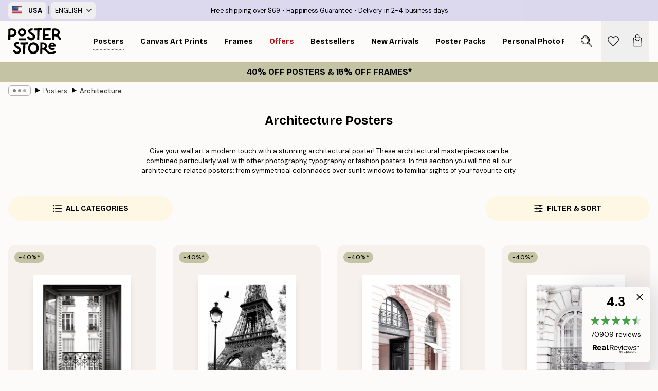

--- FILE ---
content_type: text/html; charset=utf-8
request_url: https://posterstore.com/posters-prints/architecture/
body_size: 43128
content:
<!DOCTYPE html><html dir="ltr" lang="us"><head><title>Architecture Posters - Shop Architecture Prints</title><meta name="description" content="Beautiful and stylish posters and prints with architecture motifs. Famous city sights, grand buildings and sunlit windows. Free shipping over £39. 4-6 days delivery."/><meta charSet="utf-8"/><meta name="viewport" content="initial-scale=1.0, width=device-width"/><link rel="canonical" href="https://posterstore.com/posters-prints/architecture/"/><link rel="alternate" hrefLang="en-ie" href="https://posterstore.ie/posters-prints/architecture/"/><link rel="alternate" hrefLang="no-no" href="https://posterstore.no/plakater-posters/arkitektur/"/><link rel="alternate" hrefLang="en-ca" href="https://posterstore.ca/posters-prints/architecture/"/><link rel="alternate" hrefLang="en-us" href="https://posterstore.com/posters-prints/architecture/"/><link rel="alternate" hrefLang="en-au" href="https://posterstore.com/au/posters-prints/architecture/"/><link rel="alternate" hrefLang="ro-ro" href="https://posterstore.com/ro/postere/arhitectura/"/><link rel="alternate" hrefLang="hu-hu" href="https://posterstore.hu/falikepek-poszterek/epiteszet/"/><link rel="alternate" hrefLang="en-hr" href="https://posterstore.eu/posters-prints/architecture/"/><link rel="alternate" hrefLang="cs-cz" href="https://posterstore.cz/plakaty-obrazy/poster-architektura/"/><link rel="alternate" hrefLang="en-nz" href="https://posterstore.nz/posters-prints/architecture/"/><link rel="alternate" hrefLang="ja-jp" href="https://posterstore.jp/E3-83-9D-E3-82-B9-E3-82-BF-E3-83-BC/E5-BB-BA-E7-AF-89-E7-89-A9/"/><link rel="alternate" hrefLang="ko-kr" href="https://posterstore.kr/EC-95-84-ED-8A-B8-EC-9B-8C-ED-81-AC--ED-8F-AC-EC-8A-A4-ED-84-B0/EA-B1-B4-EC-B6-95-EB-AC-BC/"/><link rel="alternate" hrefLang="de-de" href="https://posterstore.de/bilder-poster/architektur/"/><link rel="alternate" hrefLang="fr-fr" href="https://posterstore.fr/affiches-posters/architecture/"/><link rel="alternate" hrefLang="en-gb" href="https://posterstore.co.uk/posters-prints/architecture/"/><link rel="alternate" hrefLang="sv-se" href="https://posterstore.se/tavlor-posters/arkitektur/"/><link rel="alternate" hrefLang="da-dk" href="https://posterstore.dk/plakater/arkitektur/"/><link rel="alternate" hrefLang="nl-nl" href="https://posterstore.nl/posters/architectuur/"/><link rel="alternate" hrefLang="de-at" href="https://posterstore.at/poster/architektur/"/><link rel="alternate" hrefLang="it-it" href="https://posterstore.it/stampe-poster/architettura/"/><link rel="alternate" hrefLang="es-es" href="https://posterstore.es/posters/arquitectura/"/><link rel="alternate" hrefLang="nl-be" href="https://posterstore.be/posters/architectuur/"/><link rel="alternate" hrefLang="fi-fi" href="https://posterstore.fi/julisteet/arkkitehtuuri/"/><link rel="alternate" hrefLang="de-ch" href="https://posterstore.ch/bilder-poster/architektur/"/><link rel="alternate" hrefLang="ar-ae" href="https://posterstore.ae/D8-A7-D9-84-D9-84-D9-88-D8-AD-D8-A7-D8-AA--D9-88-D8-A7-D9-84-D9-85-D8-B7-D8-A8-D9-88-D8-B9-D8-A7-D8-AA/D8-A7-D9-84-D9-81-D9-86--D8-A7-D9-84-D9-85-D8-B9-D9-85-D8-A7-D8-B1-D9-8A/"/><link rel="alternate" hrefLang="pl-pl" href="https://posterstore.pl/plakaty-obrazy/architektura/"/><link rel="alternate" hrefLang="fr-ca" href="https://posterstore.ca/fr-ca/affiches-posters/architecture/"/><link rel="alternate" hrefLang="es-us" href="https://posterstore.com/es-us/posters/arquitectura/"/><link rel="alternate" hrefLang="it-ch" href="https://posterstore.ch/it-ch/stampe-poster/architettura/"/><link rel="alternate" hrefLang="fr-ch" href="https://posterstore.ch/fr-ch/affiches-posters/architecture/"/><link rel="alternate" hrefLang="fr-be" href="https://posterstore.be/fr-be/affiches-posters/architecture/"/><link rel="alternate" hrefLang="de-be" href="https://posterstore.be/de-be/bilder-poster/architektur/"/><link rel="alternate" hrefLang="x-default" href="https://posterstore.com/posters-prints/architecture/"/><meta property="og:description" content="Beautiful and stylish posters and prints with architecture motifs. Famous city sights, grand buildings and sunlit windows. Free shipping over £39. 4-6 days delivery."/><meta property="og:url" content="https://posterstore.com/posters-prints/architecture/"/><meta property="og:site_name" content="Poster Store"/><link rel="preload" as="image" imageSrcSet="https://media.posterstore.com/site_images/685b120567a76f972c7421f4_875607871_14035-8.jpg?auto=compress%2Cformat&amp;fit=max&amp;w=256 256w, https://media.posterstore.com/site_images/685b120567a76f972c7421f4_875607871_14035-8.jpg?auto=compress%2Cformat&amp;fit=max&amp;w=384 384w, https://media.posterstore.com/site_images/685b120567a76f972c7421f4_875607871_14035-8.jpg?auto=compress%2Cformat&amp;fit=max&amp;w=640 640w, https://media.posterstore.com/site_images/685b120567a76f972c7421f4_875607871_14035-8.jpg?auto=compress%2Cformat&amp;fit=max&amp;w=750 750w, https://media.posterstore.com/site_images/685b120567a76f972c7421f4_875607871_14035-8.jpg?auto=compress%2Cformat&amp;fit=max&amp;w=828 828w, https://media.posterstore.com/site_images/685b120567a76f972c7421f4_875607871_14035-8.jpg?auto=compress%2Cformat&amp;fit=max&amp;w=1080 1080w, https://media.posterstore.com/site_images/685b120567a76f972c7421f4_875607871_14035-8.jpg?auto=compress%2Cformat&amp;fit=max&amp;w=1200 1200w, https://media.posterstore.com/site_images/685b120567a76f972c7421f4_875607871_14035-8.jpg?auto=compress%2Cformat&amp;fit=max&amp;w=1920 1920w, https://media.posterstore.com/site_images/685b120567a76f972c7421f4_875607871_14035-8.jpg?auto=compress%2Cformat&amp;fit=max&amp;w=2048 2048w, https://media.posterstore.com/site_images/685b120567a76f972c7421f4_875607871_14035-8.jpg?auto=compress%2Cformat&amp;fit=max&amp;w=3840 3840w" imageSizes="25vw" fetchpriority="high"/><link rel="preload" as="image" imageSrcSet="https://media.posterstore.com/site_images/6862b4a47d2ae084e1826290_68910107_PS51203-8.jpg?auto=compress%2Cformat&amp;fit=max&amp;w=256 256w, https://media.posterstore.com/site_images/6862b4a47d2ae084e1826290_68910107_PS51203-8.jpg?auto=compress%2Cformat&amp;fit=max&amp;w=384 384w, https://media.posterstore.com/site_images/6862b4a47d2ae084e1826290_68910107_PS51203-8.jpg?auto=compress%2Cformat&amp;fit=max&amp;w=640 640w, https://media.posterstore.com/site_images/6862b4a47d2ae084e1826290_68910107_PS51203-8.jpg?auto=compress%2Cformat&amp;fit=max&amp;w=750 750w, https://media.posterstore.com/site_images/6862b4a47d2ae084e1826290_68910107_PS51203-8.jpg?auto=compress%2Cformat&amp;fit=max&amp;w=828 828w, https://media.posterstore.com/site_images/6862b4a47d2ae084e1826290_68910107_PS51203-8.jpg?auto=compress%2Cformat&amp;fit=max&amp;w=1080 1080w, https://media.posterstore.com/site_images/6862b4a47d2ae084e1826290_68910107_PS51203-8.jpg?auto=compress%2Cformat&amp;fit=max&amp;w=1200 1200w, https://media.posterstore.com/site_images/6862b4a47d2ae084e1826290_68910107_PS51203-8.jpg?auto=compress%2Cformat&amp;fit=max&amp;w=1920 1920w, https://media.posterstore.com/site_images/6862b4a47d2ae084e1826290_68910107_PS51203-8.jpg?auto=compress%2Cformat&amp;fit=max&amp;w=2048 2048w, https://media.posterstore.com/site_images/6862b4a47d2ae084e1826290_68910107_PS51203-8.jpg?auto=compress%2Cformat&amp;fit=max&amp;w=3840 3840w" imageSizes="25vw" fetchpriority="high"/><link rel="preload" as="image" imageSrcSet="https://media.posterstore.com/site_images/6862b4880b074212f55c6558_194642414_PS51200-8.jpg?auto=compress%2Cformat&amp;fit=max&amp;w=256 256w, https://media.posterstore.com/site_images/6862b4880b074212f55c6558_194642414_PS51200-8.jpg?auto=compress%2Cformat&amp;fit=max&amp;w=384 384w, https://media.posterstore.com/site_images/6862b4880b074212f55c6558_194642414_PS51200-8.jpg?auto=compress%2Cformat&amp;fit=max&amp;w=640 640w, https://media.posterstore.com/site_images/6862b4880b074212f55c6558_194642414_PS51200-8.jpg?auto=compress%2Cformat&amp;fit=max&amp;w=750 750w, https://media.posterstore.com/site_images/6862b4880b074212f55c6558_194642414_PS51200-8.jpg?auto=compress%2Cformat&amp;fit=max&amp;w=828 828w, https://media.posterstore.com/site_images/6862b4880b074212f55c6558_194642414_PS51200-8.jpg?auto=compress%2Cformat&amp;fit=max&amp;w=1080 1080w, https://media.posterstore.com/site_images/6862b4880b074212f55c6558_194642414_PS51200-8.jpg?auto=compress%2Cformat&amp;fit=max&amp;w=1200 1200w, https://media.posterstore.com/site_images/6862b4880b074212f55c6558_194642414_PS51200-8.jpg?auto=compress%2Cformat&amp;fit=max&amp;w=1920 1920w, https://media.posterstore.com/site_images/6862b4880b074212f55c6558_194642414_PS51200-8.jpg?auto=compress%2Cformat&amp;fit=max&amp;w=2048 2048w, https://media.posterstore.com/site_images/6862b4880b074212f55c6558_194642414_PS51200-8.jpg?auto=compress%2Cformat&amp;fit=max&amp;w=3840 3840w" imageSizes="25vw" fetchpriority="high"/><link rel="preload" as="image" imageSrcSet="https://media.posterstore.com/site_images/685de25455f01038f8f48b2a_1764845663_PS50746-8.jpg?auto=compress%2Cformat&amp;fit=max&amp;w=256 256w, https://media.posterstore.com/site_images/685de25455f01038f8f48b2a_1764845663_PS50746-8.jpg?auto=compress%2Cformat&amp;fit=max&amp;w=384 384w, https://media.posterstore.com/site_images/685de25455f01038f8f48b2a_1764845663_PS50746-8.jpg?auto=compress%2Cformat&amp;fit=max&amp;w=640 640w, https://media.posterstore.com/site_images/685de25455f01038f8f48b2a_1764845663_PS50746-8.jpg?auto=compress%2Cformat&amp;fit=max&amp;w=750 750w, https://media.posterstore.com/site_images/685de25455f01038f8f48b2a_1764845663_PS50746-8.jpg?auto=compress%2Cformat&amp;fit=max&amp;w=828 828w, https://media.posterstore.com/site_images/685de25455f01038f8f48b2a_1764845663_PS50746-8.jpg?auto=compress%2Cformat&amp;fit=max&amp;w=1080 1080w, https://media.posterstore.com/site_images/685de25455f01038f8f48b2a_1764845663_PS50746-8.jpg?auto=compress%2Cformat&amp;fit=max&amp;w=1200 1200w, https://media.posterstore.com/site_images/685de25455f01038f8f48b2a_1764845663_PS50746-8.jpg?auto=compress%2Cformat&amp;fit=max&amp;w=1920 1920w, https://media.posterstore.com/site_images/685de25455f01038f8f48b2a_1764845663_PS50746-8.jpg?auto=compress%2Cformat&amp;fit=max&amp;w=2048 2048w, https://media.posterstore.com/site_images/685de25455f01038f8f48b2a_1764845663_PS50746-8.jpg?auto=compress%2Cformat&amp;fit=max&amp;w=3840 3840w" imageSizes="25vw" fetchpriority="high"/><link rel="preload" as="image" imageSrcSet="https://media.posterstore.com/site_images/6862b2b685731f3c2fe5491c_1179568388_PS51168-8.jpg?auto=compress%2Cformat&amp;fit=max&amp;w=256 256w, https://media.posterstore.com/site_images/6862b2b685731f3c2fe5491c_1179568388_PS51168-8.jpg?auto=compress%2Cformat&amp;fit=max&amp;w=384 384w, https://media.posterstore.com/site_images/6862b2b685731f3c2fe5491c_1179568388_PS51168-8.jpg?auto=compress%2Cformat&amp;fit=max&amp;w=640 640w, https://media.posterstore.com/site_images/6862b2b685731f3c2fe5491c_1179568388_PS51168-8.jpg?auto=compress%2Cformat&amp;fit=max&amp;w=750 750w, https://media.posterstore.com/site_images/6862b2b685731f3c2fe5491c_1179568388_PS51168-8.jpg?auto=compress%2Cformat&amp;fit=max&amp;w=828 828w, https://media.posterstore.com/site_images/6862b2b685731f3c2fe5491c_1179568388_PS51168-8.jpg?auto=compress%2Cformat&amp;fit=max&amp;w=1080 1080w, https://media.posterstore.com/site_images/6862b2b685731f3c2fe5491c_1179568388_PS51168-8.jpg?auto=compress%2Cformat&amp;fit=max&amp;w=1200 1200w, https://media.posterstore.com/site_images/6862b2b685731f3c2fe5491c_1179568388_PS51168-8.jpg?auto=compress%2Cformat&amp;fit=max&amp;w=1920 1920w, https://media.posterstore.com/site_images/6862b2b685731f3c2fe5491c_1179568388_PS51168-8.jpg?auto=compress%2Cformat&amp;fit=max&amp;w=2048 2048w, https://media.posterstore.com/site_images/6862b2b685731f3c2fe5491c_1179568388_PS51168-8.jpg?auto=compress%2Cformat&amp;fit=max&amp;w=3840 3840w" imageSizes="25vw" fetchpriority="high"/><link rel="preload" as="image" imageSrcSet="https://media.posterstore.com/site_images/685ae9586e3c869838331737_1858859599_12931-8.jpg?auto=compress%2Cformat&amp;fit=max&amp;w=256 256w, https://media.posterstore.com/site_images/685ae9586e3c869838331737_1858859599_12931-8.jpg?auto=compress%2Cformat&amp;fit=max&amp;w=384 384w, https://media.posterstore.com/site_images/685ae9586e3c869838331737_1858859599_12931-8.jpg?auto=compress%2Cformat&amp;fit=max&amp;w=640 640w, https://media.posterstore.com/site_images/685ae9586e3c869838331737_1858859599_12931-8.jpg?auto=compress%2Cformat&amp;fit=max&amp;w=750 750w, https://media.posterstore.com/site_images/685ae9586e3c869838331737_1858859599_12931-8.jpg?auto=compress%2Cformat&amp;fit=max&amp;w=828 828w, https://media.posterstore.com/site_images/685ae9586e3c869838331737_1858859599_12931-8.jpg?auto=compress%2Cformat&amp;fit=max&amp;w=1080 1080w, https://media.posterstore.com/site_images/685ae9586e3c869838331737_1858859599_12931-8.jpg?auto=compress%2Cformat&amp;fit=max&amp;w=1200 1200w, https://media.posterstore.com/site_images/685ae9586e3c869838331737_1858859599_12931-8.jpg?auto=compress%2Cformat&amp;fit=max&amp;w=1920 1920w, https://media.posterstore.com/site_images/685ae9586e3c869838331737_1858859599_12931-8.jpg?auto=compress%2Cformat&amp;fit=max&amp;w=2048 2048w, https://media.posterstore.com/site_images/685ae9586e3c869838331737_1858859599_12931-8.jpg?auto=compress%2Cformat&amp;fit=max&amp;w=3840 3840w" imageSizes="25vw" fetchpriority="high"/><link rel="preload" as="image" imageSrcSet="https://media.posterstore.com/site_images/685ddebf97bfddc5cb9dbc3a_293530853_PS50662-8.jpg?auto=compress%2Cformat&amp;fit=max&amp;w=256 256w, https://media.posterstore.com/site_images/685ddebf97bfddc5cb9dbc3a_293530853_PS50662-8.jpg?auto=compress%2Cformat&amp;fit=max&amp;w=384 384w, https://media.posterstore.com/site_images/685ddebf97bfddc5cb9dbc3a_293530853_PS50662-8.jpg?auto=compress%2Cformat&amp;fit=max&amp;w=640 640w, https://media.posterstore.com/site_images/685ddebf97bfddc5cb9dbc3a_293530853_PS50662-8.jpg?auto=compress%2Cformat&amp;fit=max&amp;w=750 750w, https://media.posterstore.com/site_images/685ddebf97bfddc5cb9dbc3a_293530853_PS50662-8.jpg?auto=compress%2Cformat&amp;fit=max&amp;w=828 828w, https://media.posterstore.com/site_images/685ddebf97bfddc5cb9dbc3a_293530853_PS50662-8.jpg?auto=compress%2Cformat&amp;fit=max&amp;w=1080 1080w, https://media.posterstore.com/site_images/685ddebf97bfddc5cb9dbc3a_293530853_PS50662-8.jpg?auto=compress%2Cformat&amp;fit=max&amp;w=1200 1200w, https://media.posterstore.com/site_images/685ddebf97bfddc5cb9dbc3a_293530853_PS50662-8.jpg?auto=compress%2Cformat&amp;fit=max&amp;w=1920 1920w, https://media.posterstore.com/site_images/685ddebf97bfddc5cb9dbc3a_293530853_PS50662-8.jpg?auto=compress%2Cformat&amp;fit=max&amp;w=2048 2048w, https://media.posterstore.com/site_images/685ddebf97bfddc5cb9dbc3a_293530853_PS50662-8.jpg?auto=compress%2Cformat&amp;fit=max&amp;w=3840 3840w" imageSizes="25vw" fetchpriority="high"/><link rel="preload" as="image" imageSrcSet="https://media.posterstore.com/site_images/6862e660f416e9f1f4002a6b_199807714_PS52532-8.jpg?auto=compress%2Cformat&amp;fit=max&amp;w=256 256w, https://media.posterstore.com/site_images/6862e660f416e9f1f4002a6b_199807714_PS52532-8.jpg?auto=compress%2Cformat&amp;fit=max&amp;w=384 384w, https://media.posterstore.com/site_images/6862e660f416e9f1f4002a6b_199807714_PS52532-8.jpg?auto=compress%2Cformat&amp;fit=max&amp;w=640 640w, https://media.posterstore.com/site_images/6862e660f416e9f1f4002a6b_199807714_PS52532-8.jpg?auto=compress%2Cformat&amp;fit=max&amp;w=750 750w, https://media.posterstore.com/site_images/6862e660f416e9f1f4002a6b_199807714_PS52532-8.jpg?auto=compress%2Cformat&amp;fit=max&amp;w=828 828w, https://media.posterstore.com/site_images/6862e660f416e9f1f4002a6b_199807714_PS52532-8.jpg?auto=compress%2Cformat&amp;fit=max&amp;w=1080 1080w, https://media.posterstore.com/site_images/6862e660f416e9f1f4002a6b_199807714_PS52532-8.jpg?auto=compress%2Cformat&amp;fit=max&amp;w=1200 1200w, https://media.posterstore.com/site_images/6862e660f416e9f1f4002a6b_199807714_PS52532-8.jpg?auto=compress%2Cformat&amp;fit=max&amp;w=1920 1920w, https://media.posterstore.com/site_images/6862e660f416e9f1f4002a6b_199807714_PS52532-8.jpg?auto=compress%2Cformat&amp;fit=max&amp;w=2048 2048w, https://media.posterstore.com/site_images/6862e660f416e9f1f4002a6b_199807714_PS52532-8.jpg?auto=compress%2Cformat&amp;fit=max&amp;w=3840 3840w" imageSizes="25vw" fetchpriority="high"/><link rel="preload" href="/_next/static/media/heart-outline.a7762d83.svg" as="image" fetchpriority="high"/><meta name="next-head-count" content="50"/><link rel="shortcut icon" href="/favicon.ico" type="image/x-icon"/><link rel="mask-icon" href="/mask-icon.svg" color="black"/><link rel="apple-touch-icon" href="/touch-icon.png"/><meta name="theme-color" content="#fff" media="(prefers-color-scheme: light)"/><meta name="theme-color" content="#fff" media="(prefers-color-scheme: dark)"/><meta name="theme-color" content="#fff"/><meta name="cf-2fa-verify" content="09559736079d101"/><meta name="google" content="notranslate"/><link rel="preload" href="/_next/static/css/657f7231ada061ae.css" as="style" crossorigin="anonymous"/><link rel="stylesheet" href="/_next/static/css/657f7231ada061ae.css" crossorigin="anonymous" data-n-g=""/><link rel="preload" href="/_next/static/css/5f9502f05fa05a11.css" as="style" crossorigin="anonymous"/><link rel="stylesheet" href="/_next/static/css/5f9502f05fa05a11.css" crossorigin="anonymous" data-n-p=""/><noscript data-n-css=""></noscript><script defer="" crossorigin="anonymous" nomodule="" src="/_next/static/chunks/polyfills-42372ed130431b0a.js"></script><script defer="" src="/_next/static/chunks/2835-ca6d2bbaeb61665b.js" crossorigin="anonymous"></script><script defer="" src="/_next/static/chunks/8873.0787dddb3f1657cd.js" crossorigin="anonymous"></script><script defer="" src="/_next/static/chunks/6329.ecea06c70e067f08.js" crossorigin="anonymous"></script><script src="/_next/static/chunks/webpack-ab4633cded1da041.js" defer="" crossorigin="anonymous"></script><script src="/_next/static/chunks/framework-ad5a2060caaa3ac5.js" defer="" crossorigin="anonymous"></script><script src="/_next/static/chunks/main-bef785a8afe73322.js" defer="" crossorigin="anonymous"></script><script src="/_next/static/chunks/pages/_app-ea06dd5ffb70f672.js" defer="" crossorigin="anonymous"></script><script src="/_next/static/chunks/6028-bba8a1ef98af8e53.js" defer="" crossorigin="anonymous"></script><script src="/_next/static/chunks/3304-e36d1e9aab382f3c.js" defer="" crossorigin="anonymous"></script><script src="/_next/static/chunks/7765-9cd804f32efda6e4.js" defer="" crossorigin="anonymous"></script><script src="/_next/static/chunks/5608-27c8be148ad06f18.js" defer="" crossorigin="anonymous"></script><script src="/_next/static/chunks/pages/%5B...slug%5D-fd4ae0e90c7a4f81.js" defer="" crossorigin="anonymous"></script><script src="/_next/static/9OQJc7y_p_AzOlbP0Wamh/_buildManifest.js" defer="" crossorigin="anonymous"></script><script src="/_next/static/9OQJc7y_p_AzOlbP0Wamh/_ssgManifest.js" defer="" crossorigin="anonymous"></script></head><body class="notranslate"><noscript><iframe title="Google Tag Manager" src="https://www.googletagmanager.com/ns.html?id=GTM-T9G5H8D" height="0" width="0" style="display:none;visibility:hidden"></iframe></noscript><div id="__loading-indicator"></div><div id="__next"><script>history.scrollRestoration = "manual"</script><div id="app" data-project="PS" class="__variable_6e5d6a __variable_fc1bc1 font-body flex min-h-full flex-col"><a href="#main" class="visually-hidden">Skip to main content.</a><aside id="status" class="z-40 h-6 px-4 bg-brand-purple/75 w-content:h-10 relative z-40" aria-label="Status bar"><div class="relative flex items-center w-full h-full m-auto max-w-header"><div class="absolute z-10 items-center hidden w-48 h-full py-1 w-content:flex ltr:-left-2 rtl:-right-2"><button class="flex items-center h-full px-2 text-xs font-bold uppercase rounded-md hover:bg-brand-purple active:bg-brand-purple" title="Change country. The current country is: United States"><div class="relative me-3" style="min-height:15.4px;min-width:19px"><img alt="United States flag icon" aria-hidden="true" loading="lazy" width="640" height="480" decoding="async" data-nimg="1" class="absolute object-cover w-full h-full" style="color:transparent" src="/_next/static/media/us.99e04236.svg"/></div><span title="United States">USA</span></button><div role="separator" aria-orientation="vertical" class="relative !h-4 mx-1 bg-brand-700 h-full" style="width:1px"></div><div class="relative h-full"><button class="flex items-center h-full px-2 text-xs uppercase rounded-md hover:bg-brand-purple active:bg-brand-purple" title="Change language. The current language is: English">English<img alt="Down arrow icon" aria-hidden="true" loading="lazy" width="10" height="5.6" decoding="async" data-nimg="1" class="opacity-75 ms-2" style="color:transparent" src="/_next/static/media/arrow-down.92f2b5e4.svg"/></button></div></div><span></span><div role="region" aria-label="Announcements" class="w-full h-full flex-1 relative"><ul class="flex w-full flex-center h-full"><li aria-posinset="1" aria-setsize="3" class="transition-opacity absolute w-full overflow-hidden flex flex-center opacity-100" style="transition-duration:500ms"><p class="truncate w-content:scale-90">Free shipping over $69</p></li><li aria-posinset="2" aria-setsize="3" class="transition-opacity absolute w-full overflow-hidden flex flex-center opacity-0 pointer-events-none" style="transition-duration:200ms"><p class="truncate w-content:scale-90">Happiness Guarantee</p></li><li aria-posinset="3" aria-setsize="3" class="transition-opacity absolute w-full overflow-hidden flex flex-center opacity-0 pointer-events-none" style="transition-duration:200ms"><p class="truncate w-content:scale-90">Delivery in 2-4 business days</p></li></ul></div></div></aside><header role="banner" class="sticky top-0 z-30" aria-label="Main navigation"><div class="flex h-16 items-center bg-brand-white px-1 shadow-sm lg:h-20 lg:px-4"><nav role="navigation" class="mx-auto flex w-full max-w-header items-center justify-between transition-all duration-500"><a class="flex transition-opacity duration-150 items-center justify-center lg:justify-start active:hover:opacity-60 active:hover:delay-0 active:hover:transition-none lg:w-[165px] max-w-content opacity-0" aria-current="false" href="https://posterstore.com/"><img alt="Poster Store logo" loading="lazy" width="1143" height="557" decoding="async" data-nimg="1" class="lg:h-[50px] h-[32px] lg:my-4 w-auto lg:m-0 m-auto transition-opacity opacity-100 delay-300 lg:delay-500 w-content:delay-0 transition-opacity duration-500 opacity-100 delay-300" style="color:transparent" src="/_next/static/media/logo.efc2cd70.svg"/></a><section id="synapse-popover-group-Rqhr6" aria-label="Site navigation" class="hide-scrollbar me-4 hidden flex-1 overflow-x-auto lg:flex"><div class="group static" data-ph="top-nav"><a class="popover-button flex flex-center flex items-center capitalize font-display font-bold tracking-[0.5px] lg:tracking-[0.56px] text-xs lg:text-sm h-20 px-2.5 lg:px-4 whitespace-nowrap transition-colors duration-300 button-tertiary-active !ps-0" id="synapse-popover-R6qhr6-button" aria-expanded="false" href="https://posterstore.com/posters-prints/"><span class="relative flex h-full items-center"><span class="relative tracking-normal">Posters<div class="absolute" style="overflow:hidden;background-image:url(&#x27;data:image/svg+xml;utf8,&lt;svg xmlns=&quot;http://www.w3.org/2000/svg&quot; viewBox=&quot;0 0 100 20&quot; preserveAspectRatio=&quot;none&quot;&gt;&lt;path d=&quot;M0,10 Q25,0 50,10 T100,10&quot; fill=&quot;none&quot; stroke=&quot;%23000&quot; stroke-width=&quot;4&quot; /&gt;&lt;/svg&gt;&#x27;);background-repeat:repeat-x;background-position:center;background-size:15px 5px;width:100%;height:10px;opacity:1"></div></span></span></a></div><div class="group static" data-ph="top-nav"><a class="popover-button flex flex-center flex items-center capitalize font-display font-bold tracking-[0.5px] lg:tracking-[0.56px] text-xs lg:text-sm h-20 px-2.5 lg:px-4 whitespace-nowrap transition-colors duration-300 button-tertiary-active" id="synapse-popover-Raqhr6-button" aria-expanded="false" href="https://posterstore.com/canvas/"><span class="relative flex h-full items-center"><span class="relative tracking-normal">Canvas Art Prints<div class="absolute !opacity-0 group-hover:!opacity-50" style="overflow:hidden;background-image:url(&#x27;data:image/svg+xml;utf8,&lt;svg xmlns=&quot;http://www.w3.org/2000/svg&quot; viewBox=&quot;0 0 100 20&quot; preserveAspectRatio=&quot;none&quot;&gt;&lt;path d=&quot;M0,10 Q25,0 50,10 T100,10&quot; fill=&quot;none&quot; stroke=&quot;%23000&quot; stroke-width=&quot;4&quot; /&gt;&lt;/svg&gt;&#x27;);background-repeat:repeat-x;background-position:center;background-size:15px 5px;width:100%;height:10px;opacity:1"></div></span></span></a></div><div class="group static" data-ph="top-nav"><a class="popover-button flex flex-center flex items-center capitalize font-display font-bold tracking-[0.5px] lg:tracking-[0.56px] text-xs lg:text-sm h-20 px-2.5 lg:px-4 whitespace-nowrap transition-colors duration-300 button-tertiary-active" id="synapse-popover-Reqhr6-button" aria-expanded="false" href="https://posterstore.com/picture-frames/"><span class="relative flex h-full items-center"><span class="relative tracking-normal">Frames<div class="absolute !opacity-0 group-hover:!opacity-50" style="overflow:hidden;background-image:url(&#x27;data:image/svg+xml;utf8,&lt;svg xmlns=&quot;http://www.w3.org/2000/svg&quot; viewBox=&quot;0 0 100 20&quot; preserveAspectRatio=&quot;none&quot;&gt;&lt;path d=&quot;M0,10 Q25,0 50,10 T100,10&quot; fill=&quot;none&quot; stroke=&quot;%23000&quot; stroke-width=&quot;4&quot; /&gt;&lt;/svg&gt;&#x27;);background-repeat:repeat-x;background-position:center;background-size:15px 5px;width:100%;height:10px;opacity:1"></div></span></span></a></div><div class="group" data-ph="top-nav"><a class="popover-button flex flex-center flex items-center capitalize font-display font-bold tracking-[0.5px] lg:tracking-[0.56px] text-xs lg:text-sm h-20 px-2.5 lg:px-4 whitespace-nowrap transition-colors duration-300 button-tertiary-active text-urgent" id="synapse-popover-Riqhr6-button" aria-expanded="false" aria-controls="synapse-popover-Riqhr6" href="https://posterstore.com/sale/"><span class="relative">Offers<div class="absolute !opacity-0 group-hover:!opacity-50" style="overflow:hidden;background-image:url(&#x27;data:image/svg+xml;utf8,&lt;svg xmlns=&quot;http://www.w3.org/2000/svg&quot; viewBox=&quot;0 0 100 20&quot; preserveAspectRatio=&quot;none&quot;&gt;&lt;path d=&quot;M0,10 Q25,0 50,10 T100,10&quot; fill=&quot;none&quot; stroke=&quot;%23B21010&quot; stroke-width=&quot;4&quot; /&gt;&lt;/svg&gt;&#x27;);background-repeat:repeat-x;background-position:center;background-size:15px 5px;width:100%;height:10px;opacity:1"></div></span></a></div><div class="group" data-ph="top-nav"><a class="popover-button flex flex-center flex items-center capitalize font-display font-bold tracking-[0.5px] lg:tracking-[0.56px] text-xs lg:text-sm h-20 px-2.5 lg:px-4 whitespace-nowrap transition-colors duration-300 button-tertiary-active" id="synapse-popover-Rmqhr6-button" aria-expanded="false" aria-controls="synapse-popover-Rmqhr6" href="https://posterstore.com/posters-prints/bestseller-art-prints/"><span class="relative">Bestsellers<div class="absolute !opacity-0 group-hover:!opacity-50" style="overflow:hidden;background-image:url(&#x27;data:image/svg+xml;utf8,&lt;svg xmlns=&quot;http://www.w3.org/2000/svg&quot; viewBox=&quot;0 0 100 20&quot; preserveAspectRatio=&quot;none&quot;&gt;&lt;path d=&quot;M0,10 Q25,0 50,10 T100,10&quot; fill=&quot;none&quot; stroke=&quot;%23000&quot; stroke-width=&quot;4&quot; /&gt;&lt;/svg&gt;&#x27;);background-repeat:repeat-x;background-position:center;background-size:15px 5px;width:100%;height:10px;opacity:1"></div></span></a></div><div class="group" data-ph="top-nav"><a class="popover-button flex flex-center flex items-center capitalize font-display font-bold tracking-[0.5px] lg:tracking-[0.56px] text-xs lg:text-sm h-20 px-2.5 lg:px-4 whitespace-nowrap transition-colors duration-300 button-tertiary-active" id="synapse-popover-Rqqhr6-button" aria-expanded="false" aria-controls="synapse-popover-Rqqhr6" href="https://posterstore.com/posters-prints/new-arrival-prints/"><span class="relative">New Arrivals<div class="absolute !opacity-0 group-hover:!opacity-50" style="overflow:hidden;background-image:url(&#x27;data:image/svg+xml;utf8,&lt;svg xmlns=&quot;http://www.w3.org/2000/svg&quot; viewBox=&quot;0 0 100 20&quot; preserveAspectRatio=&quot;none&quot;&gt;&lt;path d=&quot;M0,10 Q25,0 50,10 T100,10&quot; fill=&quot;none&quot; stroke=&quot;%23000&quot; stroke-width=&quot;4&quot; /&gt;&lt;/svg&gt;&#x27;);background-repeat:repeat-x;background-position:center;background-size:15px 5px;width:100%;height:10px;opacity:1"></div></span></a></div><div class="group" data-ph="top-nav"><a class="popover-button flex flex-center flex items-center capitalize font-display font-bold tracking-[0.5px] lg:tracking-[0.56px] text-xs lg:text-sm h-20 px-2.5 lg:px-4 whitespace-nowrap transition-colors duration-300 button-tertiary-active" id="synapse-popover-Ruqhr6-button" aria-expanded="false" aria-controls="synapse-popover-Ruqhr6" href="https://posterstore.com/posters-prints/poster-packs/"><span class="relative">Poster Packs<div class="absolute !opacity-0 group-hover:!opacity-50" style="overflow:hidden;background-image:url(&#x27;data:image/svg+xml;utf8,&lt;svg xmlns=&quot;http://www.w3.org/2000/svg&quot; viewBox=&quot;0 0 100 20&quot; preserveAspectRatio=&quot;none&quot;&gt;&lt;path d=&quot;M0,10 Q25,0 50,10 T100,10&quot; fill=&quot;none&quot; stroke=&quot;%23000&quot; stroke-width=&quot;4&quot; /&gt;&lt;/svg&gt;&#x27;);background-repeat:repeat-x;background-position:center;background-size:15px 5px;width:100%;height:10px;opacity:1"></div></span></a></div><div class="group" data-ph="top-nav"><a class="popover-button flex flex-center flex items-center capitalize font-display font-bold tracking-[0.5px] lg:tracking-[0.56px] text-xs lg:text-sm h-20 px-2.5 lg:px-4 whitespace-nowrap transition-colors duration-300 button-tertiary-active" id="synapse-popover-R12qhr6-button" aria-expanded="false" aria-controls="synapse-popover-R12qhr6" href="https://posterstore.com/artwork/"><span class="relative">Personal Photo Prints<div class="absolute !opacity-0 group-hover:!opacity-50" style="overflow:hidden;background-image:url(&#x27;data:image/svg+xml;utf8,&lt;svg xmlns=&quot;http://www.w3.org/2000/svg&quot; viewBox=&quot;0 0 100 20&quot; preserveAspectRatio=&quot;none&quot;&gt;&lt;path d=&quot;M0,10 Q25,0 50,10 T100,10&quot; fill=&quot;none&quot; stroke=&quot;%23000&quot; stroke-width=&quot;4&quot; /&gt;&lt;/svg&gt;&#x27;);background-repeat:repeat-x;background-position:center;background-size:15px 5px;width:100%;height:10px;opacity:1"></div></span></a></div><div class="group" data-ph="top-nav"><a class="popover-button flex flex-center flex items-center capitalize font-display font-bold tracking-[0.5px] lg:tracking-[0.56px] text-xs lg:text-sm h-20 px-2.5 lg:px-4 whitespace-nowrap transition-colors duration-300 button-tertiary-active" id="synapse-popover-R16qhr6-button" aria-expanded="false" aria-controls="synapse-popover-R16qhr6" href="https://posterstore.com/g/gallery-wall-inspiration/"><span class="relative">Gallery walls<div class="absolute !opacity-0 group-hover:!opacity-50" style="overflow:hidden;background-image:url(&#x27;data:image/svg+xml;utf8,&lt;svg xmlns=&quot;http://www.w3.org/2000/svg&quot; viewBox=&quot;0 0 100 20&quot; preserveAspectRatio=&quot;none&quot;&gt;&lt;path d=&quot;M0,10 Q25,0 50,10 T100,10&quot; fill=&quot;none&quot; stroke=&quot;%23000&quot; stroke-width=&quot;4&quot; /&gt;&lt;/svg&gt;&#x27;);background-repeat:repeat-x;background-position:center;background-size:15px 5px;width:100%;height:10px;opacity:1"></div></span></a></div><div class="group" data-ph="top-nav"><a class="popover-button flex flex-center flex items-center capitalize font-display font-bold tracking-[0.5px] lg:tracking-[0.56px] text-xs lg:text-sm h-20 px-2.5 lg:px-4 whitespace-nowrap transition-colors duration-300 button-tertiary-active" id="synapse-popover-R1aqhr6-button" aria-expanded="false" aria-controls="synapse-popover-R1aqhr6" href="https://posterstore.com/how-to-create-your-perfect-gallery-wall/"><span class="relative">How to Guide<div class="absolute !opacity-0 group-hover:!opacity-50" style="overflow:hidden;background-image:url(&#x27;data:image/svg+xml;utf8,&lt;svg xmlns=&quot;http://www.w3.org/2000/svg&quot; viewBox=&quot;0 0 100 20&quot; preserveAspectRatio=&quot;none&quot;&gt;&lt;path d=&quot;M0,10 Q25,0 50,10 T100,10&quot; fill=&quot;none&quot; stroke=&quot;%23000&quot; stroke-width=&quot;4&quot; /&gt;&lt;/svg&gt;&#x27;);background-repeat:repeat-x;background-position:center;background-size:15px 5px;width:100%;height:10px;opacity:1"></div></span></a></div></section></nav></div></header><div id="promotional-banner" class="sticky top-0 z-20" style="top:0px"><a href="https://posterstore.com/promotion/sale/"><aside aria-labelledby="synapse-promotional-banner-R31r6-title" class="flex flex-col flex-center text-center py-2 px-4 z-20 relative group" style="background:#c4c4a4;color:#000"><div class="max-w-header relative w-full"><div class="flex flex-col px-8"><span id="synapse-promotional-banner-R31r6-title" class="h3">40% OFF POSTERS & 15% OFF FRAMES*</span></div></div></aside></a></div><a href="https://posterstore.com/promotion/sale/"></a><span></span><main id="main" class="flex-1"><script type="application/ld+json">{
        "@context": "http://schema.org/",
        "@type": "CollectionPage",
        "name": "Architecture Posters - Shop Architecture Prints",
        "headline": "Architecture Posters",
        "description":
          "Architecture posters - Prints with architectural motifs     Architecture is the art of combining form, function and beauty. So why not brighten up your home with a masterpiece of architectural art? Browse our collection of posters mit architectural motifs and create your very own stylish gallery wall. We offer poster of famous cities&#39; sights, perfectly&nbsp;symmetrical buildings and photographs of windows that give insights into big city life. Most of our architecture prints are timeless in black and white and speak of great sense of style. Together with a white passepartout that highlights the classic beauty of an architectural motif you&#39;ll easily create a stylish piece of art. Frame your architecture poster in a silver or black metal frame and combine it with a fashion print or&nbsp;typography. What are you waiting for? Jump into big city life and buy your favourite poster with an architectural motif!",
        "breadcrumb": {
          "@type": "BreadcrumbList",
          "itemListElement": [{"@type":"ListItem","item":{"@id":"https://posterstore.com/","name":"Poster Store"},"position":1},{"@type":"ListItem","item":{"@id":"https://posterstore.com/posters-prints/","name":"Posters"},"position":2},{"@type":"ListItem","item":{"@id":"https://posterstore.com/posters-prints/architecture/","name":"Architecture"},"position":3}]
        },
        "url": "https://posterstore.com/posters-prints/architecture/",
        "mainEntity": {
          "@type": "ItemList",
          "url": "https://posterstore.com/posters-prints/architecture/",
          "numberOfItems": 92,
          "itemListOrder": "https://schema.org/ItemListUnordered",
          "itemListElement": [{"@type":"ListItem","position":1,"item":{"@type":"Product","name":"Paris Window Poster","description":"Paris Window Poster","sku":"14035-14","image":"https://media.posterstore.com/site_images/685b120567a76f972c7421f4_875607871_14035-8.jpg","url":"https://posterstore.com/posters-prints/architecture/paris-window-poster/","brand":{"@type":"Brand","name":"Desenio"}}},{"@type":"ListItem","position":2,"item":{"@type":"Product","name":"Street of Paris Poster","description":"Street of Paris Poster","sku":"PS51203-14","image":"https://media.posterstore.com/site_images/6862b4a47d2ae084e1826290_68910107_PS51203-8.jpg","url":"https://posterstore.com/posters-prints/maps-cities/street-of-paris-poster/","brand":{"@type":"Brand","name":"Desenio"}}},{"@type":"ListItem","position":3,"item":{"@type":"Product","name":"Pink Chanel Shop Poster","description":"Pink Chanel Shop Poster","sku":"PS51200-14","image":"https://media.posterstore.com/site_images/6862b4880b074212f55c6558_194642414_PS51200-8.jpg","url":"https://posterstore.com/posters-prints/fashion/pink-chanel-shop-poster/","brand":{"@type":"Brand","name":"Desenio"}}},{"@type":"ListItem","position":4,"item":{"@type":"Product","name":"Marble Wall Balcony Poster","description":"Marble Wall Balcony Poster","sku":"PS50746-24","image":"https://media.posterstore.com/site_images/685de25455f01038f8f48b2a_1764845663_PS50746-8.jpg","url":"https://posterstore.com/posters-prints/architecture/marble-wall-balcony-poster/","brand":{"@type":"Brand","name":"Desenio"}}},{"@type":"ListItem","position":5,"item":{"@type":"Product","name":"Castle of Magic Poster","description":"Castle of Magic Poster","sku":"PS51168-24","image":"https://media.posterstore.com/site_images/6862b2b685731f3c2fe5491c_1179568388_PS51168-8.jpg","url":"https://posterstore.com/posters-prints/architecture/castle-of-magic-poster/","brand":{"@type":"Brand","name":"Desenio"}}},{"@type":"ListItem","position":6,"item":{"@type":"Product","name":"Amalfi Coast Poster","description":"Amalfi Coast Poster","sku":"12931-24","image":"https://media.posterstore.com/site_images/685ae9586e3c869838331737_1858859599_12931-8.jpg","url":"https://posterstore.com/posters-prints/photography/amalfi-coast-poster/","brand":{"@type":"Brand","name":"Desenio"}}},{"@type":"ListItem","position":7,"item":{"@type":"Product","name":"Amalfi Seaside Poster","description":"Amalfi Seaside Poster","sku":"PS50662-24","image":"https://media.posterstore.com/site_images/685ddebf97bfddc5cb9dbc3a_293530853_PS50662-8.jpg","url":"https://posterstore.com/posters-prints/maps-cities/amalfi-seaside-poster/","brand":{"@type":"Brand","name":"Desenio"}}},{"@type":"ListItem","position":8,"item":{"@type":"Product","name":"Vernazza Poster","description":"Vernazza Poster","sku":"PS52532-14","image":"https://media.posterstore.com/site_images/6862e660f416e9f1f4002a6b_199807714_PS52532-8.jpg","url":"https://posterstore.com/posters-prints/photography/vernazza-poster/","brand":{"@type":"Brand","name":"Desenio"}}},{"@type":"ListItem","position":9,"item":{"@type":"Product","name":"Magic Castle Reflection Poster","description":"Magic Castle Reflection Poster","sku":"PS52749-14","image":"https://media.posterstore.com/site_images/6862f5d5603ad773cc39acb2_1955889599_PS52749-8.jpg","url":"https://posterstore.com/posters-prints/nature-botanical/magic-castle-reflection-poster/","brand":{"@type":"Brand","name":"Desenio"}}},{"@type":"ListItem","position":10,"item":{"@type":"Product","name":"Coastal House Poster","description":"Coastal House Poster","sku":"PS51450-14","image":"https://media.posterstore.com/site_images/6862ca1a85731f3c2fe54f1f_2139930854_PS51450-8.jpg","url":"https://posterstore.com/posters-prints/maps-cities/coastal-house-poster/","brand":{"@type":"Brand","name":"Desenio"}}},{"@type":"ListItem","position":11,"item":{"@type":"Product","name":"Blooming Santorini Poster","description":"Blooming Santorini Poster","sku":"PS51618-14","image":"https://media.posterstore.com/site_images/6862cd78a5da07dc44256938_485353287_PS51618-8.jpg","url":"https://posterstore.com/posters-prints/architecture/blooming-santorini-poster/","brand":{"@type":"Brand","name":"Desenio"}}},{"@type":"ListItem","position":12,"item":{"@type":"Product","name":"Paris Dawn Poster","description":"Paris Dawn Poster","sku":"PS51195-14","image":"https://media.posterstore.com/site_images/6862b44ff416e9f1f4001932_450876901_PS51195-8.jpg","url":"https://posterstore.com/posters-prints/maps-cities/paris-dawn-poster/","brand":{"@type":"Brand","name":"Desenio"}}},{"@type":"ListItem","position":13,"item":{"@type":"Product","name":"Notre Dame in Bloom Poster","description":"Notre Dame in Bloom Poster","sku":"PS51196-4","image":"https://media.posterstore.com/site_images/6862b4590b074212f55c6555_1635706105_PS51196-8.jpg","url":"https://posterstore.com/posters-prints/photography/notre-dame-in-bloom-poster/","brand":{"@type":"Brand","name":"Desenio"}}},{"@type":"ListItem","position":14,"item":{"@type":"Product","name":"Glittery Paris Poster","description":"Glittery Paris Poster","sku":"PS52843-5","image":"https://media.posterstore.com/site_images/686300c20b074212f55c7e7c_1665100301_PS52843-8.jpg","url":"https://posterstore.com/posters-prints/maps-cities/glittery-paris-poster/","brand":{"@type":"Brand","name":"Desenio"}}},{"@type":"ListItem","position":15,"item":{"@type":"Product","name":"The Green Door Poster","description":"The Green Door Poster","sku":"PS52909-5","image":"https://media.posterstore.com/site_images/686302fe25436f8361d76261_477360753_PS52909-8.jpg","url":"https://posterstore.com/posters-prints/architecture/the-green-door-poster/","brand":{"@type":"Brand","name":"Desenio"}}},{"@type":"ListItem","position":16,"item":{"@type":"Product","name":"Golden Temple Poster","description":"Golden Temple Poster","sku":"PS51343-8","image":"https://media.posterstore.com/site_images/6862c3e1a5da07dc44256630_782326943_PS51343-8.jpg","url":"https://posterstore.com/posters-prints/architecture/golden-temple-poster/","brand":{"@type":"Brand","name":"Desenio"}}},{"@type":"ListItem","position":17,"item":{"@type":"Product","name":"Paris Street View Poster","description":"Paris Street View Poster","sku":"PS52437-14","image":"https://media.posterstore.com/site_images/6862e2657d2ae084e1827146_385025962_PS52437-8.jpg","url":"https://posterstore.com/posters-prints/maps-cities/paris-street-view-poster/","brand":{"@type":"Brand","name":"Desenio"}}},{"@type":"ListItem","position":18,"item":{"@type":"Product","name":"Paris Corner Poster","description":"Paris Corner Poster","sku":"PS52373-8","image":"https://media.posterstore.com/site_images/6862df20603ad773cc39a4a6_1871728301_PS52373-8.jpg","url":"https://posterstore.com/all-products/paris-corner-poster/","brand":{"@type":"Brand","name":"Desenio"}}},{"@type":"ListItem","position":19,"item":{"@type":"Product","name":"Corridor Poster","description":"Corridor Poster","sku":"2564-5","image":"https://media.posterstore.com/site_images/6859a948eeebf2838c488930_874898426_2564-8.jpg","url":"https://posterstore.com/posters-prints/architecture/corridor-poster/","brand":{"@type":"Brand","name":"Desenio"}}},{"@type":"ListItem","position":20,"item":{"@type":"Product","name":"Brooklyn Bridge Poster","description":"Brooklyn Bridge Poster","sku":"8213-8","image":"https://media.posterstore.com/site_images/6859e94f77e838b230d3748d_61466707_8213-8.jpg","url":"https://posterstore.com/posters-prints/architecture/brooklyn-bridge-poster/","brand":{"@type":"Brand","name":"Desenio"}}},{"@type":"ListItem","position":21,"item":{"@type":"Product","name":"Window Lights Poster","description":"Window Lights Poster","sku":"8520-1","image":"https://media.posterstore.com/site_images/6859f3cdcb33a98bae6a2d18_136881977_8520-8.jpg","url":"https://posterstore.com/posters-prints/architecture/window-lights-poster/","brand":{"@type":"Brand","name":"Desenio"}}},{"@type":"ListItem","position":22,"item":{"@type":"Product","name":"Girl in Paris Window Poster","description":"Girl in Paris Window Poster","sku":"3802-24","image":"https://media.posterstore.com/site_images/6859d0766e3c86983832d8f7_989800642_3802-8.jpg","url":"https://posterstore.com/posters-prints/photography/girl-in-paris-window-poster/","brand":{"@type":"Brand","name":"Desenio"}}},{"@type":"ListItem","position":23,"item":{"@type":"Product","name":"Pink Tram Poster","description":"Pink Tram Poster","sku":"10642-4","image":"https://media.posterstore.com/site_images/685971b5a9ff5c24497a4699_1918697272_10642-8.jpg","url":"https://posterstore.com/posters-prints/photography/pink-tram-poster/","brand":{"@type":"Brand","name":"Desenio"}}},{"@type":"ListItem","position":24,"item":{"@type":"Product","name":"Heading to the Great Hall Poster","description":"Heading to the Great Hall Poster","sku":"PS51162-24","image":"https://media.posterstore.com/site_images/6862b23385731f3c2fe5490f_935222360_PS51162-8.jpg","url":"https://posterstore.com/posters-prints/architecture/heading-to-the-great-hall-poster/","brand":{"@type":"Brand","name":"Desenio"}}},{"@type":"ListItem","position":25,"item":{"@type":"Product","name":"Manhattan Bridge Poster","description":"Manhattan Bridge Poster","sku":"PS50638-14","image":"https://media.posterstore.com/site_images/685dddf297bfddc5cb9dbc2b_1702824408_PS50638-8.jpg","url":"https://posterstore.com/posters-prints/architecture/manhattan-bridge-poster/","brand":{"@type":"Brand","name":"Desenio"}}},{"@type":"ListItem","position":26,"item":{"@type":"Product","name":"Paris Poster","description":"Paris Poster","sku":"PS50210-14","image":"https://media.posterstore.com/site_images/685dc49c8fdef2fa155e178b_858865096_PS50210-8.jpg","url":"https://posterstore.com/posters-prints/maps-cities/paris-poster/","brand":{"@type":"Brand","name":"Desenio"}}},{"@type":"ListItem","position":27,"item":{"@type":"Product","name":"Streets of Kyoto Poster","description":"Streets of Kyoto Poster","sku":"PS51291-14","image":"https://media.posterstore.com/site_images/6862b98fa5da07dc44256439_396397191_PS51291-8.jpg","url":"https://posterstore.com/posters-prints/architecture/streets-of-kyoto-poster/","brand":{"@type":"Brand","name":"Desenio"}}},{"@type":"ListItem","position":28,"item":{"@type":"Product","name":"Palm Palace Poster","description":"Palm Palace Poster","sku":"PS50902-14","image":"https://media.posterstore.com/site_images/6862a1cca5da07dc44255dc9_907409419_PS50902-8.jpg","url":"https://posterstore.com/posters-prints/architecture/palm-palace-poster/","brand":{"@type":"Brand","name":"Desenio"}}},{"@type":"ListItem","position":29,"item":{"@type":"Product","name":"Moroccan Mosaic Poster","description":"Moroccan Mosaic Poster","sku":"PS50673-14","image":"https://media.posterstore.com/site_images/685ddf3f67fd6077b6f2f61b_202176134_PS50673-8.jpg","url":"https://posterstore.com/posters-prints/architecture/moroccan-mosaic-poster/","brand":{"@type":"Brand","name":"Desenio"}}},{"@type":"ListItem","position":30,"item":{"@type":"Product","name":"Palace Hallway Poster","description":"Palace Hallway Poster","sku":"PS51113-14","image":"https://media.posterstore.com/site_images/6862aee77d2ae084e18261c0_48059063_PS51113-8.jpg","url":"https://posterstore.com/posters-prints/architecture/palace-hallway-poster/","brand":{"@type":"Brand","name":"Desenio"}}},{"@type":"ListItem","position":31,"item":{"@type":"Product","name":"Moroccan Archway Poster","description":"Moroccan Archway Poster","sku":"PS52339-14","image":"https://media.posterstore.com/site_images/6862dd7092c536b9cc929dd3_1142876542_PS52339-8.jpg","url":"https://posterstore.com/posters-prints/architecture/moroccan-archway-poster/","brand":{"@type":"Brand","name":"Desenio"}}},{"@type":"ListItem","position":32,"item":{"@type":"Product","name":"Nine Arch Bridge Poster","description":"Nine Arch Bridge Poster","sku":"2562-14","image":"https://media.posterstore.com/site_images/6859a92fce4da523298ad157_104729865_2562-8.jpg","url":"https://posterstore.com/posters-prints/nature-botanical/landscapes/nine-arch-bridge-poster/","brand":{"@type":"Brand","name":"Desenio"}}},{"@type":"ListItem","position":33,"item":{"@type":"Product","name":"Venice Poster","description":"Venice Poster","sku":"12932-24","image":"https://media.posterstore.com/site_images/685ae97667a76f972c741985_1130526016_12932-8.jpg","url":"https://posterstore.com/posters-prints/maps-cities/venice-poster/","brand":{"@type":"Brand","name":"Desenio"}}},{"@type":"ListItem","position":34,"item":{"@type":"Product","name":"Tulip Stairs Poster","description":"Tulip Stairs Poster","sku":"co0004-8","image":"https://media.posterstore.com/site_images/685db3ca97bfddc5cb9db50e_1078680835_CO0004-8.jpg","url":"https://posterstore.com/posters-prints/architecture/tulip-stairs-poster/","brand":{"@type":"Brand","name":"Desenio"}}},{"@type":"ListItem","position":35,"item":{"@type":"Product","name":"Marrakech Arches Poster","description":"Marrakech Arches Poster","sku":"PS50539-4","image":"https://media.posterstore.com/site_images/685ddb518fdef2fa155e1b05_176485845_PS50539-8.jpg","url":"https://posterstore.com/posters-prints/architecture/marrakech-arches-poster/","brand":{"@type":"Brand","name":"Desenio"}}},{"@type":"ListItem","position":36,"item":{"@type":"Product","name":"View Through Arches Poster","description":"View Through Arches Poster","sku":"17607-8","image":"https://media.posterstore.com/site_images/685c8b9b8fdef2fa155dd460_1849597562_17607-8.jpg","url":"https://posterstore.com/posters-prints/travel/view-through-arches-poster/","brand":{"@type":"Brand","name":"Desenio"}}},{"@type":"ListItem","position":37,"item":{"@type":"Product","name":"Rooftops in Paris Poster","description":"Rooftops in Paris Poster","sku":"PS52970-5","image":"https://media.posterstore.com/site_images/686305140b074212f55c7ecb_894679065_PS52970-8.jpg","url":"https://posterstore.com/posters-prints/architecture/rooftops-in-paris-poster/","brand":{"@type":"Brand","name":"Desenio"}}},{"@type":"ListItem","position":38,"item":{"@type":"Product","name":"Morning in Paris Poster","description":"Morning in Paris Poster","sku":"PS52761-5","image":"https://media.posterstore.com/site_images/6862f64bf416e9f1f4002f24_419024157_PS52761-8.jpg","url":"https://posterstore.com/posters-prints/maps-cities/morning-in-paris-poster/","brand":{"@type":"Brand","name":"Desenio"}}},{"@type":"ListItem","position":39,"item":{"@type":"Product","name":"Colosseum Poster","description":"Colosseum Poster","sku":"PS50783-4","image":"https://media.posterstore.com/site_images/685de3788b7ca77dcb8afa74_1747160676_PS50783-8.jpg","url":"https://posterstore.com/posters-prints/architecture/colosseum-poster/","brand":{"@type":"Brand","name":"Desenio"}}},{"@type":"ListItem","position":40,"item":{"@type":"Product","name":"Venice Canal Poster","description":"Venice Canal Poster","sku":"PS50872-8","image":"https://media.posterstore.com/site_images/6862a008f416e9f1f400144a_390261062_PS50872-8.jpg","url":"https://posterstore.com/posters-prints/photography/venice-canal-poster/","brand":{"@type":"Brand","name":"Desenio"}}},{"@type":"ListItem","position":41,"item":{"@type":"Product","name":"Wisteria Purple Door Poster","description":"Wisteria Purple Door Poster","sku":"PS52712-8","image":"https://media.posterstore.com/site_images/6862f4a2603ad773cc39ac95_567939172_PS52712-8.jpg","url":"https://posterstore.com/posters-prints/photography/wisteria-purple-door-poster/","brand":{"@type":"Brand","name":"Desenio"}}},{"@type":"ListItem","position":42,"item":{"@type":"Product","name":"Fallen Castle Poster","description":"Fallen Castle Poster","sku":"PS50081-5","image":"https://media.posterstore.com/site_images/685dc08e8fdef2fa155e165a_346394168_PS50081-8.jpg","url":"https://posterstore.com/posters-prints/nature-botanical/landscapes/fallen-castle-poster/","brand":{"@type":"Brand","name":"Desenio"}}},{"@type":"ListItem","position":43,"item":{"@type":"Product","name":"Chrysler Building Poster","description":"Chrysler Building Poster","sku":"11306-8","image":"https://media.posterstore.com/site_images/68598df177e838b230d36239_1290686661_11306-8.jpg","url":"https://posterstore.com/posters-prints/architecture/chrysler-building-poster/","brand":{"@type":"Brand","name":"Desenio"}}},{"@type":"ListItem","position":44,"item":{"@type":"Product","name":"New York Street Poster","description":"New York Street Poster","sku":"3297-5","image":"https://media.posterstore.com/site_images/6859c0fd6e3c86983832d541_1761040197_3297-8.jpg","url":"https://posterstore.com/posters-prints/architecture/new-york-street-poster/","brand":{"@type":"Brand","name":"Desenio"}}},{"@type":"ListItem","position":45,"item":{"@type":"Product","name":"Mediterranean Balcony Poster","description":"Mediterranean Balcony Poster","sku":"14321-5","image":"https://media.posterstore.com/site_images/685b1e9de552fc706df54d83_850039916_14321-8.jpg","url":"https://posterstore.com/posters-prints/photography/mediterranean-balcony-poster/","brand":{"@type":"Brand","name":"Desenio"}}},{"@type":"ListItem","position":46,"item":{"@type":"Product","name":"Blooming Eiffel Tower Poster","description":"Blooming Eiffel Tower Poster","sku":"14778-8","image":"https://media.posterstore.com/site_images/685b35b820f7978d2595cbea_1445614016_14778-8.jpg","url":"https://posterstore.com/posters-prints/paris/blooming-eiffel-tower-poster/","brand":{"@type":"Brand","name":"Desenio"}}},{"@type":"ListItem","position":47,"item":{"@type":"Product","name":"Paris Balcony Poster","description":"Paris Balcony Poster","sku":"PS50997-14","image":"https://media.posterstore.com/site_images/6862aa497d2ae084e182604b_1531399704_PS50997-8.jpg","url":"https://posterstore.com/posters-prints/photography/paris-balcony-poster/","brand":{"@type":"Brand","name":"Desenio"}}},{"@type":"ListItem","position":48,"item":{"@type":"Product","name":"YSL Fashion Museum Poster","description":"YSL Fashion Museum Poster","sku":"14305-8","image":"https://media.posterstore.com/site_images/685b1e0867a76f972c742487_1231313854_14305-8.jpg","url":"https://posterstore.com/posters-prints/fashion/ysl-fashion-museum-poster/","brand":{"@type":"Brand","name":"Desenio"}}}]
        },
        "potentialAction": {
          "@type": "SearchAction",
          "target": "https://posterstore.com/search/?query={term}",
          "query": "required",
          "query-input": "required name=term"
        }
      }</script><div class="relative"><div></div><div class="transform bg-brand-white md:mx-4"><div class="flex max-w-header justify-between gap-12 md:mx-auto"><span></span><div class="relative flex w-full flex-col"><nav id="breadcrumbs" class="flex items-center w-full overflow-x-auto hide-scrollbar mask-x-scroll px-4 py-1 mb-6 md:ms-[-16px]" aria-label="Breadcrumb" data-ph="breadcrumbs"><div class="sticky start-0 z-10 flex items-center transition-opacity duration-150 shrink-0 opacity-100 delay-150"><div role="presentation" class="flex flex-center h-5 px-2 rounded-md me-2 border border-brand-500"><div class="rounded-full bg-black me-1 last:me-0" style="height:6px;width:6px;opacity:calc(0.5 - 0 * 0.1)"></div><div class="rounded-full bg-black me-1 last:me-0" style="height:6px;width:6px;opacity:calc(0.5 - 1 * 0.1)"></div><div class="rounded-full bg-black me-1 last:me-0" style="height:6px;width:6px;opacity:calc(0.5 - 2 * 0.1)"></div></div><div role="separator" aria-orientation="vertical" class="relative font-bold -top-px text-md start-px rtl-mirror">▸</div></div><ol class="flex flex-nowrap ps-1 ms-2" style="transform:translate3d(0px, 0px, 0px)"><li class="flex flex-nowrap mx-1 transition-opacity group duration-300 ltr:first:-ml-3 rtl:first:-mr-3 opacity-0 pointer-events-none"><a class="flex items-center me-2 group-last:me-0 whitespace-nowrap hover:underline truncate text-black/80 text-xs button-tertiary-active duration-300 transition-colors" tabindex="0" style="max-width:15rem" href="https://posterstore.com/">Poster Store</a><div role="separator" aria-orientation="vertical" class="relative font-bold -top-px text-md start-px rtl-mirror">▸</div></li><li class="flex flex-nowrap mx-1 transition-opacity group duration-300 ltr:first:-ml-3 rtl:first:-mr-3 opacity-100"><a class="flex items-center me-2 group-last:me-0 whitespace-nowrap hover:underline truncate text-black/80 text-xs button-tertiary-active duration-300 transition-colors" tabindex="0" style="max-width:15rem" href="https://posterstore.com/posters-prints/">Posters</a><div role="separator" aria-orientation="vertical" class="relative font-bold -top-px text-md start-px rtl-mirror">▸</div></li><li class="flex flex-nowrap mx-1 transition-opacity group duration-300 ltr:first:-ml-3 rtl:first:-mr-3 opacity-100"><a class="flex items-center me-2 group-last:me-0 whitespace-nowrap hover:underline truncate font-medium pe-3 text-black/80 text-xs button-tertiary-active duration-300 transition-colors" aria-current="page" tabindex="0" style="max-width:15rem" href="https://posterstore.com/posters-prints/architecture/">Architecture</a></li></ol></nav><div class="flex flex-col-reverse"><h1 class="h1 mb-8 px-4 text-center">Architecture Posters</h1></div><div class="relative mb-10"><div class="brand-defaults category-description fallback"><p>Give your wall art a modern touch with a stunning architectural poster! These architectural masterpieces can be combined particularly well with other photography, typography or fashion posters. In this section you will find all our architecture related posters: from symmetrical colonnades over sunlit windows to familiar sights of your favourite city.</p></div></div><div class="z-10 mx-4 flex items-center rounded-3xl bg-brand-beige md:mx-0 md:bg-transparent justify-between"><button data-ph="category-nav" class="md:button-primary-beige w-full md:max-w-xs md:button px-4 flex flex-center md:py-0 py-3 group disabled:opacity-50"><img alt="Category toolbar icon" aria-hidden="true" loading="lazy" width="17" height="17" decoding="async" data-nimg="1" class="rtl-mirror" style="color:transparent" src="/_next/static/media/categories.4ad0298a.svg"/><span class="ms-2 truncate hidden xs:inline">All Categories</span></button><div class="h-5"><div class="md:hidden" style="overflow:hidden;background-image:url(&#x27;data:image/svg+xml;utf8,&lt;svg xmlns=&quot;http://www.w3.org/2000/svg&quot; viewBox=&quot;0 0 20 100&quot; preserveAspectRatio=&quot;none&quot;&gt;&lt;path d=&quot;M10,0 Q0,25 10,50 T10,100&quot; fill=&quot;none&quot; stroke=&quot;%23000&quot; stroke-width=&quot;4&quot; /&gt;&lt;/svg&gt;&#x27;);background-repeat:repeat-y;background-position:center;background-size:7px 10px;width:12px;height:100%;opacity:0.5"></div></div><button data-ph="category-filter-sort" sorting="custom" class="w-full md:max-w-xs md:button px-4 flex flex-center md:py-0 py-3 group disabled:opacity-50 md:button-primary-beige"><img alt="Category toolbar icon" aria-hidden="true" loading="lazy" width="17" height="17" decoding="async" data-nimg="1" style="color:transparent" src="/_next/static/media/filter.96470d11.svg"/><span class="ms-2 truncate hidden xs:inline">Filter &amp; Sort</span><span class="relative left-1 top-0 font-body sm:-top-px"></span></button></div><span></span><div class="mx-4 md:mx-0"><section class="grid grid-cols-2 mt-8 mb-auto md:mt-12 gap-x-4 gap-y-8 sm:gap-x-6 sm:gap-y-8 sm:grid-cols-3 lg:grid-cols-4 lg:gap-x-8 lg:gap-y-8" id="synapse-product-list-Rm9kab6" role="feed" aria-live="polite" aria-atomic="false" aria-relevant="all" aria-busy="false" aria-label="Architecture Posters"><article id="synapse-product-card-R6m9kab6" aria-setsize="8" aria-posinset="1" aria-labelledby="synapse-product-card-R6m9kab6-title" aria-describedby="synapse-product-card-R6m9kab6-price" class="w-full"><a class="block pinterest-enabled mb-3 lg:mb-6 pinterest-enabled" href="https://posterstore.com/p/posters-prints/architecture/paris-window-poster/"><div class="relative"><div class="group relative h-0 w-full rounded-xl overflow-hidden bg-brand-ivory-300" style="padding-bottom:132%"><div class="absolute w-full transition-opacity transform-center px-[20%] sm:px-[17%] opacity-100"><img alt="A black and white poster of a view from an open window of a building with balconies and windows." fetchpriority="high" width="154" height="215.6" decoding="async" data-nimg="1" class="h-full w-full shadow-md md:shadow-lg" style="color:transparent;max-width:100%;background-size:cover;background-position:50% 50%;background-repeat:no-repeat;background-image:url(&quot;data:image/svg+xml;charset=utf-8,%3Csvg xmlns=&#x27;http://www.w3.org/2000/svg&#x27; viewBox=&#x27;0 0 154 215.6&#x27;%3E%3Cfilter id=&#x27;b&#x27; color-interpolation-filters=&#x27;sRGB&#x27;%3E%3CfeGaussianBlur stdDeviation=&#x27;20&#x27;/%3E%3CfeColorMatrix values=&#x27;1 0 0 0 0 0 1 0 0 0 0 0 1 0 0 0 0 0 100 -1&#x27; result=&#x27;s&#x27;/%3E%3CfeFlood x=&#x27;0&#x27; y=&#x27;0&#x27; width=&#x27;100%25&#x27; height=&#x27;100%25&#x27;/%3E%3CfeComposite operator=&#x27;out&#x27; in=&#x27;s&#x27;/%3E%3CfeComposite in2=&#x27;SourceGraphic&#x27;/%3E%3CfeGaussianBlur stdDeviation=&#x27;20&#x27;/%3E%3C/filter%3E%3Cimage width=&#x27;100%25&#x27; height=&#x27;100%25&#x27; x=&#x27;0&#x27; y=&#x27;0&#x27; preserveAspectRatio=&#x27;none&#x27; style=&#x27;filter: url(%23b);&#x27; href=&#x27;[data-uri]&#x27;/%3E%3C/svg%3E&quot;)" sizes="25vw" srcSet="https://media.posterstore.com/site_images/685b120567a76f972c7421f4_875607871_14035-8.jpg?auto=compress%2Cformat&amp;fit=max&amp;w=256 256w, https://media.posterstore.com/site_images/685b120567a76f972c7421f4_875607871_14035-8.jpg?auto=compress%2Cformat&amp;fit=max&amp;w=384 384w, https://media.posterstore.com/site_images/685b120567a76f972c7421f4_875607871_14035-8.jpg?auto=compress%2Cformat&amp;fit=max&amp;w=640 640w, https://media.posterstore.com/site_images/685b120567a76f972c7421f4_875607871_14035-8.jpg?auto=compress%2Cformat&amp;fit=max&amp;w=750 750w, https://media.posterstore.com/site_images/685b120567a76f972c7421f4_875607871_14035-8.jpg?auto=compress%2Cformat&amp;fit=max&amp;w=828 828w, https://media.posterstore.com/site_images/685b120567a76f972c7421f4_875607871_14035-8.jpg?auto=compress%2Cformat&amp;fit=max&amp;w=1080 1080w, https://media.posterstore.com/site_images/685b120567a76f972c7421f4_875607871_14035-8.jpg?auto=compress%2Cformat&amp;fit=max&amp;w=1200 1200w, https://media.posterstore.com/site_images/685b120567a76f972c7421f4_875607871_14035-8.jpg?auto=compress%2Cformat&amp;fit=max&amp;w=1920 1920w, https://media.posterstore.com/site_images/685b120567a76f972c7421f4_875607871_14035-8.jpg?auto=compress%2Cformat&amp;fit=max&amp;w=2048 2048w, https://media.posterstore.com/site_images/685b120567a76f972c7421f4_875607871_14035-8.jpg?auto=compress%2Cformat&amp;fit=max&amp;w=3840 3840w" src="https://media.posterstore.com/site_images/685b120567a76f972c7421f4_875607871_14035-8.jpg?auto=compress%2Cformat&amp;fit=max&amp;w=3840"/></div></div><div class="flex flex-wrap items-baseline gap-2 absolute top-2 start-2 md:top-3 md:start-3"><span class="text-center font-medium py-0.5 px-2 font-bold text-tiny !rounded-full" style="background-color:#c4c4a4;color:#000">-40%*</span></div><button data-ph="product-card-favorite-button" aria-label="Remove this product from wishlist" class="absolute p-3 md:p-4 end-0 bottom-0 transition duration-300 active:duration-0 active:scale-90 scale-100" style="min-height:20px;min-width:20px"><img alt="Heart icon" aria-hidden="true" fetchpriority="high" width="20" height="20" decoding="async" data-nimg="1" style="color:transparent;width:20px;height:20px" src="/_next/static/media/heart-outline.a7762d83.svg"/></button></div><span class="-mb-2 mt-3 flex truncate text-xs text-brand-900 sm:mt-1"> </span><section class="relative mt-2 flex h-full flex-1 flex-col overflow-hidden"><p id="synapse-product-card-R6m9kab6-title" class="truncate pe-7 font-display font-bold hover:underline">Paris Window Poster</p><span id="synapse-product-card-R6m9kab6-price" class="font-medium text-xs whitespace-nowrap"><ins class="text-urgent" aria-label="Sale price: From $10.47">From $10.47</ins><del class="text-gray-600 ms-1" aria-label="Original price: $17.45">$17.45</del></span></section></a></article><article id="synapse-product-card-Ram9kab6" aria-setsize="8" aria-posinset="2" aria-labelledby="synapse-product-card-Ram9kab6-title" aria-describedby="synapse-product-card-Ram9kab6-price" class="w-full"><a class="block pinterest-enabled mb-3 lg:mb-6 pinterest-enabled" href="https://posterstore.com/p/posters-prints/maps-cities/street-of-paris-poster/"><div class="relative"><div class="group relative h-0 w-full rounded-xl overflow-hidden bg-brand-ivory-300" style="padding-bottom:132%"><div class="absolute w-full transition-opacity transform-center px-[20%] sm:px-[17%] opacity-100"><img alt="A black and white poster of the Eiffel Tower with a street lamp and a bird flying past, white flowers in the foreground." fetchpriority="high" width="154" height="215.6" decoding="async" data-nimg="1" class="h-full w-full shadow-md md:shadow-lg" style="color:transparent;max-width:100%;background-size:cover;background-position:50% 50%;background-repeat:no-repeat;background-image:url(&quot;data:image/svg+xml;charset=utf-8,%3Csvg xmlns=&#x27;http://www.w3.org/2000/svg&#x27; viewBox=&#x27;0 0 154 215.6&#x27;%3E%3Cfilter id=&#x27;b&#x27; color-interpolation-filters=&#x27;sRGB&#x27;%3E%3CfeGaussianBlur stdDeviation=&#x27;20&#x27;/%3E%3CfeColorMatrix values=&#x27;1 0 0 0 0 0 1 0 0 0 0 0 1 0 0 0 0 0 100 -1&#x27; result=&#x27;s&#x27;/%3E%3CfeFlood x=&#x27;0&#x27; y=&#x27;0&#x27; width=&#x27;100%25&#x27; height=&#x27;100%25&#x27;/%3E%3CfeComposite operator=&#x27;out&#x27; in=&#x27;s&#x27;/%3E%3CfeComposite in2=&#x27;SourceGraphic&#x27;/%3E%3CfeGaussianBlur stdDeviation=&#x27;20&#x27;/%3E%3C/filter%3E%3Cimage width=&#x27;100%25&#x27; height=&#x27;100%25&#x27; x=&#x27;0&#x27; y=&#x27;0&#x27; preserveAspectRatio=&#x27;none&#x27; style=&#x27;filter: url(%23b);&#x27; href=&#x27;[data-uri]&#x27;/%3E%3C/svg%3E&quot;)" sizes="25vw" srcSet="https://media.posterstore.com/site_images/6862b4a47d2ae084e1826290_68910107_PS51203-8.jpg?auto=compress%2Cformat&amp;fit=max&amp;w=256 256w, https://media.posterstore.com/site_images/6862b4a47d2ae084e1826290_68910107_PS51203-8.jpg?auto=compress%2Cformat&amp;fit=max&amp;w=384 384w, https://media.posterstore.com/site_images/6862b4a47d2ae084e1826290_68910107_PS51203-8.jpg?auto=compress%2Cformat&amp;fit=max&amp;w=640 640w, https://media.posterstore.com/site_images/6862b4a47d2ae084e1826290_68910107_PS51203-8.jpg?auto=compress%2Cformat&amp;fit=max&amp;w=750 750w, https://media.posterstore.com/site_images/6862b4a47d2ae084e1826290_68910107_PS51203-8.jpg?auto=compress%2Cformat&amp;fit=max&amp;w=828 828w, https://media.posterstore.com/site_images/6862b4a47d2ae084e1826290_68910107_PS51203-8.jpg?auto=compress%2Cformat&amp;fit=max&amp;w=1080 1080w, https://media.posterstore.com/site_images/6862b4a47d2ae084e1826290_68910107_PS51203-8.jpg?auto=compress%2Cformat&amp;fit=max&amp;w=1200 1200w, https://media.posterstore.com/site_images/6862b4a47d2ae084e1826290_68910107_PS51203-8.jpg?auto=compress%2Cformat&amp;fit=max&amp;w=1920 1920w, https://media.posterstore.com/site_images/6862b4a47d2ae084e1826290_68910107_PS51203-8.jpg?auto=compress%2Cformat&amp;fit=max&amp;w=2048 2048w, https://media.posterstore.com/site_images/6862b4a47d2ae084e1826290_68910107_PS51203-8.jpg?auto=compress%2Cformat&amp;fit=max&amp;w=3840 3840w" src="https://media.posterstore.com/site_images/6862b4a47d2ae084e1826290_68910107_PS51203-8.jpg?auto=compress%2Cformat&amp;fit=max&amp;w=3840"/></div></div><div class="flex flex-wrap items-baseline gap-2 absolute top-2 start-2 md:top-3 md:start-3"><span class="text-center font-medium py-0.5 px-2 font-bold text-tiny !rounded-full" style="background-color:#c4c4a4;color:#000">-40%*</span></div><button data-ph="product-card-favorite-button" aria-label="Remove this product from wishlist" class="absolute p-3 md:p-4 end-0 bottom-0 transition duration-300 active:duration-0 active:scale-90 scale-100" style="min-height:20px;min-width:20px"><img alt="Heart icon" aria-hidden="true" fetchpriority="high" width="20" height="20" decoding="async" data-nimg="1" style="color:transparent;width:20px;height:20px" src="/_next/static/media/heart-outline.a7762d83.svg"/></button></div><span class="-mb-2 mt-3 flex truncate text-xs text-brand-900 sm:mt-1"> </span><section class="relative mt-2 flex h-full flex-1 flex-col overflow-hidden"><p id="synapse-product-card-Ram9kab6-title" class="truncate pe-7 font-display font-bold hover:underline">Street of Paris Poster</p><span id="synapse-product-card-Ram9kab6-price" class="font-medium text-xs whitespace-nowrap"><ins class="text-urgent" aria-label="Sale price: From $10.47">From $10.47</ins><del class="text-gray-600 ms-1" aria-label="Original price: $17.45">$17.45</del></span></section></a></article><article id="synapse-product-card-Rem9kab6" aria-setsize="8" aria-posinset="3" aria-labelledby="synapse-product-card-Rem9kab6-title" aria-describedby="synapse-product-card-Rem9kab6-price" class="w-full"><a class="block pinterest-enabled mb-3 lg:mb-6 pinterest-enabled" href="https://posterstore.com/p/posters-prints/fashion/pink-chanel-shop-poster/"><div class="relative"><div class="group relative h-0 w-full rounded-xl overflow-hidden bg-brand-ivory-300" style="padding-bottom:132%"><div class="absolute w-full transition-opacity transform-center px-[20%] sm:px-[17%] opacity-100"><img alt="A poster featuring a close-up of the Chanel storefront with large arched windows and a dark, ornate door." fetchpriority="high" width="154" height="215.6" decoding="async" data-nimg="1" class="h-full w-full shadow-md md:shadow-lg" style="color:transparent;max-width:100%;background-size:cover;background-position:50% 50%;background-repeat:no-repeat;background-image:url(&quot;data:image/svg+xml;charset=utf-8,%3Csvg xmlns=&#x27;http://www.w3.org/2000/svg&#x27; viewBox=&#x27;0 0 154 215.6&#x27;%3E%3Cfilter id=&#x27;b&#x27; color-interpolation-filters=&#x27;sRGB&#x27;%3E%3CfeGaussianBlur stdDeviation=&#x27;20&#x27;/%3E%3CfeColorMatrix values=&#x27;1 0 0 0 0 0 1 0 0 0 0 0 1 0 0 0 0 0 100 -1&#x27; result=&#x27;s&#x27;/%3E%3CfeFlood x=&#x27;0&#x27; y=&#x27;0&#x27; width=&#x27;100%25&#x27; height=&#x27;100%25&#x27;/%3E%3CfeComposite operator=&#x27;out&#x27; in=&#x27;s&#x27;/%3E%3CfeComposite in2=&#x27;SourceGraphic&#x27;/%3E%3CfeGaussianBlur stdDeviation=&#x27;20&#x27;/%3E%3C/filter%3E%3Cimage width=&#x27;100%25&#x27; height=&#x27;100%25&#x27; x=&#x27;0&#x27; y=&#x27;0&#x27; preserveAspectRatio=&#x27;none&#x27; style=&#x27;filter: url(%23b);&#x27; href=&#x27;[data-uri]&#x27;/%3E%3C/svg%3E&quot;)" sizes="25vw" srcSet="https://media.posterstore.com/site_images/6862b4880b074212f55c6558_194642414_PS51200-8.jpg?auto=compress%2Cformat&amp;fit=max&amp;w=256 256w, https://media.posterstore.com/site_images/6862b4880b074212f55c6558_194642414_PS51200-8.jpg?auto=compress%2Cformat&amp;fit=max&amp;w=384 384w, https://media.posterstore.com/site_images/6862b4880b074212f55c6558_194642414_PS51200-8.jpg?auto=compress%2Cformat&amp;fit=max&amp;w=640 640w, https://media.posterstore.com/site_images/6862b4880b074212f55c6558_194642414_PS51200-8.jpg?auto=compress%2Cformat&amp;fit=max&amp;w=750 750w, https://media.posterstore.com/site_images/6862b4880b074212f55c6558_194642414_PS51200-8.jpg?auto=compress%2Cformat&amp;fit=max&amp;w=828 828w, https://media.posterstore.com/site_images/6862b4880b074212f55c6558_194642414_PS51200-8.jpg?auto=compress%2Cformat&amp;fit=max&amp;w=1080 1080w, https://media.posterstore.com/site_images/6862b4880b074212f55c6558_194642414_PS51200-8.jpg?auto=compress%2Cformat&amp;fit=max&amp;w=1200 1200w, https://media.posterstore.com/site_images/6862b4880b074212f55c6558_194642414_PS51200-8.jpg?auto=compress%2Cformat&amp;fit=max&amp;w=1920 1920w, https://media.posterstore.com/site_images/6862b4880b074212f55c6558_194642414_PS51200-8.jpg?auto=compress%2Cformat&amp;fit=max&amp;w=2048 2048w, https://media.posterstore.com/site_images/6862b4880b074212f55c6558_194642414_PS51200-8.jpg?auto=compress%2Cformat&amp;fit=max&amp;w=3840 3840w" src="https://media.posterstore.com/site_images/6862b4880b074212f55c6558_194642414_PS51200-8.jpg?auto=compress%2Cformat&amp;fit=max&amp;w=3840"/></div></div><div class="flex flex-wrap items-baseline gap-2 absolute top-2 start-2 md:top-3 md:start-3"><span class="text-center font-medium py-0.5 px-2 font-bold text-tiny !rounded-full" style="background-color:#c4c4a4;color:#000">-40%*</span></div><button data-ph="product-card-favorite-button" aria-label="Remove this product from wishlist" class="absolute p-3 md:p-4 end-0 bottom-0 transition duration-300 active:duration-0 active:scale-90 scale-100" style="min-height:20px;min-width:20px"><img alt="Heart icon" aria-hidden="true" fetchpriority="high" width="20" height="20" decoding="async" data-nimg="1" style="color:transparent;width:20px;height:20px" src="/_next/static/media/heart-outline.a7762d83.svg"/></button></div><span class="-mb-2 mt-3 flex truncate text-xs text-brand-900 sm:mt-1"> </span><section class="relative mt-2 flex h-full flex-1 flex-col overflow-hidden"><p id="synapse-product-card-Rem9kab6-title" class="truncate pe-7 font-display font-bold hover:underline">Pink Chanel Shop Poster</p><span id="synapse-product-card-Rem9kab6-price" class="font-medium text-xs whitespace-nowrap"><ins class="text-urgent" aria-label="Sale price: From $10.47">From $10.47</ins><del class="text-gray-600 ms-1" aria-label="Original price: $17.45">$17.45</del></span></section></a></article><article id="synapse-product-card-Rim9kab6" aria-setsize="8" aria-posinset="4" aria-labelledby="synapse-product-card-Rim9kab6-title" aria-describedby="synapse-product-card-Rim9kab6-price" class="w-full"><a class="block pinterest-enabled mb-3 lg:mb-6 pinterest-enabled" href="https://posterstore.com/p/posters-prints/architecture/marble-wall-balcony-poster/"><div class="relative"><div class="group relative h-0 w-full rounded-xl overflow-hidden bg-brand-ivory-300" style="padding-bottom:132%"><div class="absolute w-full transition-opacity transform-center px-[20%] sm:px-[17%] opacity-100"><img alt="A poster of pink magnolia flowers in front of a white French building with a balcony." fetchpriority="high" width="154" height="215.6" decoding="async" data-nimg="1" class="h-full w-full shadow-md md:shadow-lg" style="color:transparent;max-width:100%;background-size:cover;background-position:50% 50%;background-repeat:no-repeat;background-image:url(&quot;data:image/svg+xml;charset=utf-8,%3Csvg xmlns=&#x27;http://www.w3.org/2000/svg&#x27; viewBox=&#x27;0 0 154 215.6&#x27;%3E%3Cfilter id=&#x27;b&#x27; color-interpolation-filters=&#x27;sRGB&#x27;%3E%3CfeGaussianBlur stdDeviation=&#x27;20&#x27;/%3E%3CfeColorMatrix values=&#x27;1 0 0 0 0 0 1 0 0 0 0 0 1 0 0 0 0 0 100 -1&#x27; result=&#x27;s&#x27;/%3E%3CfeFlood x=&#x27;0&#x27; y=&#x27;0&#x27; width=&#x27;100%25&#x27; height=&#x27;100%25&#x27;/%3E%3CfeComposite operator=&#x27;out&#x27; in=&#x27;s&#x27;/%3E%3CfeComposite in2=&#x27;SourceGraphic&#x27;/%3E%3CfeGaussianBlur stdDeviation=&#x27;20&#x27;/%3E%3C/filter%3E%3Cimage width=&#x27;100%25&#x27; height=&#x27;100%25&#x27; x=&#x27;0&#x27; y=&#x27;0&#x27; preserveAspectRatio=&#x27;none&#x27; style=&#x27;filter: url(%23b);&#x27; href=&#x27;[data-uri]&#x27;/%3E%3C/svg%3E&quot;)" sizes="25vw" srcSet="https://media.posterstore.com/site_images/685de25455f01038f8f48b2a_1764845663_PS50746-8.jpg?auto=compress%2Cformat&amp;fit=max&amp;w=256 256w, https://media.posterstore.com/site_images/685de25455f01038f8f48b2a_1764845663_PS50746-8.jpg?auto=compress%2Cformat&amp;fit=max&amp;w=384 384w, https://media.posterstore.com/site_images/685de25455f01038f8f48b2a_1764845663_PS50746-8.jpg?auto=compress%2Cformat&amp;fit=max&amp;w=640 640w, https://media.posterstore.com/site_images/685de25455f01038f8f48b2a_1764845663_PS50746-8.jpg?auto=compress%2Cformat&amp;fit=max&amp;w=750 750w, https://media.posterstore.com/site_images/685de25455f01038f8f48b2a_1764845663_PS50746-8.jpg?auto=compress%2Cformat&amp;fit=max&amp;w=828 828w, https://media.posterstore.com/site_images/685de25455f01038f8f48b2a_1764845663_PS50746-8.jpg?auto=compress%2Cformat&amp;fit=max&amp;w=1080 1080w, https://media.posterstore.com/site_images/685de25455f01038f8f48b2a_1764845663_PS50746-8.jpg?auto=compress%2Cformat&amp;fit=max&amp;w=1200 1200w, https://media.posterstore.com/site_images/685de25455f01038f8f48b2a_1764845663_PS50746-8.jpg?auto=compress%2Cformat&amp;fit=max&amp;w=1920 1920w, https://media.posterstore.com/site_images/685de25455f01038f8f48b2a_1764845663_PS50746-8.jpg?auto=compress%2Cformat&amp;fit=max&amp;w=2048 2048w, https://media.posterstore.com/site_images/685de25455f01038f8f48b2a_1764845663_PS50746-8.jpg?auto=compress%2Cformat&amp;fit=max&amp;w=3840 3840w" src="https://media.posterstore.com/site_images/685de25455f01038f8f48b2a_1764845663_PS50746-8.jpg?auto=compress%2Cformat&amp;fit=max&amp;w=3840"/></div></div><div class="flex flex-wrap items-baseline gap-2 absolute top-2 start-2 md:top-3 md:start-3"><span class="text-center font-medium py-0.5 px-2 font-bold text-tiny !rounded-full" style="background-color:#c4c4a4;color:#000">-40%*</span></div><button data-ph="product-card-favorite-button" aria-label="Remove this product from wishlist" class="absolute p-3 md:p-4 end-0 bottom-0 transition duration-300 active:duration-0 active:scale-90 scale-100" style="min-height:20px;min-width:20px"><img alt="Heart icon" aria-hidden="true" fetchpriority="high" width="20" height="20" decoding="async" data-nimg="1" style="color:transparent;width:20px;height:20px" src="/_next/static/media/heart-outline.a7762d83.svg"/></button></div><span class="-mb-2 mt-3 flex truncate text-xs text-brand-900 sm:mt-1"> </span><section class="relative mt-2 flex h-full flex-1 flex-col overflow-hidden"><p id="synapse-product-card-Rim9kab6-title" class="truncate pe-7 font-display font-bold hover:underline">Marble Wall Balcony Poster</p><span id="synapse-product-card-Rim9kab6-price" class="font-medium text-xs whitespace-nowrap"><ins class="text-urgent" aria-label="Sale price: From $10.47">From $10.47</ins><del class="text-gray-600 ms-1" aria-label="Original price: $17.45">$17.45</del></span></section></a></article><article id="synapse-product-card-Rmm9kab6" aria-setsize="8" aria-posinset="5" aria-labelledby="synapse-product-card-Rmm9kab6-title" aria-describedby="synapse-product-card-Rmm9kab6-price" class="w-full"><a class="block pinterest-enabled mb-3 lg:mb-6 pinterest-enabled" href="https://posterstore.com/p/posters-prints/architecture/castle-of-magic-poster/"><div class="relative"><div class="group relative h-0 w-full rounded-xl overflow-hidden bg-brand-ivory-300" style="padding-bottom:132%"><div class="absolute w-full transition-opacity transform-center px-[20%] sm:px-[17%]"><img alt="A poster featuring a large, ornate castle on a rocky cliff, reflected perfectly in the still water below." fetchpriority="high" width="154" height="215.6" decoding="async" data-nimg="1" class="h-full w-full shadow-md md:shadow-lg" style="color:transparent;max-width:100%;background-size:cover;background-position:50% 50%;background-repeat:no-repeat;background-image:url(&quot;data:image/svg+xml;charset=utf-8,%3Csvg xmlns=&#x27;http://www.w3.org/2000/svg&#x27; viewBox=&#x27;0 0 154 215.6&#x27;%3E%3Cfilter id=&#x27;b&#x27; color-interpolation-filters=&#x27;sRGB&#x27;%3E%3CfeGaussianBlur stdDeviation=&#x27;20&#x27;/%3E%3CfeColorMatrix values=&#x27;1 0 0 0 0 0 1 0 0 0 0 0 1 0 0 0 0 0 100 -1&#x27; result=&#x27;s&#x27;/%3E%3CfeFlood x=&#x27;0&#x27; y=&#x27;0&#x27; width=&#x27;100%25&#x27; height=&#x27;100%25&#x27;/%3E%3CfeComposite operator=&#x27;out&#x27; in=&#x27;s&#x27;/%3E%3CfeComposite in2=&#x27;SourceGraphic&#x27;/%3E%3CfeGaussianBlur stdDeviation=&#x27;20&#x27;/%3E%3C/filter%3E%3Cimage width=&#x27;100%25&#x27; height=&#x27;100%25&#x27; x=&#x27;0&#x27; y=&#x27;0&#x27; preserveAspectRatio=&#x27;none&#x27; style=&#x27;filter: url(%23b);&#x27; href=&#x27;[data-uri]&#x27;/%3E%3C/svg%3E&quot;)" sizes="25vw" srcSet="https://media.posterstore.com/site_images/6862b2b685731f3c2fe5491c_1179568388_PS51168-8.jpg?auto=compress%2Cformat&amp;fit=max&amp;w=256 256w, https://media.posterstore.com/site_images/6862b2b685731f3c2fe5491c_1179568388_PS51168-8.jpg?auto=compress%2Cformat&amp;fit=max&amp;w=384 384w, https://media.posterstore.com/site_images/6862b2b685731f3c2fe5491c_1179568388_PS51168-8.jpg?auto=compress%2Cformat&amp;fit=max&amp;w=640 640w, https://media.posterstore.com/site_images/6862b2b685731f3c2fe5491c_1179568388_PS51168-8.jpg?auto=compress%2Cformat&amp;fit=max&amp;w=750 750w, https://media.posterstore.com/site_images/6862b2b685731f3c2fe5491c_1179568388_PS51168-8.jpg?auto=compress%2Cformat&amp;fit=max&amp;w=828 828w, https://media.posterstore.com/site_images/6862b2b685731f3c2fe5491c_1179568388_PS51168-8.jpg?auto=compress%2Cformat&amp;fit=max&amp;w=1080 1080w, https://media.posterstore.com/site_images/6862b2b685731f3c2fe5491c_1179568388_PS51168-8.jpg?auto=compress%2Cformat&amp;fit=max&amp;w=1200 1200w, https://media.posterstore.com/site_images/6862b2b685731f3c2fe5491c_1179568388_PS51168-8.jpg?auto=compress%2Cformat&amp;fit=max&amp;w=1920 1920w, https://media.posterstore.com/site_images/6862b2b685731f3c2fe5491c_1179568388_PS51168-8.jpg?auto=compress%2Cformat&amp;fit=max&amp;w=2048 2048w, https://media.posterstore.com/site_images/6862b2b685731f3c2fe5491c_1179568388_PS51168-8.jpg?auto=compress%2Cformat&amp;fit=max&amp;w=3840 3840w" src="https://media.posterstore.com/site_images/6862b2b685731f3c2fe5491c_1179568388_PS51168-8.jpg?auto=compress%2Cformat&amp;fit=max&amp;w=3840"/></div></div><div class="flex flex-wrap items-baseline gap-2 absolute top-2 start-2 md:top-3 md:start-3"><span class="text-center font-medium py-0.5 px-2 font-bold text-tiny !rounded-full" style="background-color:#c4c4a4;color:#000">-40%*</span></div><button data-ph="product-card-favorite-button" aria-label="Remove this product from wishlist" class="absolute p-3 md:p-4 end-0 bottom-0 transition duration-300 active:duration-0 active:scale-90 scale-100" style="min-height:20px;min-width:20px"><img alt="Heart icon" aria-hidden="true" fetchpriority="high" width="20" height="20" decoding="async" data-nimg="1" style="color:transparent;width:20px;height:20px" src="/_next/static/media/heart-outline.a7762d83.svg"/></button></div><span class="-mb-2 mt-3 flex truncate text-xs text-brand-900 sm:mt-1"> </span><section class="relative mt-2 flex h-full flex-1 flex-col overflow-hidden"><p id="synapse-product-card-Rmm9kab6-title" class="truncate pe-7 font-display font-bold hover:underline">Castle of Magic Poster</p><span id="synapse-product-card-Rmm9kab6-price" class="font-medium text-xs whitespace-nowrap"><ins class="text-urgent" aria-label="Sale price: From $10.47">From $10.47</ins><del class="text-gray-600 ms-1" aria-label="Original price: $17.45">$17.45</del></span></section></a></article><article id="synapse-product-card-Rqm9kab6" aria-setsize="8" aria-posinset="6" aria-labelledby="synapse-product-card-Rqm9kab6-title" aria-describedby="synapse-product-card-Rqm9kab6-price" class="w-full"><a class="block pinterest-enabled mb-3 lg:mb-6 pinterest-enabled" href="https://posterstore.com/p/posters-prints/photography/amalfi-coast-poster/"><div class="relative"><div class="group relative h-0 w-full rounded-xl overflow-hidden bg-brand-ivory-300" style="padding-bottom:132%"><div class="absolute w-full transition-opacity transform-center px-[20%] sm:px-[17%] opacity-100"><img alt="A poster of Amalfi Coast with historic buildings built into a cliffside overlooking a sandy beach and blue ocean." fetchpriority="high" width="154" height="215.6" decoding="async" data-nimg="1" class="h-full w-full shadow-md md:shadow-lg" style="color:transparent;max-width:100%;background-size:cover;background-position:50% 50%;background-repeat:no-repeat;background-image:url(&quot;data:image/svg+xml;charset=utf-8,%3Csvg xmlns=&#x27;http://www.w3.org/2000/svg&#x27; viewBox=&#x27;0 0 154 215.6&#x27;%3E%3Cfilter id=&#x27;b&#x27; color-interpolation-filters=&#x27;sRGB&#x27;%3E%3CfeGaussianBlur stdDeviation=&#x27;20&#x27;/%3E%3CfeColorMatrix values=&#x27;1 0 0 0 0 0 1 0 0 0 0 0 1 0 0 0 0 0 100 -1&#x27; result=&#x27;s&#x27;/%3E%3CfeFlood x=&#x27;0&#x27; y=&#x27;0&#x27; width=&#x27;100%25&#x27; height=&#x27;100%25&#x27;/%3E%3CfeComposite operator=&#x27;out&#x27; in=&#x27;s&#x27;/%3E%3CfeComposite in2=&#x27;SourceGraphic&#x27;/%3E%3CfeGaussianBlur stdDeviation=&#x27;20&#x27;/%3E%3C/filter%3E%3Cimage width=&#x27;100%25&#x27; height=&#x27;100%25&#x27; x=&#x27;0&#x27; y=&#x27;0&#x27; preserveAspectRatio=&#x27;none&#x27; style=&#x27;filter: url(%23b);&#x27; href=&#x27;[data-uri]&#x27;/%3E%3C/svg%3E&quot;)" sizes="25vw" srcSet="https://media.posterstore.com/site_images/685ae9586e3c869838331737_1858859599_12931-8.jpg?auto=compress%2Cformat&amp;fit=max&amp;w=256 256w, https://media.posterstore.com/site_images/685ae9586e3c869838331737_1858859599_12931-8.jpg?auto=compress%2Cformat&amp;fit=max&amp;w=384 384w, https://media.posterstore.com/site_images/685ae9586e3c869838331737_1858859599_12931-8.jpg?auto=compress%2Cformat&amp;fit=max&amp;w=640 640w, https://media.posterstore.com/site_images/685ae9586e3c869838331737_1858859599_12931-8.jpg?auto=compress%2Cformat&amp;fit=max&amp;w=750 750w, https://media.posterstore.com/site_images/685ae9586e3c869838331737_1858859599_12931-8.jpg?auto=compress%2Cformat&amp;fit=max&amp;w=828 828w, https://media.posterstore.com/site_images/685ae9586e3c869838331737_1858859599_12931-8.jpg?auto=compress%2Cformat&amp;fit=max&amp;w=1080 1080w, https://media.posterstore.com/site_images/685ae9586e3c869838331737_1858859599_12931-8.jpg?auto=compress%2Cformat&amp;fit=max&amp;w=1200 1200w, https://media.posterstore.com/site_images/685ae9586e3c869838331737_1858859599_12931-8.jpg?auto=compress%2Cformat&amp;fit=max&amp;w=1920 1920w, https://media.posterstore.com/site_images/685ae9586e3c869838331737_1858859599_12931-8.jpg?auto=compress%2Cformat&amp;fit=max&amp;w=2048 2048w, https://media.posterstore.com/site_images/685ae9586e3c869838331737_1858859599_12931-8.jpg?auto=compress%2Cformat&amp;fit=max&amp;w=3840 3840w" src="https://media.posterstore.com/site_images/685ae9586e3c869838331737_1858859599_12931-8.jpg?auto=compress%2Cformat&amp;fit=max&amp;w=3840"/></div></div><div class="flex flex-wrap items-baseline gap-2 absolute top-2 start-2 md:top-3 md:start-3"><span class="text-center font-medium py-0.5 px-2 font-bold text-tiny !rounded-full" style="background-color:#c4c4a4;color:#000">-40%*</span></div><button data-ph="product-card-favorite-button" aria-label="Remove this product from wishlist" class="absolute p-3 md:p-4 end-0 bottom-0 transition duration-300 active:duration-0 active:scale-90 scale-100" style="min-height:20px;min-width:20px"><img alt="Heart icon" aria-hidden="true" fetchpriority="high" width="20" height="20" decoding="async" data-nimg="1" style="color:transparent;width:20px;height:20px" src="/_next/static/media/heart-outline.a7762d83.svg"/></button></div><span class="-mb-2 mt-3 flex truncate text-xs text-brand-900 sm:mt-1"> </span><section class="relative mt-2 flex h-full flex-1 flex-col overflow-hidden"><p id="synapse-product-card-Rqm9kab6-title" class="truncate pe-7 font-display font-bold hover:underline">Amalfi Coast Poster</p><span id="synapse-product-card-Rqm9kab6-price" class="font-medium text-xs whitespace-nowrap"><ins class="text-urgent" aria-label="Sale price: From $10.47">From $10.47</ins><del class="text-gray-600 ms-1" aria-label="Original price: $17.45">$17.45</del></span></section></a></article><article id="synapse-product-card-Rum9kab6" aria-setsize="8" aria-posinset="7" aria-labelledby="synapse-product-card-Rum9kab6-title" aria-describedby="synapse-product-card-Rum9kab6-price" class="w-full"><a class="block pinterest-enabled mb-3 lg:mb-6 pinterest-enabled" href="https://posterstore.com/p/posters-prints/maps-cities/amalfi-seaside-poster/"><div class="relative"><div class="group relative h-0 w-full rounded-xl overflow-hidden bg-brand-ivory-300" style="padding-bottom:132%"><div class="absolute w-full transition-opacity transform-center px-[20%] sm:px-[17%] opacity-100"><img alt="A poster featuring a colorful cityscape of Positano, Italy, with a tiled church dome in the foreground and boats on the sea." fetchpriority="high" width="154" height="215.6" decoding="async" data-nimg="1" class="h-full w-full shadow-md md:shadow-lg" style="color:transparent;max-width:100%;background-size:cover;background-position:50% 50%;background-repeat:no-repeat;background-image:url(&quot;data:image/svg+xml;charset=utf-8,%3Csvg xmlns=&#x27;http://www.w3.org/2000/svg&#x27; viewBox=&#x27;0 0 154 215.6&#x27;%3E%3Cfilter id=&#x27;b&#x27; color-interpolation-filters=&#x27;sRGB&#x27;%3E%3CfeGaussianBlur stdDeviation=&#x27;20&#x27;/%3E%3CfeColorMatrix values=&#x27;1 0 0 0 0 0 1 0 0 0 0 0 1 0 0 0 0 0 100 -1&#x27; result=&#x27;s&#x27;/%3E%3CfeFlood x=&#x27;0&#x27; y=&#x27;0&#x27; width=&#x27;100%25&#x27; height=&#x27;100%25&#x27;/%3E%3CfeComposite operator=&#x27;out&#x27; in=&#x27;s&#x27;/%3E%3CfeComposite in2=&#x27;SourceGraphic&#x27;/%3E%3CfeGaussianBlur stdDeviation=&#x27;20&#x27;/%3E%3C/filter%3E%3Cimage width=&#x27;100%25&#x27; height=&#x27;100%25&#x27; x=&#x27;0&#x27; y=&#x27;0&#x27; preserveAspectRatio=&#x27;none&#x27; style=&#x27;filter: url(%23b);&#x27; href=&#x27;[data-uri]&#x27;/%3E%3C/svg%3E&quot;)" sizes="25vw" srcSet="https://media.posterstore.com/site_images/685ddebf97bfddc5cb9dbc3a_293530853_PS50662-8.jpg?auto=compress%2Cformat&amp;fit=max&amp;w=256 256w, https://media.posterstore.com/site_images/685ddebf97bfddc5cb9dbc3a_293530853_PS50662-8.jpg?auto=compress%2Cformat&amp;fit=max&amp;w=384 384w, https://media.posterstore.com/site_images/685ddebf97bfddc5cb9dbc3a_293530853_PS50662-8.jpg?auto=compress%2Cformat&amp;fit=max&amp;w=640 640w, https://media.posterstore.com/site_images/685ddebf97bfddc5cb9dbc3a_293530853_PS50662-8.jpg?auto=compress%2Cformat&amp;fit=max&amp;w=750 750w, https://media.posterstore.com/site_images/685ddebf97bfddc5cb9dbc3a_293530853_PS50662-8.jpg?auto=compress%2Cformat&amp;fit=max&amp;w=828 828w, https://media.posterstore.com/site_images/685ddebf97bfddc5cb9dbc3a_293530853_PS50662-8.jpg?auto=compress%2Cformat&amp;fit=max&amp;w=1080 1080w, https://media.posterstore.com/site_images/685ddebf97bfddc5cb9dbc3a_293530853_PS50662-8.jpg?auto=compress%2Cformat&amp;fit=max&amp;w=1200 1200w, https://media.posterstore.com/site_images/685ddebf97bfddc5cb9dbc3a_293530853_PS50662-8.jpg?auto=compress%2Cformat&amp;fit=max&amp;w=1920 1920w, https://media.posterstore.com/site_images/685ddebf97bfddc5cb9dbc3a_293530853_PS50662-8.jpg?auto=compress%2Cformat&amp;fit=max&amp;w=2048 2048w, https://media.posterstore.com/site_images/685ddebf97bfddc5cb9dbc3a_293530853_PS50662-8.jpg?auto=compress%2Cformat&amp;fit=max&amp;w=3840 3840w" src="https://media.posterstore.com/site_images/685ddebf97bfddc5cb9dbc3a_293530853_PS50662-8.jpg?auto=compress%2Cformat&amp;fit=max&amp;w=3840"/></div></div><div class="flex flex-wrap items-baseline gap-2 absolute top-2 start-2 md:top-3 md:start-3"><span class="text-center font-medium py-0.5 px-2 font-bold text-tiny !rounded-full" style="background-color:#c4c4a4;color:#000">-40%*</span></div><button data-ph="product-card-favorite-button" aria-label="Remove this product from wishlist" class="absolute p-3 md:p-4 end-0 bottom-0 transition duration-300 active:duration-0 active:scale-90 scale-100" style="min-height:20px;min-width:20px"><img alt="Heart icon" aria-hidden="true" fetchpriority="high" width="20" height="20" decoding="async" data-nimg="1" style="color:transparent;width:20px;height:20px" src="/_next/static/media/heart-outline.a7762d83.svg"/></button></div><span class="-mb-2 mt-3 flex truncate text-xs text-brand-900 sm:mt-1"> </span><section class="relative mt-2 flex h-full flex-1 flex-col overflow-hidden"><p id="synapse-product-card-Rum9kab6-title" class="truncate pe-7 font-display font-bold hover:underline">Amalfi Seaside Poster</p><span id="synapse-product-card-Rum9kab6-price" class="font-medium text-xs whitespace-nowrap"><ins class="text-urgent" aria-label="Sale price: From $10.47">From $10.47</ins><del class="text-gray-600 ms-1" aria-label="Original price: $17.45">$17.45</del></span></section></a></article><article id="synapse-product-card-R12m9kab6" aria-setsize="8" aria-posinset="8" aria-labelledby="synapse-product-card-R12m9kab6-title" aria-describedby="synapse-product-card-R12m9kab6-price" class="w-full"><a class="block pinterest-enabled mb-3 lg:mb-6 pinterest-enabled" href="https://posterstore.com/p/posters-prints/photography/vernazza-poster/"><div class="relative"><div class="group relative h-0 w-full rounded-xl overflow-hidden bg-brand-ivory-300" style="padding-bottom:132%"><div class="absolute w-full transition-opacity transform-center px-[20%] sm:px-[17%] opacity-100"><img alt="A stunning poster of the colorful Italian coastal village of Vernazza with a church and waves crashing against the shore." fetchpriority="high" width="154" height="215.6" decoding="async" data-nimg="1" class="h-full w-full shadow-md md:shadow-lg" style="color:transparent;max-width:100%;background-size:cover;background-position:50% 50%;background-repeat:no-repeat;background-image:url(&quot;data:image/svg+xml;charset=utf-8,%3Csvg xmlns=&#x27;http://www.w3.org/2000/svg&#x27; viewBox=&#x27;0 0 154 215.6&#x27;%3E%3Cfilter id=&#x27;b&#x27; color-interpolation-filters=&#x27;sRGB&#x27;%3E%3CfeGaussianBlur stdDeviation=&#x27;20&#x27;/%3E%3CfeColorMatrix values=&#x27;1 0 0 0 0 0 1 0 0 0 0 0 1 0 0 0 0 0 100 -1&#x27; result=&#x27;s&#x27;/%3E%3CfeFlood x=&#x27;0&#x27; y=&#x27;0&#x27; width=&#x27;100%25&#x27; height=&#x27;100%25&#x27;/%3E%3CfeComposite operator=&#x27;out&#x27; in=&#x27;s&#x27;/%3E%3CfeComposite in2=&#x27;SourceGraphic&#x27;/%3E%3CfeGaussianBlur stdDeviation=&#x27;20&#x27;/%3E%3C/filter%3E%3Cimage width=&#x27;100%25&#x27; height=&#x27;100%25&#x27; x=&#x27;0&#x27; y=&#x27;0&#x27; preserveAspectRatio=&#x27;none&#x27; style=&#x27;filter: url(%23b);&#x27; href=&#x27;[data-uri]&#x27;/%3E%3C/svg%3E&quot;)" sizes="25vw" srcSet="https://media.posterstore.com/site_images/6862e660f416e9f1f4002a6b_199807714_PS52532-8.jpg?auto=compress%2Cformat&amp;fit=max&amp;w=256 256w, https://media.posterstore.com/site_images/6862e660f416e9f1f4002a6b_199807714_PS52532-8.jpg?auto=compress%2Cformat&amp;fit=max&amp;w=384 384w, https://media.posterstore.com/site_images/6862e660f416e9f1f4002a6b_199807714_PS52532-8.jpg?auto=compress%2Cformat&amp;fit=max&amp;w=640 640w, https://media.posterstore.com/site_images/6862e660f416e9f1f4002a6b_199807714_PS52532-8.jpg?auto=compress%2Cformat&amp;fit=max&amp;w=750 750w, https://media.posterstore.com/site_images/6862e660f416e9f1f4002a6b_199807714_PS52532-8.jpg?auto=compress%2Cformat&amp;fit=max&amp;w=828 828w, https://media.posterstore.com/site_images/6862e660f416e9f1f4002a6b_199807714_PS52532-8.jpg?auto=compress%2Cformat&amp;fit=max&amp;w=1080 1080w, https://media.posterstore.com/site_images/6862e660f416e9f1f4002a6b_199807714_PS52532-8.jpg?auto=compress%2Cformat&amp;fit=max&amp;w=1200 1200w, https://media.posterstore.com/site_images/6862e660f416e9f1f4002a6b_199807714_PS52532-8.jpg?auto=compress%2Cformat&amp;fit=max&amp;w=1920 1920w, https://media.posterstore.com/site_images/6862e660f416e9f1f4002a6b_199807714_PS52532-8.jpg?auto=compress%2Cformat&amp;fit=max&amp;w=2048 2048w, https://media.posterstore.com/site_images/6862e660f416e9f1f4002a6b_199807714_PS52532-8.jpg?auto=compress%2Cformat&amp;fit=max&amp;w=3840 3840w" src="https://media.posterstore.com/site_images/6862e660f416e9f1f4002a6b_199807714_PS52532-8.jpg?auto=compress%2Cformat&amp;fit=max&amp;w=3840"/></div></div><div class="flex flex-wrap items-baseline gap-2 absolute top-2 start-2 md:top-3 md:start-3"><span class="text-center font-medium py-0.5 px-2 font-bold text-tiny !rounded-full" style="background-color:#c4c4a4;color:#000">-40%*</span></div><button data-ph="product-card-favorite-button" aria-label="Remove this product from wishlist" class="absolute p-3 md:p-4 end-0 bottom-0 transition duration-300 active:duration-0 active:scale-90 scale-100" style="min-height:20px;min-width:20px"><img alt="Heart icon" aria-hidden="true" fetchpriority="high" width="20" height="20" decoding="async" data-nimg="1" style="color:transparent;width:20px;height:20px" src="/_next/static/media/heart-outline.a7762d83.svg"/></button></div><span class="-mb-2 mt-3 flex truncate text-xs text-brand-900 sm:mt-1"> </span><section class="relative mt-2 flex h-full flex-1 flex-col overflow-hidden"><p id="synapse-product-card-R12m9kab6-title" class="truncate pe-7 font-display font-bold hover:underline">Vernazza Poster</p><span id="synapse-product-card-R12m9kab6-price" class="font-medium text-xs whitespace-nowrap"><ins class="text-urgent" aria-label="Sale price: From $10.47">From $10.47</ins><del class="text-gray-600 ms-1" aria-label="Original price: $17.45">$17.45</del></span></section></a></article></section><div class="relative mt-12 flex w-full flex-col"><h2 class="h3 absolute -top-5 left-0 right-0 m-auto max-w-fit bg-brand-white px-4 py-2 uppercase"></h2><section class="grid w-full grid-cols-2 gap-4 xs:gap-5 sm:grid-cols-3 sm:gap-8 lg:grid-cols-4" id="synapse-product-list-R769kab6" aria-label="CATEGORY HIGHLIGHTS"><div class="w-full animate-pulse bg-gray-200" style="height:430px"></div><div class="w-full animate-pulse bg-gray-200" style="height:430px"></div><div class="w-full animate-pulse bg-gray-200" style="height:430px"></div><div class="w-full animate-pulse bg-gray-200" style="height:430px"></div><div class="w-full animate-pulse bg-gray-200" style="height:430px"></div><div class="w-full animate-pulse bg-gray-200" style="height:430px"></div><div class="w-full animate-pulse bg-gray-200" style="height:430px"></div><div class="w-full animate-pulse bg-gray-200" style="height:430px"></div></section><div class="mb-6 mt-6 md:mb-0" style="overflow:hidden;background-image:url(&#x27;data:image/svg+xml;utf8,&lt;svg xmlns=&quot;http://www.w3.org/2000/svg&quot; viewBox=&quot;0 0 100 20&quot; preserveAspectRatio=&quot;none&quot;&gt;&lt;path d=&quot;M0,10 Q25,0 50,10 T100,10&quot; fill=&quot;none&quot; stroke=&quot;%23B3B3B3&quot; stroke-width=&quot;2&quot; /&gt;&lt;/svg&gt;&#x27;);background-repeat:repeat-x;background-position:center;background-size:40px 10px;width:100%;height:15px;opacity:1"></div></div><section class="grid grid-cols-2 mt-8 mb-auto md:mt-12 gap-x-4 gap-y-8 sm:gap-x-6 sm:gap-y-8 sm:grid-cols-3 lg:grid-cols-4 lg:gap-x-8 lg:gap-y-8" id="synapse-product-list-R1m9kab6" role="feed" aria-live="polite" aria-atomic="false" aria-relevant="all" aria-busy="false" aria-label="Architecture Posters"><article id="synapse-product-card-Rfm9kab6" aria-setsize="92" aria-posinset="9" aria-labelledby="synapse-product-card-Rfm9kab6-title" aria-describedby="synapse-product-card-Rfm9kab6-price" class="w-full"><a class="block pinterest-enabled relative flex flex-col h-full" href="https://posterstore.com/p/posters-prints/nature-botanical/magic-castle-reflection-poster/"><div class="relative"><div class="group relative h-0 w-full rounded-xl overflow-hidden bg-brand-ivory-300" style="padding-bottom:132%"><div class="absolute w-full transition-opacity transform-center px-[20%] sm:px-[17%] opacity-100"><img alt="A poster featuring a majestic castle with tall spires and many windows, reflected in a still body of water flanked by evergreen " loading="lazy" width="154" height="215.6" decoding="async" data-nimg="1" class="h-full w-full shadow-md md:shadow-lg" style="color:transparent;max-width:100%;background-size:cover;background-position:50% 50%;background-repeat:no-repeat;background-image:url(&quot;data:image/svg+xml;charset=utf-8,%3Csvg xmlns=&#x27;http://www.w3.org/2000/svg&#x27; viewBox=&#x27;0 0 154 215.6&#x27;%3E%3Cfilter id=&#x27;b&#x27; color-interpolation-filters=&#x27;sRGB&#x27;%3E%3CfeGaussianBlur stdDeviation=&#x27;20&#x27;/%3E%3CfeColorMatrix values=&#x27;1 0 0 0 0 0 1 0 0 0 0 0 1 0 0 0 0 0 100 -1&#x27; result=&#x27;s&#x27;/%3E%3CfeFlood x=&#x27;0&#x27; y=&#x27;0&#x27; width=&#x27;100%25&#x27; height=&#x27;100%25&#x27;/%3E%3CfeComposite operator=&#x27;out&#x27; in=&#x27;s&#x27;/%3E%3CfeComposite in2=&#x27;SourceGraphic&#x27;/%3E%3CfeGaussianBlur stdDeviation=&#x27;20&#x27;/%3E%3C/filter%3E%3Cimage width=&#x27;100%25&#x27; height=&#x27;100%25&#x27; x=&#x27;0&#x27; y=&#x27;0&#x27; preserveAspectRatio=&#x27;none&#x27; style=&#x27;filter: url(%23b);&#x27; href=&#x27;[data-uri]&#x27;/%3E%3C/svg%3E&quot;)" sizes="25vw" srcSet="https://media.posterstore.com/site_images/6862f5d5603ad773cc39acb2_1955889599_PS52749-8.jpg?auto=compress%2Cformat&amp;fit=max&amp;w=256 256w, https://media.posterstore.com/site_images/6862f5d5603ad773cc39acb2_1955889599_PS52749-8.jpg?auto=compress%2Cformat&amp;fit=max&amp;w=384 384w, https://media.posterstore.com/site_images/6862f5d5603ad773cc39acb2_1955889599_PS52749-8.jpg?auto=compress%2Cformat&amp;fit=max&amp;w=640 640w, https://media.posterstore.com/site_images/6862f5d5603ad773cc39acb2_1955889599_PS52749-8.jpg?auto=compress%2Cformat&amp;fit=max&amp;w=750 750w, https://media.posterstore.com/site_images/6862f5d5603ad773cc39acb2_1955889599_PS52749-8.jpg?auto=compress%2Cformat&amp;fit=max&amp;w=828 828w, https://media.posterstore.com/site_images/6862f5d5603ad773cc39acb2_1955889599_PS52749-8.jpg?auto=compress%2Cformat&amp;fit=max&amp;w=1080 1080w, https://media.posterstore.com/site_images/6862f5d5603ad773cc39acb2_1955889599_PS52749-8.jpg?auto=compress%2Cformat&amp;fit=max&amp;w=1200 1200w, https://media.posterstore.com/site_images/6862f5d5603ad773cc39acb2_1955889599_PS52749-8.jpg?auto=compress%2Cformat&amp;fit=max&amp;w=1920 1920w, https://media.posterstore.com/site_images/6862f5d5603ad773cc39acb2_1955889599_PS52749-8.jpg?auto=compress%2Cformat&amp;fit=max&amp;w=2048 2048w, https://media.posterstore.com/site_images/6862f5d5603ad773cc39acb2_1955889599_PS52749-8.jpg?auto=compress%2Cformat&amp;fit=max&amp;w=3840 3840w" src="https://media.posterstore.com/site_images/6862f5d5603ad773cc39acb2_1955889599_PS52749-8.jpg?auto=compress%2Cformat&amp;fit=max&amp;w=3840"/></div></div><div class="flex flex-wrap items-baseline gap-2 absolute top-2 start-2 md:top-3 md:start-3"><span class="text-center font-medium py-0.5 px-2 font-bold text-tiny !rounded-full" style="background-color:#c4c4a4;color:#000">-40%*</span></div><button data-ph="product-card-favorite-button" aria-label="Remove this product from wishlist" class="absolute p-3 md:p-4 end-0 bottom-0 transition duration-300 active:duration-0 active:scale-90 scale-100" style="min-height:20px;min-width:20px"><img alt="Heart icon" aria-hidden="true" loading="lazy" width="20" height="20" decoding="async" data-nimg="1" style="color:transparent;width:20px;height:20px" src="/_next/static/media/heart-outline.a7762d83.svg"/></button></div><span class="-mb-2 mt-3 flex truncate text-xs text-brand-900 sm:mt-1"> </span><section class="relative mt-2 flex h-full flex-1 flex-col overflow-hidden"><p id="synapse-product-card-Rfm9kab6-title" class="truncate pe-7 font-display font-bold hover:underline">Magic Castle Reflection Poster</p><span id="synapse-product-card-Rfm9kab6-price" class="font-medium text-xs whitespace-nowrap"><ins class="text-urgent" aria-label="Sale price: From $16.20">From $16.20</ins><del class="text-gray-600 ms-1" aria-label="Original price: $27">$27</del></span></section></a></article><article id="synapse-product-card-Rnm9kab6" aria-setsize="92" aria-posinset="10" aria-labelledby="synapse-product-card-Rnm9kab6-title" aria-describedby="synapse-product-card-Rnm9kab6-price" class="w-full"><a class="block pinterest-enabled relative flex flex-col h-full" href="https://posterstore.com/p/posters-prints/maps-cities/coastal-house-poster/"><div class="relative"><div class="group relative h-0 w-full rounded-xl overflow-hidden bg-brand-ivory-300" style="padding-bottom:132%"><div class="absolute w-full transition-opacity transform-center px-[20%] sm:px-[17%] opacity-100"><img alt="A poster featuring vibrant orange and pink buildings nestled into a lush green hillside overlooking a clear turquoise sea." loading="lazy" width="154" height="215.6" decoding="async" data-nimg="1" class="h-full w-full shadow-md md:shadow-lg" style="color:transparent;max-width:100%;background-size:cover;background-position:50% 50%;background-repeat:no-repeat;background-image:url(&quot;data:image/svg+xml;charset=utf-8,%3Csvg xmlns=&#x27;http://www.w3.org/2000/svg&#x27; viewBox=&#x27;0 0 154 215.6&#x27;%3E%3Cfilter id=&#x27;b&#x27; color-interpolation-filters=&#x27;sRGB&#x27;%3E%3CfeGaussianBlur stdDeviation=&#x27;20&#x27;/%3E%3CfeColorMatrix values=&#x27;1 0 0 0 0 0 1 0 0 0 0 0 1 0 0 0 0 0 100 -1&#x27; result=&#x27;s&#x27;/%3E%3CfeFlood x=&#x27;0&#x27; y=&#x27;0&#x27; width=&#x27;100%25&#x27; height=&#x27;100%25&#x27;/%3E%3CfeComposite operator=&#x27;out&#x27; in=&#x27;s&#x27;/%3E%3CfeComposite in2=&#x27;SourceGraphic&#x27;/%3E%3CfeGaussianBlur stdDeviation=&#x27;20&#x27;/%3E%3C/filter%3E%3Cimage width=&#x27;100%25&#x27; height=&#x27;100%25&#x27; x=&#x27;0&#x27; y=&#x27;0&#x27; preserveAspectRatio=&#x27;none&#x27; style=&#x27;filter: url(%23b);&#x27; href=&#x27;[data-uri]&#x27;/%3E%3C/svg%3E&quot;)" sizes="25vw" srcSet="https://media.posterstore.com/site_images/6862ca1a85731f3c2fe54f1f_2139930854_PS51450-8.jpg?auto=compress%2Cformat&amp;fit=max&amp;w=256 256w, https://media.posterstore.com/site_images/6862ca1a85731f3c2fe54f1f_2139930854_PS51450-8.jpg?auto=compress%2Cformat&amp;fit=max&amp;w=384 384w, https://media.posterstore.com/site_images/6862ca1a85731f3c2fe54f1f_2139930854_PS51450-8.jpg?auto=compress%2Cformat&amp;fit=max&amp;w=640 640w, https://media.posterstore.com/site_images/6862ca1a85731f3c2fe54f1f_2139930854_PS51450-8.jpg?auto=compress%2Cformat&amp;fit=max&amp;w=750 750w, https://media.posterstore.com/site_images/6862ca1a85731f3c2fe54f1f_2139930854_PS51450-8.jpg?auto=compress%2Cformat&amp;fit=max&amp;w=828 828w, https://media.posterstore.com/site_images/6862ca1a85731f3c2fe54f1f_2139930854_PS51450-8.jpg?auto=compress%2Cformat&amp;fit=max&amp;w=1080 1080w, https://media.posterstore.com/site_images/6862ca1a85731f3c2fe54f1f_2139930854_PS51450-8.jpg?auto=compress%2Cformat&amp;fit=max&amp;w=1200 1200w, https://media.posterstore.com/site_images/6862ca1a85731f3c2fe54f1f_2139930854_PS51450-8.jpg?auto=compress%2Cformat&amp;fit=max&amp;w=1920 1920w, https://media.posterstore.com/site_images/6862ca1a85731f3c2fe54f1f_2139930854_PS51450-8.jpg?auto=compress%2Cformat&amp;fit=max&amp;w=2048 2048w, https://media.posterstore.com/site_images/6862ca1a85731f3c2fe54f1f_2139930854_PS51450-8.jpg?auto=compress%2Cformat&amp;fit=max&amp;w=3840 3840w" src="https://media.posterstore.com/site_images/6862ca1a85731f3c2fe54f1f_2139930854_PS51450-8.jpg?auto=compress%2Cformat&amp;fit=max&amp;w=3840"/></div></div><div class="flex flex-wrap items-baseline gap-2 absolute top-2 start-2 md:top-3 md:start-3"><span class="text-center font-medium py-0.5 px-2 font-bold text-tiny !rounded-full" style="background-color:#c4c4a4;color:#000">-40%*</span></div><button data-ph="product-card-favorite-button" aria-label="Remove this product from wishlist" class="absolute p-3 md:p-4 end-0 bottom-0 transition duration-300 active:duration-0 active:scale-90 scale-100" style="min-height:20px;min-width:20px"><img alt="Heart icon" aria-hidden="true" loading="lazy" width="20" height="20" decoding="async" data-nimg="1" style="color:transparent;width:20px;height:20px" src="/_next/static/media/heart-outline.a7762d83.svg"/></button></div><span class="-mb-2 mt-3 flex truncate text-xs text-brand-900 sm:mt-1"> </span><section class="relative mt-2 flex h-full flex-1 flex-col overflow-hidden"><p id="synapse-product-card-Rnm9kab6-title" class="truncate pe-7 font-display font-bold hover:underline">Coastal House Poster</p><span id="synapse-product-card-Rnm9kab6-price" class="font-medium text-xs whitespace-nowrap"><ins class="text-urgent" aria-label="Sale price: From $10.47">From $10.47</ins><del class="text-gray-600 ms-1" aria-label="Original price: $17.45">$17.45</del></span></section></a></article><article id="synapse-product-card-Rvm9kab6" aria-setsize="92" aria-posinset="11" aria-labelledby="synapse-product-card-Rvm9kab6-title" aria-describedby="synapse-product-card-Rvm9kab6-price" class="w-full"><a class="block pinterest-enabled relative flex flex-col h-full" href="https://posterstore.com/p/posters-prints/architecture/blooming-santorini-poster/"><div class="relative"><div class="group relative h-0 w-full rounded-xl overflow-hidden bg-brand-ivory-300" style="padding-bottom:132%"><div class="absolute w-full transition-opacity transform-center px-[20%] sm:px-[17%] opacity-100"><img alt="A poster featuring white Greek buildings with teal domes and a bell tower overlooking the sea, with pink flowers in the foregrou" loading="lazy" width="154" height="215.6" decoding="async" data-nimg="1" class="h-full w-full shadow-md md:shadow-lg" style="color:transparent;max-width:100%;background-size:cover;background-position:50% 50%;background-repeat:no-repeat;background-image:url(&quot;data:image/svg+xml;charset=utf-8,%3Csvg xmlns=&#x27;http://www.w3.org/2000/svg&#x27; viewBox=&#x27;0 0 154 215.6&#x27;%3E%3Cfilter id=&#x27;b&#x27; color-interpolation-filters=&#x27;sRGB&#x27;%3E%3CfeGaussianBlur stdDeviation=&#x27;20&#x27;/%3E%3CfeColorMatrix values=&#x27;1 0 0 0 0 0 1 0 0 0 0 0 1 0 0 0 0 0 100 -1&#x27; result=&#x27;s&#x27;/%3E%3CfeFlood x=&#x27;0&#x27; y=&#x27;0&#x27; width=&#x27;100%25&#x27; height=&#x27;100%25&#x27;/%3E%3CfeComposite operator=&#x27;out&#x27; in=&#x27;s&#x27;/%3E%3CfeComposite in2=&#x27;SourceGraphic&#x27;/%3E%3CfeGaussianBlur stdDeviation=&#x27;20&#x27;/%3E%3C/filter%3E%3Cimage width=&#x27;100%25&#x27; height=&#x27;100%25&#x27; x=&#x27;0&#x27; y=&#x27;0&#x27; preserveAspectRatio=&#x27;none&#x27; style=&#x27;filter: url(%23b);&#x27; href=&#x27;[data-uri]&#x27;/%3E%3C/svg%3E&quot;)" sizes="25vw" srcSet="https://media.posterstore.com/site_images/6862cd78a5da07dc44256938_485353287_PS51618-8.jpg?auto=compress%2Cformat&amp;fit=max&amp;w=256 256w, https://media.posterstore.com/site_images/6862cd78a5da07dc44256938_485353287_PS51618-8.jpg?auto=compress%2Cformat&amp;fit=max&amp;w=384 384w, https://media.posterstore.com/site_images/6862cd78a5da07dc44256938_485353287_PS51618-8.jpg?auto=compress%2Cformat&amp;fit=max&amp;w=640 640w, https://media.posterstore.com/site_images/6862cd78a5da07dc44256938_485353287_PS51618-8.jpg?auto=compress%2Cformat&amp;fit=max&amp;w=750 750w, https://media.posterstore.com/site_images/6862cd78a5da07dc44256938_485353287_PS51618-8.jpg?auto=compress%2Cformat&amp;fit=max&amp;w=828 828w, https://media.posterstore.com/site_images/6862cd78a5da07dc44256938_485353287_PS51618-8.jpg?auto=compress%2Cformat&amp;fit=max&amp;w=1080 1080w, https://media.posterstore.com/site_images/6862cd78a5da07dc44256938_485353287_PS51618-8.jpg?auto=compress%2Cformat&amp;fit=max&amp;w=1200 1200w, https://media.posterstore.com/site_images/6862cd78a5da07dc44256938_485353287_PS51618-8.jpg?auto=compress%2Cformat&amp;fit=max&amp;w=1920 1920w, https://media.posterstore.com/site_images/6862cd78a5da07dc44256938_485353287_PS51618-8.jpg?auto=compress%2Cformat&amp;fit=max&amp;w=2048 2048w, https://media.posterstore.com/site_images/6862cd78a5da07dc44256938_485353287_PS51618-8.jpg?auto=compress%2Cformat&amp;fit=max&amp;w=3840 3840w" src="https://media.posterstore.com/site_images/6862cd78a5da07dc44256938_485353287_PS51618-8.jpg?auto=compress%2Cformat&amp;fit=max&amp;w=3840"/></div></div><div class="flex flex-wrap items-baseline gap-2 absolute top-2 start-2 md:top-3 md:start-3"><span class="text-center font-medium py-0.5 px-2 font-bold text-tiny !rounded-full" style="background-color:#882222;color:#fff">-70%</span><span class="text-center font-medium py-0.5 px-2 font-bold text-tiny !rounded-full" style="background-color:#000;color:#fff">Outlet</span></div><button data-ph="product-card-favorite-button" aria-label="Remove this product from wishlist" class="absolute p-3 md:p-4 end-0 bottom-0 transition duration-300 active:duration-0 active:scale-90 scale-100" style="min-height:20px;min-width:20px"><img alt="Heart icon" aria-hidden="true" loading="lazy" width="20" height="20" decoding="async" data-nimg="1" style="color:transparent;width:20px;height:20px" src="/_next/static/media/heart-outline.a7762d83.svg"/></button></div><span class="-mb-2 mt-3 flex truncate text-xs text-brand-900 sm:mt-1"> </span><section class="relative mt-2 flex h-full flex-1 flex-col overflow-hidden"><p id="synapse-product-card-Rvm9kab6-title" class="truncate pe-7 font-display font-bold hover:underline">Blooming Santorini Poster</p><span id="synapse-product-card-Rvm9kab6-price" class="font-medium text-xs whitespace-nowrap"><ins class="text-urgent" aria-label="Sale price: From $5.24">From $5.24</ins><del class="text-gray-600 ms-1" aria-label="Original price: $17.45">$17.45</del></span></section></a></article><article id="synapse-product-card-R17m9kab6" aria-setsize="92" aria-posinset="12" aria-labelledby="synapse-product-card-R17m9kab6-title" aria-describedby="synapse-product-card-R17m9kab6-price" class="w-full"><a class="block pinterest-enabled relative flex flex-col h-full" href="https://posterstore.com/p/posters-prints/maps-cities/paris-dawn-poster/"><div class="relative"><div class="group relative h-0 w-full rounded-xl overflow-hidden bg-brand-ivory-300" style="padding-bottom:132%"><div class="absolute w-full transition-opacity transform-center px-[20%] sm:px-[17%] opacity-100"><img alt="A poster featuring an aerial view of Paris rooftops with the Eiffel Tower centered against a soft pastel sky." loading="lazy" width="154" height="215.6" decoding="async" data-nimg="1" class="h-full w-full shadow-md md:shadow-lg" style="color:transparent;max-width:100%;background-size:cover;background-position:50% 50%;background-repeat:no-repeat;background-image:url(&quot;data:image/svg+xml;charset=utf-8,%3Csvg xmlns=&#x27;http://www.w3.org/2000/svg&#x27; viewBox=&#x27;0 0 154 215.6&#x27;%3E%3Cfilter id=&#x27;b&#x27; color-interpolation-filters=&#x27;sRGB&#x27;%3E%3CfeGaussianBlur stdDeviation=&#x27;20&#x27;/%3E%3CfeColorMatrix values=&#x27;1 0 0 0 0 0 1 0 0 0 0 0 1 0 0 0 0 0 100 -1&#x27; result=&#x27;s&#x27;/%3E%3CfeFlood x=&#x27;0&#x27; y=&#x27;0&#x27; width=&#x27;100%25&#x27; height=&#x27;100%25&#x27;/%3E%3CfeComposite operator=&#x27;out&#x27; in=&#x27;s&#x27;/%3E%3CfeComposite in2=&#x27;SourceGraphic&#x27;/%3E%3CfeGaussianBlur stdDeviation=&#x27;20&#x27;/%3E%3C/filter%3E%3Cimage width=&#x27;100%25&#x27; height=&#x27;100%25&#x27; x=&#x27;0&#x27; y=&#x27;0&#x27; preserveAspectRatio=&#x27;none&#x27; style=&#x27;filter: url(%23b);&#x27; href=&#x27;[data-uri]&#x27;/%3E%3C/svg%3E&quot;)" sizes="25vw" srcSet="https://media.posterstore.com/site_images/6862b44ff416e9f1f4001932_450876901_PS51195-8.jpg?auto=compress%2Cformat&amp;fit=max&amp;w=256 256w, https://media.posterstore.com/site_images/6862b44ff416e9f1f4001932_450876901_PS51195-8.jpg?auto=compress%2Cformat&amp;fit=max&amp;w=384 384w, https://media.posterstore.com/site_images/6862b44ff416e9f1f4001932_450876901_PS51195-8.jpg?auto=compress%2Cformat&amp;fit=max&amp;w=640 640w, https://media.posterstore.com/site_images/6862b44ff416e9f1f4001932_450876901_PS51195-8.jpg?auto=compress%2Cformat&amp;fit=max&amp;w=750 750w, https://media.posterstore.com/site_images/6862b44ff416e9f1f4001932_450876901_PS51195-8.jpg?auto=compress%2Cformat&amp;fit=max&amp;w=828 828w, https://media.posterstore.com/site_images/6862b44ff416e9f1f4001932_450876901_PS51195-8.jpg?auto=compress%2Cformat&amp;fit=max&amp;w=1080 1080w, https://media.posterstore.com/site_images/6862b44ff416e9f1f4001932_450876901_PS51195-8.jpg?auto=compress%2Cformat&amp;fit=max&amp;w=1200 1200w, https://media.posterstore.com/site_images/6862b44ff416e9f1f4001932_450876901_PS51195-8.jpg?auto=compress%2Cformat&amp;fit=max&amp;w=1920 1920w, https://media.posterstore.com/site_images/6862b44ff416e9f1f4001932_450876901_PS51195-8.jpg?auto=compress%2Cformat&amp;fit=max&amp;w=2048 2048w, https://media.posterstore.com/site_images/6862b44ff416e9f1f4001932_450876901_PS51195-8.jpg?auto=compress%2Cformat&amp;fit=max&amp;w=3840 3840w" src="https://media.posterstore.com/site_images/6862b44ff416e9f1f4001932_450876901_PS51195-8.jpg?auto=compress%2Cformat&amp;fit=max&amp;w=3840"/></div></div><div class="flex flex-wrap items-baseline gap-2 absolute top-2 start-2 md:top-3 md:start-3"><span class="text-center font-medium py-0.5 px-2 font-bold text-tiny !rounded-full" style="background-color:#882222;color:#fff">-70%</span><span class="text-center font-medium py-0.5 px-2 font-bold text-tiny !rounded-full" style="background-color:#000;color:#fff">Outlet</span></div><button data-ph="product-card-favorite-button" aria-label="Remove this product from wishlist" class="absolute p-3 md:p-4 end-0 bottom-0 transition duration-300 active:duration-0 active:scale-90 scale-100" style="min-height:20px;min-width:20px"><img alt="Heart icon" aria-hidden="true" loading="lazy" width="20" height="20" decoding="async" data-nimg="1" style="color:transparent;width:20px;height:20px" src="/_next/static/media/heart-outline.a7762d83.svg"/></button></div><span class="-mb-2 mt-3 flex truncate text-xs text-brand-900 sm:mt-1"> </span><section class="relative mt-2 flex h-full flex-1 flex-col overflow-hidden"><p id="synapse-product-card-R17m9kab6-title" class="truncate pe-7 font-display font-bold hover:underline">Paris Dawn Poster</p><span id="synapse-product-card-R17m9kab6-price" class="font-medium text-xs whitespace-nowrap"><ins class="text-urgent" aria-label="Sale price: From $5.24">From $5.24</ins><del class="text-gray-600 ms-1" aria-label="Original price: $17.45">$17.45</del></span></section></a></article><article id="synapse-product-card-R1fm9kab6" aria-setsize="92" aria-posinset="13" aria-labelledby="synapse-product-card-R1fm9kab6-title" aria-describedby="synapse-product-card-R1fm9kab6-price" class="w-full"><a class="block pinterest-enabled relative flex flex-col h-full" href="https://posterstore.com/p/posters-prints/photography/notre-dame-in-bloom-poster/"><div class="relative"><div class="group relative h-0 w-full rounded-xl overflow-hidden bg-brand-ivory-300" style="padding-bottom:132%"><div class="absolute w-full transition-opacity transform-center px-[20%] sm:px-[17%] opacity-100"><img alt="A poster featuring a close-up of Notre Dame Cathedrals ornate architecture, framed by vibrant pink cherry blossoms." loading="lazy" width="154" height="215.6" decoding="async" data-nimg="1" class="h-full w-full shadow-md md:shadow-lg" style="color:transparent;max-width:100%;background-size:cover;background-position:50% 50%;background-repeat:no-repeat;background-image:url(&quot;data:image/svg+xml;charset=utf-8,%3Csvg xmlns=&#x27;http://www.w3.org/2000/svg&#x27; viewBox=&#x27;0 0 154 215.6&#x27;%3E%3Cfilter id=&#x27;b&#x27; color-interpolation-filters=&#x27;sRGB&#x27;%3E%3CfeGaussianBlur stdDeviation=&#x27;20&#x27;/%3E%3CfeColorMatrix values=&#x27;1 0 0 0 0 0 1 0 0 0 0 0 1 0 0 0 0 0 100 -1&#x27; result=&#x27;s&#x27;/%3E%3CfeFlood x=&#x27;0&#x27; y=&#x27;0&#x27; width=&#x27;100%25&#x27; height=&#x27;100%25&#x27;/%3E%3CfeComposite operator=&#x27;out&#x27; in=&#x27;s&#x27;/%3E%3CfeComposite in2=&#x27;SourceGraphic&#x27;/%3E%3CfeGaussianBlur stdDeviation=&#x27;20&#x27;/%3E%3C/filter%3E%3Cimage width=&#x27;100%25&#x27; height=&#x27;100%25&#x27; x=&#x27;0&#x27; y=&#x27;0&#x27; preserveAspectRatio=&#x27;none&#x27; style=&#x27;filter: url(%23b);&#x27; href=&#x27;[data-uri]&#x27;/%3E%3C/svg%3E&quot;)" sizes="25vw" srcSet="https://media.posterstore.com/site_images/6862b4590b074212f55c6555_1635706105_PS51196-8.jpg?auto=compress%2Cformat&amp;fit=max&amp;w=256 256w, https://media.posterstore.com/site_images/6862b4590b074212f55c6555_1635706105_PS51196-8.jpg?auto=compress%2Cformat&amp;fit=max&amp;w=384 384w, https://media.posterstore.com/site_images/6862b4590b074212f55c6555_1635706105_PS51196-8.jpg?auto=compress%2Cformat&amp;fit=max&amp;w=640 640w, https://media.posterstore.com/site_images/6862b4590b074212f55c6555_1635706105_PS51196-8.jpg?auto=compress%2Cformat&amp;fit=max&amp;w=750 750w, https://media.posterstore.com/site_images/6862b4590b074212f55c6555_1635706105_PS51196-8.jpg?auto=compress%2Cformat&amp;fit=max&amp;w=828 828w, https://media.posterstore.com/site_images/6862b4590b074212f55c6555_1635706105_PS51196-8.jpg?auto=compress%2Cformat&amp;fit=max&amp;w=1080 1080w, https://media.posterstore.com/site_images/6862b4590b074212f55c6555_1635706105_PS51196-8.jpg?auto=compress%2Cformat&amp;fit=max&amp;w=1200 1200w, https://media.posterstore.com/site_images/6862b4590b074212f55c6555_1635706105_PS51196-8.jpg?auto=compress%2Cformat&amp;fit=max&amp;w=1920 1920w, https://media.posterstore.com/site_images/6862b4590b074212f55c6555_1635706105_PS51196-8.jpg?auto=compress%2Cformat&amp;fit=max&amp;w=2048 2048w, https://media.posterstore.com/site_images/6862b4590b074212f55c6555_1635706105_PS51196-8.jpg?auto=compress%2Cformat&amp;fit=max&amp;w=3840 3840w" src="https://media.posterstore.com/site_images/6862b4590b074212f55c6555_1635706105_PS51196-8.jpg?auto=compress%2Cformat&amp;fit=max&amp;w=3840"/></div></div><div class="flex flex-wrap items-baseline gap-2 absolute top-2 start-2 md:top-3 md:start-3"><span class="text-center font-medium py-0.5 px-2 font-bold text-tiny !rounded-full" style="background-color:#882222;color:#fff">-70%</span><span class="text-center font-medium py-0.5 px-2 font-bold text-tiny !rounded-full" style="background-color:#000;color:#fff">Outlet</span></div><button data-ph="product-card-favorite-button" aria-label="Remove this product from wishlist" class="absolute p-3 md:p-4 end-0 bottom-0 transition duration-300 active:duration-0 active:scale-90 scale-100" style="min-height:20px;min-width:20px"><img alt="Heart icon" aria-hidden="true" loading="lazy" width="20" height="20" decoding="async" data-nimg="1" style="color:transparent;width:20px;height:20px" src="/_next/static/media/heart-outline.a7762d83.svg"/></button></div><span class="-mb-2 mt-3 flex truncate text-xs text-brand-900 sm:mt-1"> </span><section class="relative mt-2 flex h-full flex-1 flex-col overflow-hidden"><p id="synapse-product-card-R1fm9kab6-title" class="truncate pe-7 font-display font-bold hover:underline">Notre Dame in Bloom Poster</p><span id="synapse-product-card-R1fm9kab6-price" class="font-medium text-xs whitespace-nowrap"><ins class="text-urgent" aria-label="Sale price: From $5.24">From $5.24</ins><del class="text-gray-600 ms-1" aria-label="Original price: $17.45">$17.45</del></span></section></a></article><article id="synapse-product-card-R1nm9kab6" aria-setsize="92" aria-posinset="14" aria-labelledby="synapse-product-card-R1nm9kab6-title" aria-describedby="synapse-product-card-R1nm9kab6-price" class="w-full"><a class="block pinterest-enabled relative flex flex-col h-full" href="https://posterstore.com/p/posters-prints/maps-cities/glittery-paris-poster/"><div class="relative"><div class="group relative h-0 w-full rounded-xl overflow-hidden bg-brand-ivory-300" style="padding-bottom:132%"><div class="absolute w-full transition-opacity transform-center px-[20%] sm:px-[17%] opacity-100"><img alt="A poster featuring a Parisian street with ornate buildings and balconies under a soft peach sky, with sparkling effects." loading="lazy" width="154" height="215.6" decoding="async" data-nimg="1" class="h-full w-full shadow-md md:shadow-lg" style="color:transparent;max-width:100%;background-size:cover;background-position:50% 50%;background-repeat:no-repeat;background-image:url(&quot;data:image/svg+xml;charset=utf-8,%3Csvg xmlns=&#x27;http://www.w3.org/2000/svg&#x27; viewBox=&#x27;0 0 154 215.6&#x27;%3E%3Cfilter id=&#x27;b&#x27; color-interpolation-filters=&#x27;sRGB&#x27;%3E%3CfeGaussianBlur stdDeviation=&#x27;20&#x27;/%3E%3CfeColorMatrix values=&#x27;1 0 0 0 0 0 1 0 0 0 0 0 1 0 0 0 0 0 100 -1&#x27; result=&#x27;s&#x27;/%3E%3CfeFlood x=&#x27;0&#x27; y=&#x27;0&#x27; width=&#x27;100%25&#x27; height=&#x27;100%25&#x27;/%3E%3CfeComposite operator=&#x27;out&#x27; in=&#x27;s&#x27;/%3E%3CfeComposite in2=&#x27;SourceGraphic&#x27;/%3E%3CfeGaussianBlur stdDeviation=&#x27;20&#x27;/%3E%3C/filter%3E%3Cimage width=&#x27;100%25&#x27; height=&#x27;100%25&#x27; x=&#x27;0&#x27; y=&#x27;0&#x27; preserveAspectRatio=&#x27;none&#x27; style=&#x27;filter: url(%23b);&#x27; href=&#x27;[data-uri]&#x27;/%3E%3C/svg%3E&quot;)" sizes="25vw" srcSet="https://media.posterstore.com/site_images/686300c20b074212f55c7e7c_1665100301_PS52843-8.jpg?auto=compress%2Cformat&amp;fit=max&amp;w=256 256w, https://media.posterstore.com/site_images/686300c20b074212f55c7e7c_1665100301_PS52843-8.jpg?auto=compress%2Cformat&amp;fit=max&amp;w=384 384w, https://media.posterstore.com/site_images/686300c20b074212f55c7e7c_1665100301_PS52843-8.jpg?auto=compress%2Cformat&amp;fit=max&amp;w=640 640w, https://media.posterstore.com/site_images/686300c20b074212f55c7e7c_1665100301_PS52843-8.jpg?auto=compress%2Cformat&amp;fit=max&amp;w=750 750w, https://media.posterstore.com/site_images/686300c20b074212f55c7e7c_1665100301_PS52843-8.jpg?auto=compress%2Cformat&amp;fit=max&amp;w=828 828w, https://media.posterstore.com/site_images/686300c20b074212f55c7e7c_1665100301_PS52843-8.jpg?auto=compress%2Cformat&amp;fit=max&amp;w=1080 1080w, https://media.posterstore.com/site_images/686300c20b074212f55c7e7c_1665100301_PS52843-8.jpg?auto=compress%2Cformat&amp;fit=max&amp;w=1200 1200w, https://media.posterstore.com/site_images/686300c20b074212f55c7e7c_1665100301_PS52843-8.jpg?auto=compress%2Cformat&amp;fit=max&amp;w=1920 1920w, https://media.posterstore.com/site_images/686300c20b074212f55c7e7c_1665100301_PS52843-8.jpg?auto=compress%2Cformat&amp;fit=max&amp;w=2048 2048w, https://media.posterstore.com/site_images/686300c20b074212f55c7e7c_1665100301_PS52843-8.jpg?auto=compress%2Cformat&amp;fit=max&amp;w=3840 3840w" src="https://media.posterstore.com/site_images/686300c20b074212f55c7e7c_1665100301_PS52843-8.jpg?auto=compress%2Cformat&amp;fit=max&amp;w=3840"/></div></div><div class="flex flex-wrap items-baseline gap-2 absolute top-2 start-2 md:top-3 md:start-3"><span class="text-center font-medium py-0.5 px-2 font-bold text-tiny !rounded-full" style="background-color:#882222;color:#fff">-70%</span><span class="text-center font-medium py-0.5 px-2 font-bold text-tiny !rounded-full" style="background-color:#000;color:#fff">Outlet</span></div><button data-ph="product-card-favorite-button" aria-label="Remove this product from wishlist" class="absolute p-3 md:p-4 end-0 bottom-0 transition duration-300 active:duration-0 active:scale-90 scale-100" style="min-height:20px;min-width:20px"><img alt="Heart icon" aria-hidden="true" loading="lazy" width="20" height="20" decoding="async" data-nimg="1" style="color:transparent;width:20px;height:20px" src="/_next/static/media/heart-outline.a7762d83.svg"/></button></div><span class="-mb-2 mt-3 flex truncate text-xs text-brand-900 sm:mt-1"> </span><section class="relative mt-2 flex h-full flex-1 flex-col overflow-hidden"><p id="synapse-product-card-R1nm9kab6-title" class="truncate pe-7 font-display font-bold hover:underline">Glittery Paris Poster</p><span id="synapse-product-card-R1nm9kab6-price" class="font-medium text-xs whitespace-nowrap"><ins class="text-urgent" aria-label="Sale price: From $8.10">From $8.10</ins><del class="text-gray-600 ms-1" aria-label="Original price: $27">$27</del></span></section></a></article><article id="synapse-product-card-R1vm9kab6" aria-setsize="92" aria-posinset="15" aria-labelledby="synapse-product-card-R1vm9kab6-title" aria-describedby="synapse-product-card-R1vm9kab6-price" class="w-full"><a class="block pinterest-enabled relative flex flex-col h-full" href="https://posterstore.com/p/posters-prints/architecture/the-green-door-poster/"><div class="relative"><div class="group relative h-0 w-full rounded-xl overflow-hidden bg-brand-ivory-300" style="padding-bottom:132%"><div class="absolute w-full transition-opacity transform-center px-[20%] sm:px-[17%] opacity-100"><img alt="A poster featuring a weathered, dark green wooden door with a chevron pattern and an arched white frame." loading="lazy" width="154" height="215.6" decoding="async" data-nimg="1" class="h-full w-full shadow-md md:shadow-lg" style="color:transparent;max-width:100%;background-size:cover;background-position:50% 50%;background-repeat:no-repeat;background-image:url(&quot;data:image/svg+xml;charset=utf-8,%3Csvg xmlns=&#x27;http://www.w3.org/2000/svg&#x27; viewBox=&#x27;0 0 154 215.6&#x27;%3E%3Cfilter id=&#x27;b&#x27; color-interpolation-filters=&#x27;sRGB&#x27;%3E%3CfeGaussianBlur stdDeviation=&#x27;20&#x27;/%3E%3CfeColorMatrix values=&#x27;1 0 0 0 0 0 1 0 0 0 0 0 1 0 0 0 0 0 100 -1&#x27; result=&#x27;s&#x27;/%3E%3CfeFlood x=&#x27;0&#x27; y=&#x27;0&#x27; width=&#x27;100%25&#x27; height=&#x27;100%25&#x27;/%3E%3CfeComposite operator=&#x27;out&#x27; in=&#x27;s&#x27;/%3E%3CfeComposite in2=&#x27;SourceGraphic&#x27;/%3E%3CfeGaussianBlur stdDeviation=&#x27;20&#x27;/%3E%3C/filter%3E%3Cimage width=&#x27;100%25&#x27; height=&#x27;100%25&#x27; x=&#x27;0&#x27; y=&#x27;0&#x27; preserveAspectRatio=&#x27;none&#x27; style=&#x27;filter: url(%23b);&#x27; href=&#x27;[data-uri]&#x27;/%3E%3C/svg%3E&quot;)" sizes="25vw" srcSet="https://media.posterstore.com/site_images/686302fe25436f8361d76261_477360753_PS52909-8.jpg?auto=compress%2Cformat&amp;fit=max&amp;w=256 256w, https://media.posterstore.com/site_images/686302fe25436f8361d76261_477360753_PS52909-8.jpg?auto=compress%2Cformat&amp;fit=max&amp;w=384 384w, https://media.posterstore.com/site_images/686302fe25436f8361d76261_477360753_PS52909-8.jpg?auto=compress%2Cformat&amp;fit=max&amp;w=640 640w, https://media.posterstore.com/site_images/686302fe25436f8361d76261_477360753_PS52909-8.jpg?auto=compress%2Cformat&amp;fit=max&amp;w=750 750w, https://media.posterstore.com/site_images/686302fe25436f8361d76261_477360753_PS52909-8.jpg?auto=compress%2Cformat&amp;fit=max&amp;w=828 828w, https://media.posterstore.com/site_images/686302fe25436f8361d76261_477360753_PS52909-8.jpg?auto=compress%2Cformat&amp;fit=max&amp;w=1080 1080w, https://media.posterstore.com/site_images/686302fe25436f8361d76261_477360753_PS52909-8.jpg?auto=compress%2Cformat&amp;fit=max&amp;w=1200 1200w, https://media.posterstore.com/site_images/686302fe25436f8361d76261_477360753_PS52909-8.jpg?auto=compress%2Cformat&amp;fit=max&amp;w=1920 1920w, https://media.posterstore.com/site_images/686302fe25436f8361d76261_477360753_PS52909-8.jpg?auto=compress%2Cformat&amp;fit=max&amp;w=2048 2048w, https://media.posterstore.com/site_images/686302fe25436f8361d76261_477360753_PS52909-8.jpg?auto=compress%2Cformat&amp;fit=max&amp;w=3840 3840w" src="https://media.posterstore.com/site_images/686302fe25436f8361d76261_477360753_PS52909-8.jpg?auto=compress%2Cformat&amp;fit=max&amp;w=3840"/></div></div><div class="flex flex-wrap items-baseline gap-2 absolute top-2 start-2 md:top-3 md:start-3"><span class="text-center font-medium py-0.5 px-2 font-bold text-tiny !rounded-full" style="background-color:#882222;color:#fff">-70%</span><span class="text-center font-medium py-0.5 px-2 font-bold text-tiny !rounded-full" style="background-color:#000;color:#fff">Outlet</span></div><button data-ph="product-card-favorite-button" aria-label="Remove this product from wishlist" class="absolute p-3 md:p-4 end-0 bottom-0 transition duration-300 active:duration-0 active:scale-90 scale-100" style="min-height:20px;min-width:20px"><img alt="Heart icon" aria-hidden="true" loading="lazy" width="20" height="20" decoding="async" data-nimg="1" style="color:transparent;width:20px;height:20px" src="/_next/static/media/heart-outline.a7762d83.svg"/></button></div><span class="-mb-2 mt-3 flex truncate text-xs text-brand-900 sm:mt-1"> </span><section class="relative mt-2 flex h-full flex-1 flex-col overflow-hidden"><p id="synapse-product-card-R1vm9kab6-title" class="truncate pe-7 font-display font-bold hover:underline">The Green Door Poster</p><span id="synapse-product-card-R1vm9kab6-price" class="font-medium text-xs whitespace-nowrap"><ins class="text-urgent" aria-label="Sale price: From $8.10">From $8.10</ins><del class="text-gray-600 ms-1" aria-label="Original price: $27">$27</del></span></section></a></article><article id="synapse-product-card-R27m9kab6" aria-setsize="92" aria-posinset="16" aria-labelledby="synapse-product-card-R27m9kab6-title" aria-describedby="synapse-product-card-R27m9kab6-price" class="w-full"><a class="block pinterest-enabled relative flex flex-col h-full" href="https://posterstore.com/p/posters-prints/architecture/golden-temple-poster/"><div class="relative"><div class="group relative h-0 w-full rounded-xl overflow-hidden bg-brand-ivory-300" style="padding-bottom:132%"><div class="absolute w-full transition-opacity transform-center px-[20%] sm:px-[17%] opacity-100"><img alt="A poster featuring a Moroccan archway with intricate white carvings, a green door, and two columns." loading="lazy" width="154" height="215.6" decoding="async" data-nimg="1" class="h-full w-full shadow-md md:shadow-lg" style="color:transparent;max-width:100%;background-size:cover;background-position:50% 50%;background-repeat:no-repeat;background-image:url(&quot;data:image/svg+xml;charset=utf-8,%3Csvg xmlns=&#x27;http://www.w3.org/2000/svg&#x27; viewBox=&#x27;0 0 154 215.6&#x27;%3E%3Cfilter id=&#x27;b&#x27; color-interpolation-filters=&#x27;sRGB&#x27;%3E%3CfeGaussianBlur stdDeviation=&#x27;20&#x27;/%3E%3CfeColorMatrix values=&#x27;1 0 0 0 0 0 1 0 0 0 0 0 1 0 0 0 0 0 100 -1&#x27; result=&#x27;s&#x27;/%3E%3CfeFlood x=&#x27;0&#x27; y=&#x27;0&#x27; width=&#x27;100%25&#x27; height=&#x27;100%25&#x27;/%3E%3CfeComposite operator=&#x27;out&#x27; in=&#x27;s&#x27;/%3E%3CfeComposite in2=&#x27;SourceGraphic&#x27;/%3E%3CfeGaussianBlur stdDeviation=&#x27;20&#x27;/%3E%3C/filter%3E%3Cimage width=&#x27;100%25&#x27; height=&#x27;100%25&#x27; x=&#x27;0&#x27; y=&#x27;0&#x27; preserveAspectRatio=&#x27;none&#x27; style=&#x27;filter: url(%23b);&#x27; href=&#x27;[data-uri]&#x27;/%3E%3C/svg%3E&quot;)" sizes="25vw" srcSet="https://media.posterstore.com/site_images/6862c3e1a5da07dc44256630_782326943_PS51343-8.jpg?auto=compress%2Cformat&amp;fit=max&amp;w=256 256w, https://media.posterstore.com/site_images/6862c3e1a5da07dc44256630_782326943_PS51343-8.jpg?auto=compress%2Cformat&amp;fit=max&amp;w=384 384w, https://media.posterstore.com/site_images/6862c3e1a5da07dc44256630_782326943_PS51343-8.jpg?auto=compress%2Cformat&amp;fit=max&amp;w=640 640w, https://media.posterstore.com/site_images/6862c3e1a5da07dc44256630_782326943_PS51343-8.jpg?auto=compress%2Cformat&amp;fit=max&amp;w=750 750w, https://media.posterstore.com/site_images/6862c3e1a5da07dc44256630_782326943_PS51343-8.jpg?auto=compress%2Cformat&amp;fit=max&amp;w=828 828w, https://media.posterstore.com/site_images/6862c3e1a5da07dc44256630_782326943_PS51343-8.jpg?auto=compress%2Cformat&amp;fit=max&amp;w=1080 1080w, https://media.posterstore.com/site_images/6862c3e1a5da07dc44256630_782326943_PS51343-8.jpg?auto=compress%2Cformat&amp;fit=max&amp;w=1200 1200w, https://media.posterstore.com/site_images/6862c3e1a5da07dc44256630_782326943_PS51343-8.jpg?auto=compress%2Cformat&amp;fit=max&amp;w=1920 1920w, https://media.posterstore.com/site_images/6862c3e1a5da07dc44256630_782326943_PS51343-8.jpg?auto=compress%2Cformat&amp;fit=max&amp;w=2048 2048w, https://media.posterstore.com/site_images/6862c3e1a5da07dc44256630_782326943_PS51343-8.jpg?auto=compress%2Cformat&amp;fit=max&amp;w=3840 3840w" src="https://media.posterstore.com/site_images/6862c3e1a5da07dc44256630_782326943_PS51343-8.jpg?auto=compress%2Cformat&amp;fit=max&amp;w=3840"/></div></div><div class="flex flex-wrap items-baseline gap-2 absolute top-2 start-2 md:top-3 md:start-3"><span class="text-center font-medium py-0.5 px-2 font-bold text-tiny !rounded-full" style="background-color:#882222;color:#fff">-70%</span><span class="text-center font-medium py-0.5 px-2 font-bold text-tiny !rounded-full" style="background-color:#000;color:#fff">Outlet</span></div><button data-ph="product-card-favorite-button" aria-label="Remove this product from wishlist" class="absolute p-3 md:p-4 end-0 bottom-0 transition duration-300 active:duration-0 active:scale-90 scale-100" style="min-height:20px;min-width:20px"><img alt="Heart icon" aria-hidden="true" loading="lazy" width="20" height="20" decoding="async" data-nimg="1" style="color:transparent;width:20px;height:20px" src="/_next/static/media/heart-outline.a7762d83.svg"/></button></div><span class="-mb-2 mt-3 flex truncate text-xs text-brand-900 sm:mt-1"> </span><section class="relative mt-2 flex h-full flex-1 flex-col overflow-hidden"><p id="synapse-product-card-R27m9kab6-title" class="truncate pe-7 font-display font-bold hover:underline">Golden Temple Poster</p><span id="synapse-product-card-R27m9kab6-price" class="font-medium text-xs whitespace-nowrap"><ins class="text-urgent" aria-label="Sale price: From $5.24">From $5.24</ins><del class="text-gray-600 ms-1" aria-label="Original price: $17.45">$17.45</del></span></section></a></article><article id="synapse-product-card-R2fm9kab6" aria-setsize="92" aria-posinset="17" aria-labelledby="synapse-product-card-R2fm9kab6-title" aria-describedby="synapse-product-card-R2fm9kab6-price" class="w-full"><a class="block pinterest-enabled relative flex flex-col h-full" href="https://posterstore.com/p/posters-prints/maps-cities/paris-street-view-poster/"><div class="relative"><div class="group relative h-0 w-full rounded-xl overflow-hidden bg-brand-ivory-300" style="padding-bottom:132%"><div class="absolute w-full transition-opacity transform-center px-[20%] sm:px-[17%] opacity-100"><img alt="A black and white poster of the Eiffel Tower, a street lamp, and Parisian buildings under a cloudy sky." loading="lazy" width="154" height="215.6" decoding="async" data-nimg="1" class="h-full w-full shadow-md md:shadow-lg" style="color:transparent;max-width:100%;background-size:cover;background-position:50% 50%;background-repeat:no-repeat;background-image:url(&quot;data:image/svg+xml;charset=utf-8,%3Csvg xmlns=&#x27;http://www.w3.org/2000/svg&#x27; viewBox=&#x27;0 0 154 215.6&#x27;%3E%3Cfilter id=&#x27;b&#x27; color-interpolation-filters=&#x27;sRGB&#x27;%3E%3CfeGaussianBlur stdDeviation=&#x27;20&#x27;/%3E%3CfeColorMatrix values=&#x27;1 0 0 0 0 0 1 0 0 0 0 0 1 0 0 0 0 0 100 -1&#x27; result=&#x27;s&#x27;/%3E%3CfeFlood x=&#x27;0&#x27; y=&#x27;0&#x27; width=&#x27;100%25&#x27; height=&#x27;100%25&#x27;/%3E%3CfeComposite operator=&#x27;out&#x27; in=&#x27;s&#x27;/%3E%3CfeComposite in2=&#x27;SourceGraphic&#x27;/%3E%3CfeGaussianBlur stdDeviation=&#x27;20&#x27;/%3E%3C/filter%3E%3Cimage width=&#x27;100%25&#x27; height=&#x27;100%25&#x27; x=&#x27;0&#x27; y=&#x27;0&#x27; preserveAspectRatio=&#x27;none&#x27; style=&#x27;filter: url(%23b);&#x27; href=&#x27;[data-uri]&#x27;/%3E%3C/svg%3E&quot;)" sizes="25vw" srcSet="https://media.posterstore.com/site_images/6862e2657d2ae084e1827146_385025962_PS52437-8.jpg?auto=compress%2Cformat&amp;fit=max&amp;w=256 256w, https://media.posterstore.com/site_images/6862e2657d2ae084e1827146_385025962_PS52437-8.jpg?auto=compress%2Cformat&amp;fit=max&amp;w=384 384w, https://media.posterstore.com/site_images/6862e2657d2ae084e1827146_385025962_PS52437-8.jpg?auto=compress%2Cformat&amp;fit=max&amp;w=640 640w, https://media.posterstore.com/site_images/6862e2657d2ae084e1827146_385025962_PS52437-8.jpg?auto=compress%2Cformat&amp;fit=max&amp;w=750 750w, https://media.posterstore.com/site_images/6862e2657d2ae084e1827146_385025962_PS52437-8.jpg?auto=compress%2Cformat&amp;fit=max&amp;w=828 828w, https://media.posterstore.com/site_images/6862e2657d2ae084e1827146_385025962_PS52437-8.jpg?auto=compress%2Cformat&amp;fit=max&amp;w=1080 1080w, https://media.posterstore.com/site_images/6862e2657d2ae084e1827146_385025962_PS52437-8.jpg?auto=compress%2Cformat&amp;fit=max&amp;w=1200 1200w, https://media.posterstore.com/site_images/6862e2657d2ae084e1827146_385025962_PS52437-8.jpg?auto=compress%2Cformat&amp;fit=max&amp;w=1920 1920w, https://media.posterstore.com/site_images/6862e2657d2ae084e1827146_385025962_PS52437-8.jpg?auto=compress%2Cformat&amp;fit=max&amp;w=2048 2048w, https://media.posterstore.com/site_images/6862e2657d2ae084e1827146_385025962_PS52437-8.jpg?auto=compress%2Cformat&amp;fit=max&amp;w=3840 3840w" src="https://media.posterstore.com/site_images/6862e2657d2ae084e1827146_385025962_PS52437-8.jpg?auto=compress%2Cformat&amp;fit=max&amp;w=3840"/></div></div><div class="flex flex-wrap items-baseline gap-2 absolute top-2 start-2 md:top-3 md:start-3"><span class="text-center font-medium py-0.5 px-2 font-bold text-tiny !rounded-full" style="background-color:#c4c4a4;color:#000">-40%*</span></div><button data-ph="product-card-favorite-button" aria-label="Remove this product from wishlist" class="absolute p-3 md:p-4 end-0 bottom-0 transition duration-300 active:duration-0 active:scale-90 scale-100" style="min-height:20px;min-width:20px"><img alt="Heart icon" aria-hidden="true" loading="lazy" width="20" height="20" decoding="async" data-nimg="1" style="color:transparent;width:20px;height:20px" src="/_next/static/media/heart-outline.a7762d83.svg"/></button></div><span class="-mb-2 mt-3 flex truncate text-xs text-brand-900 sm:mt-1"> </span><section class="relative mt-2 flex h-full flex-1 flex-col overflow-hidden"><p id="synapse-product-card-R2fm9kab6-title" class="truncate pe-7 font-display font-bold hover:underline">Paris Street View Poster</p><span id="synapse-product-card-R2fm9kab6-price" class="font-medium text-xs whitespace-nowrap"><ins class="text-urgent" aria-label="Sale price: From $10.47">From $10.47</ins><del class="text-gray-600 ms-1" aria-label="Original price: $17.45">$17.45</del></span></section></a></article><article id="synapse-product-card-R2nm9kab6" aria-setsize="92" aria-posinset="18" aria-labelledby="synapse-product-card-R2nm9kab6-title" aria-describedby="synapse-product-card-R2nm9kab6-price" class="w-full"><a class="block pinterest-enabled relative flex flex-col h-full" href="https://posterstore.com/p/all-products/paris-corner-poster/"><div class="relative"><div class="group relative h-0 w-full rounded-xl overflow-hidden bg-brand-ivory-300" style="padding-bottom:132%"><div class="absolute w-full transition-opacity transform-center px-[20%] sm:px-[17%] opacity-100"><img alt="Black and white poster of a classic car parked in front of a Parisian cafe with outdoor seating." loading="lazy" width="154" height="215.6" decoding="async" data-nimg="1" class="h-full w-full shadow-md md:shadow-lg" style="color:transparent;max-width:100%;background-size:cover;background-position:50% 50%;background-repeat:no-repeat;background-image:url(&quot;data:image/svg+xml;charset=utf-8,%3Csvg xmlns=&#x27;http://www.w3.org/2000/svg&#x27; viewBox=&#x27;0 0 154 215.6&#x27;%3E%3Cfilter id=&#x27;b&#x27; color-interpolation-filters=&#x27;sRGB&#x27;%3E%3CfeGaussianBlur stdDeviation=&#x27;20&#x27;/%3E%3CfeColorMatrix values=&#x27;1 0 0 0 0 0 1 0 0 0 0 0 1 0 0 0 0 0 100 -1&#x27; result=&#x27;s&#x27;/%3E%3CfeFlood x=&#x27;0&#x27; y=&#x27;0&#x27; width=&#x27;100%25&#x27; height=&#x27;100%25&#x27;/%3E%3CfeComposite operator=&#x27;out&#x27; in=&#x27;s&#x27;/%3E%3CfeComposite in2=&#x27;SourceGraphic&#x27;/%3E%3CfeGaussianBlur stdDeviation=&#x27;20&#x27;/%3E%3C/filter%3E%3Cimage width=&#x27;100%25&#x27; height=&#x27;100%25&#x27; x=&#x27;0&#x27; y=&#x27;0&#x27; preserveAspectRatio=&#x27;none&#x27; style=&#x27;filter: url(%23b);&#x27; href=&#x27;[data-uri]&#x27;/%3E%3C/svg%3E&quot;)" sizes="25vw" srcSet="https://media.posterstore.com/site_images/6862df20603ad773cc39a4a6_1871728301_PS52373-8.jpg?auto=compress%2Cformat&amp;fit=max&amp;w=256 256w, https://media.posterstore.com/site_images/6862df20603ad773cc39a4a6_1871728301_PS52373-8.jpg?auto=compress%2Cformat&amp;fit=max&amp;w=384 384w, https://media.posterstore.com/site_images/6862df20603ad773cc39a4a6_1871728301_PS52373-8.jpg?auto=compress%2Cformat&amp;fit=max&amp;w=640 640w, https://media.posterstore.com/site_images/6862df20603ad773cc39a4a6_1871728301_PS52373-8.jpg?auto=compress%2Cformat&amp;fit=max&amp;w=750 750w, https://media.posterstore.com/site_images/6862df20603ad773cc39a4a6_1871728301_PS52373-8.jpg?auto=compress%2Cformat&amp;fit=max&amp;w=828 828w, https://media.posterstore.com/site_images/6862df20603ad773cc39a4a6_1871728301_PS52373-8.jpg?auto=compress%2Cformat&amp;fit=max&amp;w=1080 1080w, https://media.posterstore.com/site_images/6862df20603ad773cc39a4a6_1871728301_PS52373-8.jpg?auto=compress%2Cformat&amp;fit=max&amp;w=1200 1200w, https://media.posterstore.com/site_images/6862df20603ad773cc39a4a6_1871728301_PS52373-8.jpg?auto=compress%2Cformat&amp;fit=max&amp;w=1920 1920w, https://media.posterstore.com/site_images/6862df20603ad773cc39a4a6_1871728301_PS52373-8.jpg?auto=compress%2Cformat&amp;fit=max&amp;w=2048 2048w, https://media.posterstore.com/site_images/6862df20603ad773cc39a4a6_1871728301_PS52373-8.jpg?auto=compress%2Cformat&amp;fit=max&amp;w=3840 3840w" src="https://media.posterstore.com/site_images/6862df20603ad773cc39a4a6_1871728301_PS52373-8.jpg?auto=compress%2Cformat&amp;fit=max&amp;w=3840"/></div></div><div class="flex flex-wrap items-baseline gap-2 absolute top-2 start-2 md:top-3 md:start-3"><span class="text-center font-medium py-0.5 px-2 font-bold text-tiny !rounded-full" style="background-color:#c4c4a4;color:#000">-40%*</span></div><button data-ph="product-card-favorite-button" aria-label="Remove this product from wishlist" class="absolute p-3 md:p-4 end-0 bottom-0 transition duration-300 active:duration-0 active:scale-90 scale-100" style="min-height:20px;min-width:20px"><img alt="Heart icon" aria-hidden="true" loading="lazy" width="20" height="20" decoding="async" data-nimg="1" style="color:transparent;width:20px;height:20px" src="/_next/static/media/heart-outline.a7762d83.svg"/></button></div><span class="-mb-2 mt-3 flex truncate text-xs text-brand-900 sm:mt-1"> </span><section class="relative mt-2 flex h-full flex-1 flex-col overflow-hidden"><p id="synapse-product-card-R2nm9kab6-title" class="truncate pe-7 font-display font-bold hover:underline">Paris Corner Poster</p><span id="synapse-product-card-R2nm9kab6-price" class="font-medium text-xs whitespace-nowrap"><ins class="text-urgent" aria-label="Sale price: From $10.47">From $10.47</ins><del class="text-gray-600 ms-1" aria-label="Original price: $17.45">$17.45</del></span></section></a></article><article id="synapse-product-card-R2vm9kab6" aria-setsize="92" aria-posinset="19" aria-labelledby="synapse-product-card-R2vm9kab6-title" aria-describedby="synapse-product-card-R2vm9kab6-price" class="w-full"><a class="block pinterest-enabled relative flex flex-col h-full" href="https://posterstore.com/p/posters-prints/architecture/corridor-poster/"><div class="relative"><div class="group relative h-0 w-full rounded-xl overflow-hidden bg-brand-ivory-300" style="padding-bottom:132%"><div class="absolute w-full transition-opacity transform-center px-[20%] sm:px-[17%] opacity-100"><img alt="A black and white poster of a long arched hallway with ornate lanterns and striped sunlight on the floor." loading="lazy" width="154" height="215.6" decoding="async" data-nimg="1" class="h-full w-full shadow-md md:shadow-lg" style="color:transparent;max-width:100%;background-size:cover;background-position:50% 50%;background-repeat:no-repeat;background-image:url(&quot;data:image/svg+xml;charset=utf-8,%3Csvg xmlns=&#x27;http://www.w3.org/2000/svg&#x27; viewBox=&#x27;0 0 154 215.6&#x27;%3E%3Cfilter id=&#x27;b&#x27; color-interpolation-filters=&#x27;sRGB&#x27;%3E%3CfeGaussianBlur stdDeviation=&#x27;20&#x27;/%3E%3CfeColorMatrix values=&#x27;1 0 0 0 0 0 1 0 0 0 0 0 1 0 0 0 0 0 100 -1&#x27; result=&#x27;s&#x27;/%3E%3CfeFlood x=&#x27;0&#x27; y=&#x27;0&#x27; width=&#x27;100%25&#x27; height=&#x27;100%25&#x27;/%3E%3CfeComposite operator=&#x27;out&#x27; in=&#x27;s&#x27;/%3E%3CfeComposite in2=&#x27;SourceGraphic&#x27;/%3E%3CfeGaussianBlur stdDeviation=&#x27;20&#x27;/%3E%3C/filter%3E%3Cimage width=&#x27;100%25&#x27; height=&#x27;100%25&#x27; x=&#x27;0&#x27; y=&#x27;0&#x27; preserveAspectRatio=&#x27;none&#x27; style=&#x27;filter: url(%23b);&#x27; href=&#x27;[data-uri]&#x27;/%3E%3C/svg%3E&quot;)" sizes="25vw" srcSet="https://media.posterstore.com/site_images/6859a948eeebf2838c488930_874898426_2564-8.jpg?auto=compress%2Cformat&amp;fit=max&amp;w=256 256w, https://media.posterstore.com/site_images/6859a948eeebf2838c488930_874898426_2564-8.jpg?auto=compress%2Cformat&amp;fit=max&amp;w=384 384w, https://media.posterstore.com/site_images/6859a948eeebf2838c488930_874898426_2564-8.jpg?auto=compress%2Cformat&amp;fit=max&amp;w=640 640w, https://media.posterstore.com/site_images/6859a948eeebf2838c488930_874898426_2564-8.jpg?auto=compress%2Cformat&amp;fit=max&amp;w=750 750w, https://media.posterstore.com/site_images/6859a948eeebf2838c488930_874898426_2564-8.jpg?auto=compress%2Cformat&amp;fit=max&amp;w=828 828w, https://media.posterstore.com/site_images/6859a948eeebf2838c488930_874898426_2564-8.jpg?auto=compress%2Cformat&amp;fit=max&amp;w=1080 1080w, https://media.posterstore.com/site_images/6859a948eeebf2838c488930_874898426_2564-8.jpg?auto=compress%2Cformat&amp;fit=max&amp;w=1200 1200w, https://media.posterstore.com/site_images/6859a948eeebf2838c488930_874898426_2564-8.jpg?auto=compress%2Cformat&amp;fit=max&amp;w=1920 1920w, https://media.posterstore.com/site_images/6859a948eeebf2838c488930_874898426_2564-8.jpg?auto=compress%2Cformat&amp;fit=max&amp;w=2048 2048w, https://media.posterstore.com/site_images/6859a948eeebf2838c488930_874898426_2564-8.jpg?auto=compress%2Cformat&amp;fit=max&amp;w=3840 3840w" src="https://media.posterstore.com/site_images/6859a948eeebf2838c488930_874898426_2564-8.jpg?auto=compress%2Cformat&amp;fit=max&amp;w=3840"/></div></div><div class="flex flex-wrap items-baseline gap-2 absolute top-2 start-2 md:top-3 md:start-3"><span class="text-center font-medium py-0.5 px-2 font-bold text-tiny !rounded-full" style="background-color:#c4c4a4;color:#000">-40%*</span></div><button data-ph="product-card-favorite-button" aria-label="Remove this product from wishlist" class="absolute p-3 md:p-4 end-0 bottom-0 transition duration-300 active:duration-0 active:scale-90 scale-100" style="min-height:20px;min-width:20px"><img alt="Heart icon" aria-hidden="true" loading="lazy" width="20" height="20" decoding="async" data-nimg="1" style="color:transparent;width:20px;height:20px" src="/_next/static/media/heart-outline.a7762d83.svg"/></button></div><span class="-mb-2 mt-3 flex truncate text-xs text-brand-900 sm:mt-1"> </span><section class="relative mt-2 flex h-full flex-1 flex-col overflow-hidden"><p id="synapse-product-card-R2vm9kab6-title" class="truncate pe-7 font-display font-bold hover:underline">Corridor Poster</p><span id="synapse-product-card-R2vm9kab6-price" class="font-medium text-xs whitespace-nowrap"><ins class="text-urgent" aria-label="Sale price: From $10.47">From $10.47</ins><del class="text-gray-600 ms-1" aria-label="Original price: $17.45">$17.45</del></span></section></a></article><article id="synapse-product-card-R37m9kab6" aria-setsize="92" aria-posinset="20" aria-labelledby="synapse-product-card-R37m9kab6-title" aria-describedby="synapse-product-card-R37m9kab6-price" class="w-full"><a class="block pinterest-enabled relative flex flex-col h-full" href="https://posterstore.com/p/posters-prints/architecture/brooklyn-bridge-poster/"><div class="relative"><div class="group relative h-0 w-full rounded-xl overflow-hidden bg-brand-ivory-300" style="padding-bottom:132%"><div class="absolute w-full transition-opacity transform-center px-[20%] sm:px-[17%] opacity-100"><img alt="A poster featuring a low-angle, black and white view of the Brooklyn Bridge towers and cables against a sky." loading="lazy" width="154" height="215.6" decoding="async" data-nimg="1" class="h-full w-full shadow-md md:shadow-lg" style="color:transparent;max-width:100%;background-size:cover;background-position:50% 50%;background-repeat:no-repeat;background-image:url(&quot;data:image/svg+xml;charset=utf-8,%3Csvg xmlns=&#x27;http://www.w3.org/2000/svg&#x27; viewBox=&#x27;0 0 154 215.6&#x27;%3E%3Cfilter id=&#x27;b&#x27; color-interpolation-filters=&#x27;sRGB&#x27;%3E%3CfeGaussianBlur stdDeviation=&#x27;20&#x27;/%3E%3CfeColorMatrix values=&#x27;1 0 0 0 0 0 1 0 0 0 0 0 1 0 0 0 0 0 100 -1&#x27; result=&#x27;s&#x27;/%3E%3CfeFlood x=&#x27;0&#x27; y=&#x27;0&#x27; width=&#x27;100%25&#x27; height=&#x27;100%25&#x27;/%3E%3CfeComposite operator=&#x27;out&#x27; in=&#x27;s&#x27;/%3E%3CfeComposite in2=&#x27;SourceGraphic&#x27;/%3E%3CfeGaussianBlur stdDeviation=&#x27;20&#x27;/%3E%3C/filter%3E%3Cimage width=&#x27;100%25&#x27; height=&#x27;100%25&#x27; x=&#x27;0&#x27; y=&#x27;0&#x27; preserveAspectRatio=&#x27;none&#x27; style=&#x27;filter: url(%23b);&#x27; href=&#x27;[data-uri]&#x27;/%3E%3C/svg%3E&quot;)" sizes="25vw" srcSet="https://media.posterstore.com/site_images/6859e94f77e838b230d3748d_61466707_8213-8.jpg?auto=compress%2Cformat&amp;fit=max&amp;w=256 256w, https://media.posterstore.com/site_images/6859e94f77e838b230d3748d_61466707_8213-8.jpg?auto=compress%2Cformat&amp;fit=max&amp;w=384 384w, https://media.posterstore.com/site_images/6859e94f77e838b230d3748d_61466707_8213-8.jpg?auto=compress%2Cformat&amp;fit=max&amp;w=640 640w, https://media.posterstore.com/site_images/6859e94f77e838b230d3748d_61466707_8213-8.jpg?auto=compress%2Cformat&amp;fit=max&amp;w=750 750w, https://media.posterstore.com/site_images/6859e94f77e838b230d3748d_61466707_8213-8.jpg?auto=compress%2Cformat&amp;fit=max&amp;w=828 828w, https://media.posterstore.com/site_images/6859e94f77e838b230d3748d_61466707_8213-8.jpg?auto=compress%2Cformat&amp;fit=max&amp;w=1080 1080w, https://media.posterstore.com/site_images/6859e94f77e838b230d3748d_61466707_8213-8.jpg?auto=compress%2Cformat&amp;fit=max&amp;w=1200 1200w, https://media.posterstore.com/site_images/6859e94f77e838b230d3748d_61466707_8213-8.jpg?auto=compress%2Cformat&amp;fit=max&amp;w=1920 1920w, https://media.posterstore.com/site_images/6859e94f77e838b230d3748d_61466707_8213-8.jpg?auto=compress%2Cformat&amp;fit=max&amp;w=2048 2048w, https://media.posterstore.com/site_images/6859e94f77e838b230d3748d_61466707_8213-8.jpg?auto=compress%2Cformat&amp;fit=max&amp;w=3840 3840w" src="https://media.posterstore.com/site_images/6859e94f77e838b230d3748d_61466707_8213-8.jpg?auto=compress%2Cformat&amp;fit=max&amp;w=3840"/></div></div><div class="flex flex-wrap items-baseline gap-2 absolute top-2 start-2 md:top-3 md:start-3"><span class="text-center font-medium py-0.5 px-2 font-bold text-tiny !rounded-full" style="background-color:#c4c4a4;color:#000">-40%*</span></div><button data-ph="product-card-favorite-button" aria-label="Remove this product from wishlist" class="absolute p-3 md:p-4 end-0 bottom-0 transition duration-300 active:duration-0 active:scale-90 scale-100" style="min-height:20px;min-width:20px"><img alt="Heart icon" aria-hidden="true" loading="lazy" width="20" height="20" decoding="async" data-nimg="1" style="color:transparent;width:20px;height:20px" src="/_next/static/media/heart-outline.a7762d83.svg"/></button></div><span class="-mb-2 mt-3 flex truncate text-xs text-brand-900 sm:mt-1"> </span><section class="relative mt-2 flex h-full flex-1 flex-col overflow-hidden"><p id="synapse-product-card-R37m9kab6-title" class="truncate pe-7 font-display font-bold hover:underline">Brooklyn Bridge Poster</p><span id="synapse-product-card-R37m9kab6-price" class="font-medium text-xs whitespace-nowrap"><ins class="text-urgent" aria-label="Sale price: From $10.47">From $10.47</ins><del class="text-gray-600 ms-1" aria-label="Original price: $17.45">$17.45</del></span></section></a></article><article id="synapse-product-card-R3fm9kab6" aria-setsize="92" aria-posinset="21" aria-labelledby="synapse-product-card-R3fm9kab6-title" aria-describedby="synapse-product-card-R3fm9kab6-price" class="w-full"><a class="block pinterest-enabled relative flex flex-col h-full" href="https://posterstore.com/p/posters-prints/architecture/window-lights-poster/"><div class="relative"><div class="group relative h-0 w-full rounded-xl overflow-hidden bg-brand-ivory-300" style="padding-bottom:132%"><div class="absolute w-full transition-opacity transform-center px-[20%] sm:px-[17%] opacity-100"><img alt="A poster of strong window light casting dark grid shadows across a textured wall and floor in a black and white image." loading="lazy" width="154" height="215.6" decoding="async" data-nimg="1" class="h-full w-full shadow-md md:shadow-lg" style="color:transparent;max-width:100%;background-size:cover;background-position:50% 50%;background-repeat:no-repeat;background-image:url(&quot;data:image/svg+xml;charset=utf-8,%3Csvg xmlns=&#x27;http://www.w3.org/2000/svg&#x27; viewBox=&#x27;0 0 154 215.6&#x27;%3E%3Cfilter id=&#x27;b&#x27; color-interpolation-filters=&#x27;sRGB&#x27;%3E%3CfeGaussianBlur stdDeviation=&#x27;20&#x27;/%3E%3CfeColorMatrix values=&#x27;1 0 0 0 0 0 1 0 0 0 0 0 1 0 0 0 0 0 100 -1&#x27; result=&#x27;s&#x27;/%3E%3CfeFlood x=&#x27;0&#x27; y=&#x27;0&#x27; width=&#x27;100%25&#x27; height=&#x27;100%25&#x27;/%3E%3CfeComposite operator=&#x27;out&#x27; in=&#x27;s&#x27;/%3E%3CfeComposite in2=&#x27;SourceGraphic&#x27;/%3E%3CfeGaussianBlur stdDeviation=&#x27;20&#x27;/%3E%3C/filter%3E%3Cimage width=&#x27;100%25&#x27; height=&#x27;100%25&#x27; x=&#x27;0&#x27; y=&#x27;0&#x27; preserveAspectRatio=&#x27;none&#x27; style=&#x27;filter: url(%23b);&#x27; href=&#x27;[data-uri]&#x27;/%3E%3C/svg%3E&quot;)" sizes="25vw" srcSet="https://media.posterstore.com/site_images/6859f3cdcb33a98bae6a2d18_136881977_8520-8.jpg?auto=compress%2Cformat&amp;fit=max&amp;w=256 256w, https://media.posterstore.com/site_images/6859f3cdcb33a98bae6a2d18_136881977_8520-8.jpg?auto=compress%2Cformat&amp;fit=max&amp;w=384 384w, https://media.posterstore.com/site_images/6859f3cdcb33a98bae6a2d18_136881977_8520-8.jpg?auto=compress%2Cformat&amp;fit=max&amp;w=640 640w, https://media.posterstore.com/site_images/6859f3cdcb33a98bae6a2d18_136881977_8520-8.jpg?auto=compress%2Cformat&amp;fit=max&amp;w=750 750w, https://media.posterstore.com/site_images/6859f3cdcb33a98bae6a2d18_136881977_8520-8.jpg?auto=compress%2Cformat&amp;fit=max&amp;w=828 828w, https://media.posterstore.com/site_images/6859f3cdcb33a98bae6a2d18_136881977_8520-8.jpg?auto=compress%2Cformat&amp;fit=max&amp;w=1080 1080w, https://media.posterstore.com/site_images/6859f3cdcb33a98bae6a2d18_136881977_8520-8.jpg?auto=compress%2Cformat&amp;fit=max&amp;w=1200 1200w, https://media.posterstore.com/site_images/6859f3cdcb33a98bae6a2d18_136881977_8520-8.jpg?auto=compress%2Cformat&amp;fit=max&amp;w=1920 1920w, https://media.posterstore.com/site_images/6859f3cdcb33a98bae6a2d18_136881977_8520-8.jpg?auto=compress%2Cformat&amp;fit=max&amp;w=2048 2048w, https://media.posterstore.com/site_images/6859f3cdcb33a98bae6a2d18_136881977_8520-8.jpg?auto=compress%2Cformat&amp;fit=max&amp;w=3840 3840w" src="https://media.posterstore.com/site_images/6859f3cdcb33a98bae6a2d18_136881977_8520-8.jpg?auto=compress%2Cformat&amp;fit=max&amp;w=3840"/></div></div><div class="flex flex-wrap items-baseline gap-2 absolute top-2 start-2 md:top-3 md:start-3"><span class="text-center font-medium py-0.5 px-2 font-bold text-tiny !rounded-full" style="background-color:#c4c4a4;color:#000">-40%*</span></div><button data-ph="product-card-favorite-button" aria-label="Remove this product from wishlist" class="absolute p-3 md:p-4 end-0 bottom-0 transition duration-300 active:duration-0 active:scale-90 scale-100" style="min-height:20px;min-width:20px"><img alt="Heart icon" aria-hidden="true" loading="lazy" width="20" height="20" decoding="async" data-nimg="1" style="color:transparent;width:20px;height:20px" src="/_next/static/media/heart-outline.a7762d83.svg"/></button></div><span class="-mb-2 mt-3 flex truncate text-xs text-brand-900 sm:mt-1"> </span><section class="relative mt-2 flex h-full flex-1 flex-col overflow-hidden"><p id="synapse-product-card-R3fm9kab6-title" class="truncate pe-7 font-display font-bold hover:underline">Window Lights Poster</p><span id="synapse-product-card-R3fm9kab6-price" class="font-medium text-xs whitespace-nowrap"><ins class="text-urgent" aria-label="Sale price: From $10.47">From $10.47</ins><del class="text-gray-600 ms-1" aria-label="Original price: $17.45">$17.45</del></span></section></a></article><article id="synapse-product-card-R3nm9kab6" aria-setsize="92" aria-posinset="22" aria-labelledby="synapse-product-card-R3nm9kab6-title" aria-describedby="synapse-product-card-R3nm9kab6-price" class="w-full"><a class="block pinterest-enabled relative flex flex-col h-full" href="https://posterstore.com/p/posters-prints/photography/girl-in-paris-window-poster/"><div class="relative"><div class="group relative h-0 w-full rounded-xl overflow-hidden bg-brand-ivory-300" style="padding-bottom:132%"><div class="absolute w-full transition-opacity transform-center px-[20%] sm:px-[17%] opacity-100"><img alt="A black and white poster of a woman looking out a window at the Arc de Triomphe in Paris." loading="lazy" width="154" height="215.6" decoding="async" data-nimg="1" class="h-full w-full shadow-md md:shadow-lg" style="color:transparent;max-width:100%;background-size:cover;background-position:50% 50%;background-repeat:no-repeat;background-image:url(&quot;data:image/svg+xml;charset=utf-8,%3Csvg xmlns=&#x27;http://www.w3.org/2000/svg&#x27; viewBox=&#x27;0 0 154 215.6&#x27;%3E%3Cfilter id=&#x27;b&#x27; color-interpolation-filters=&#x27;sRGB&#x27;%3E%3CfeGaussianBlur stdDeviation=&#x27;20&#x27;/%3E%3CfeColorMatrix values=&#x27;1 0 0 0 0 0 1 0 0 0 0 0 1 0 0 0 0 0 100 -1&#x27; result=&#x27;s&#x27;/%3E%3CfeFlood x=&#x27;0&#x27; y=&#x27;0&#x27; width=&#x27;100%25&#x27; height=&#x27;100%25&#x27;/%3E%3CfeComposite operator=&#x27;out&#x27; in=&#x27;s&#x27;/%3E%3CfeComposite in2=&#x27;SourceGraphic&#x27;/%3E%3CfeGaussianBlur stdDeviation=&#x27;20&#x27;/%3E%3C/filter%3E%3Cimage width=&#x27;100%25&#x27; height=&#x27;100%25&#x27; x=&#x27;0&#x27; y=&#x27;0&#x27; preserveAspectRatio=&#x27;none&#x27; style=&#x27;filter: url(%23b);&#x27; href=&#x27;[data-uri]&#x27;/%3E%3C/svg%3E&quot;)" sizes="25vw" srcSet="https://media.posterstore.com/site_images/6859d0766e3c86983832d8f7_989800642_3802-8.jpg?auto=compress%2Cformat&amp;fit=max&amp;w=256 256w, https://media.posterstore.com/site_images/6859d0766e3c86983832d8f7_989800642_3802-8.jpg?auto=compress%2Cformat&amp;fit=max&amp;w=384 384w, https://media.posterstore.com/site_images/6859d0766e3c86983832d8f7_989800642_3802-8.jpg?auto=compress%2Cformat&amp;fit=max&amp;w=640 640w, https://media.posterstore.com/site_images/6859d0766e3c86983832d8f7_989800642_3802-8.jpg?auto=compress%2Cformat&amp;fit=max&amp;w=750 750w, https://media.posterstore.com/site_images/6859d0766e3c86983832d8f7_989800642_3802-8.jpg?auto=compress%2Cformat&amp;fit=max&amp;w=828 828w, https://media.posterstore.com/site_images/6859d0766e3c86983832d8f7_989800642_3802-8.jpg?auto=compress%2Cformat&amp;fit=max&amp;w=1080 1080w, https://media.posterstore.com/site_images/6859d0766e3c86983832d8f7_989800642_3802-8.jpg?auto=compress%2Cformat&amp;fit=max&amp;w=1200 1200w, https://media.posterstore.com/site_images/6859d0766e3c86983832d8f7_989800642_3802-8.jpg?auto=compress%2Cformat&amp;fit=max&amp;w=1920 1920w, https://media.posterstore.com/site_images/6859d0766e3c86983832d8f7_989800642_3802-8.jpg?auto=compress%2Cformat&amp;fit=max&amp;w=2048 2048w, https://media.posterstore.com/site_images/6859d0766e3c86983832d8f7_989800642_3802-8.jpg?auto=compress%2Cformat&amp;fit=max&amp;w=3840 3840w" src="https://media.posterstore.com/site_images/6859d0766e3c86983832d8f7_989800642_3802-8.jpg?auto=compress%2Cformat&amp;fit=max&amp;w=3840"/></div></div><div class="flex flex-wrap items-baseline gap-2 absolute top-2 start-2 md:top-3 md:start-3"><span class="text-center font-medium py-0.5 px-2 font-bold text-tiny !rounded-full" style="background-color:#c4c4a4;color:#000">-40%*</span></div><button data-ph="product-card-favorite-button" aria-label="Remove this product from wishlist" class="absolute p-3 md:p-4 end-0 bottom-0 transition duration-300 active:duration-0 active:scale-90 scale-100" style="min-height:20px;min-width:20px"><img alt="Heart icon" aria-hidden="true" loading="lazy" width="20" height="20" decoding="async" data-nimg="1" style="color:transparent;width:20px;height:20px" src="/_next/static/media/heart-outline.a7762d83.svg"/></button></div><span class="-mb-2 mt-3 flex truncate text-xs text-brand-900 sm:mt-1"> </span><section class="relative mt-2 flex h-full flex-1 flex-col overflow-hidden"><p id="synapse-product-card-R3nm9kab6-title" class="truncate pe-7 font-display font-bold hover:underline">Girl in Paris Window Poster</p><span id="synapse-product-card-R3nm9kab6-price" class="font-medium text-xs whitespace-nowrap"><ins class="text-urgent" aria-label="Sale price: From $10.47">From $10.47</ins><del class="text-gray-600 ms-1" aria-label="Original price: $17.45">$17.45</del></span></section></a></article><article id="synapse-product-card-R3vm9kab6" aria-setsize="92" aria-posinset="23" aria-labelledby="synapse-product-card-R3vm9kab6-title" aria-describedby="synapse-product-card-R3vm9kab6-price" class="w-full"><a class="block pinterest-enabled relative flex flex-col h-full" href="https://posterstore.com/p/posters-prints/photography/pink-tram-poster/"><div class="relative"><div class="group relative h-0 w-full rounded-xl overflow-hidden bg-brand-ivory-300" style="padding-bottom:132%"><div class="absolute w-full transition-opacity transform-center px-[20%] sm:px-[17%] opacity-100"><img alt="A poster featuring a pink tram on a cobblestone street, surrounded by buildings with reddish roofs and a distant church." loading="lazy" width="154" height="215.6" decoding="async" data-nimg="1" class="h-full w-full shadow-md md:shadow-lg" style="color:transparent;max-width:100%;background-size:cover;background-position:50% 50%;background-repeat:no-repeat;background-image:url(&quot;data:image/svg+xml;charset=utf-8,%3Csvg xmlns=&#x27;http://www.w3.org/2000/svg&#x27; viewBox=&#x27;0 0 154 215.6&#x27;%3E%3Cfilter id=&#x27;b&#x27; color-interpolation-filters=&#x27;sRGB&#x27;%3E%3CfeGaussianBlur stdDeviation=&#x27;20&#x27;/%3E%3CfeColorMatrix values=&#x27;1 0 0 0 0 0 1 0 0 0 0 0 1 0 0 0 0 0 100 -1&#x27; result=&#x27;s&#x27;/%3E%3CfeFlood x=&#x27;0&#x27; y=&#x27;0&#x27; width=&#x27;100%25&#x27; height=&#x27;100%25&#x27;/%3E%3CfeComposite operator=&#x27;out&#x27; in=&#x27;s&#x27;/%3E%3CfeComposite in2=&#x27;SourceGraphic&#x27;/%3E%3CfeGaussianBlur stdDeviation=&#x27;20&#x27;/%3E%3C/filter%3E%3Cimage width=&#x27;100%25&#x27; height=&#x27;100%25&#x27; x=&#x27;0&#x27; y=&#x27;0&#x27; preserveAspectRatio=&#x27;none&#x27; style=&#x27;filter: url(%23b);&#x27; href=&#x27;[data-uri]&#x27;/%3E%3C/svg%3E&quot;)" sizes="25vw" srcSet="https://media.posterstore.com/site_images/685971b5a9ff5c24497a4699_1918697272_10642-8.jpg?auto=compress%2Cformat&amp;fit=max&amp;w=256 256w, https://media.posterstore.com/site_images/685971b5a9ff5c24497a4699_1918697272_10642-8.jpg?auto=compress%2Cformat&amp;fit=max&amp;w=384 384w, https://media.posterstore.com/site_images/685971b5a9ff5c24497a4699_1918697272_10642-8.jpg?auto=compress%2Cformat&amp;fit=max&amp;w=640 640w, https://media.posterstore.com/site_images/685971b5a9ff5c24497a4699_1918697272_10642-8.jpg?auto=compress%2Cformat&amp;fit=max&amp;w=750 750w, https://media.posterstore.com/site_images/685971b5a9ff5c24497a4699_1918697272_10642-8.jpg?auto=compress%2Cformat&amp;fit=max&amp;w=828 828w, https://media.posterstore.com/site_images/685971b5a9ff5c24497a4699_1918697272_10642-8.jpg?auto=compress%2Cformat&amp;fit=max&amp;w=1080 1080w, https://media.posterstore.com/site_images/685971b5a9ff5c24497a4699_1918697272_10642-8.jpg?auto=compress%2Cformat&amp;fit=max&amp;w=1200 1200w, https://media.posterstore.com/site_images/685971b5a9ff5c24497a4699_1918697272_10642-8.jpg?auto=compress%2Cformat&amp;fit=max&amp;w=1920 1920w, https://media.posterstore.com/site_images/685971b5a9ff5c24497a4699_1918697272_10642-8.jpg?auto=compress%2Cformat&amp;fit=max&amp;w=2048 2048w, https://media.posterstore.com/site_images/685971b5a9ff5c24497a4699_1918697272_10642-8.jpg?auto=compress%2Cformat&amp;fit=max&amp;w=3840 3840w" src="https://media.posterstore.com/site_images/685971b5a9ff5c24497a4699_1918697272_10642-8.jpg?auto=compress%2Cformat&amp;fit=max&amp;w=3840"/></div></div><div class="flex flex-wrap items-baseline gap-2 absolute top-2 start-2 md:top-3 md:start-3"><span class="text-center font-medium py-0.5 px-2 font-bold text-tiny !rounded-full" style="background-color:#c4c4a4;color:#000">-40%*</span></div><button data-ph="product-card-favorite-button" aria-label="Remove this product from wishlist" class="absolute p-3 md:p-4 end-0 bottom-0 transition duration-300 active:duration-0 active:scale-90 scale-100" style="min-height:20px;min-width:20px"><img alt="Heart icon" aria-hidden="true" loading="lazy" width="20" height="20" decoding="async" data-nimg="1" style="color:transparent;width:20px;height:20px" src="/_next/static/media/heart-outline.a7762d83.svg"/></button></div><span class="-mb-2 mt-3 flex truncate text-xs text-brand-900 sm:mt-1"> </span><section class="relative mt-2 flex h-full flex-1 flex-col overflow-hidden"><p id="synapse-product-card-R3vm9kab6-title" class="truncate pe-7 font-display font-bold hover:underline">Pink Tram Poster</p><span id="synapse-product-card-R3vm9kab6-price" class="font-medium text-xs whitespace-nowrap"><ins class="text-urgent" aria-label="Sale price: From $10.47">From $10.47</ins><del class="text-gray-600 ms-1" aria-label="Original price: $17.45">$17.45</del></span></section></a></article><article id="synapse-product-card-R47m9kab6" aria-setsize="92" aria-posinset="24" aria-labelledby="synapse-product-card-R47m9kab6-title" aria-describedby="synapse-product-card-R47m9kab6-price" class="w-full"><a class="block pinterest-enabled relative flex flex-col h-full" href="https://posterstore.com/p/posters-prints/architecture/heading-to-the-great-hall-poster/"><div class="relative"><div class="group relative h-0 w-full rounded-xl overflow-hidden bg-brand-ivory-300" style="padding-bottom:132%"><div class="absolute w-full transition-opacity transform-center px-[20%] sm:px-[17%]"><img alt="A poster featuring a grand stone staircase with ornate railings and two illuminated lamps in a historic building." loading="lazy" width="154" height="215.6" decoding="async" data-nimg="1" class="h-full w-full shadow-md md:shadow-lg" style="color:transparent;max-width:100%;background-size:cover;background-position:50% 50%;background-repeat:no-repeat;background-image:url(&quot;data:image/svg+xml;charset=utf-8,%3Csvg xmlns=&#x27;http://www.w3.org/2000/svg&#x27; viewBox=&#x27;0 0 154 215.6&#x27;%3E%3Cfilter id=&#x27;b&#x27; color-interpolation-filters=&#x27;sRGB&#x27;%3E%3CfeGaussianBlur stdDeviation=&#x27;20&#x27;/%3E%3CfeColorMatrix values=&#x27;1 0 0 0 0 0 1 0 0 0 0 0 1 0 0 0 0 0 100 -1&#x27; result=&#x27;s&#x27;/%3E%3CfeFlood x=&#x27;0&#x27; y=&#x27;0&#x27; width=&#x27;100%25&#x27; height=&#x27;100%25&#x27;/%3E%3CfeComposite operator=&#x27;out&#x27; in=&#x27;s&#x27;/%3E%3CfeComposite in2=&#x27;SourceGraphic&#x27;/%3E%3CfeGaussianBlur stdDeviation=&#x27;20&#x27;/%3E%3C/filter%3E%3Cimage width=&#x27;100%25&#x27; height=&#x27;100%25&#x27; x=&#x27;0&#x27; y=&#x27;0&#x27; preserveAspectRatio=&#x27;none&#x27; style=&#x27;filter: url(%23b);&#x27; href=&#x27;[data-uri]&#x27;/%3E%3C/svg%3E&quot;)" sizes="25vw" srcSet="https://media.posterstore.com/site_images/6862b23385731f3c2fe5490f_935222360_PS51162-8.jpg?auto=compress%2Cformat&amp;fit=max&amp;w=256 256w, https://media.posterstore.com/site_images/6862b23385731f3c2fe5490f_935222360_PS51162-8.jpg?auto=compress%2Cformat&amp;fit=max&amp;w=384 384w, https://media.posterstore.com/site_images/6862b23385731f3c2fe5490f_935222360_PS51162-8.jpg?auto=compress%2Cformat&amp;fit=max&amp;w=640 640w, https://media.posterstore.com/site_images/6862b23385731f3c2fe5490f_935222360_PS51162-8.jpg?auto=compress%2Cformat&amp;fit=max&amp;w=750 750w, https://media.posterstore.com/site_images/6862b23385731f3c2fe5490f_935222360_PS51162-8.jpg?auto=compress%2Cformat&amp;fit=max&amp;w=828 828w, https://media.posterstore.com/site_images/6862b23385731f3c2fe5490f_935222360_PS51162-8.jpg?auto=compress%2Cformat&amp;fit=max&amp;w=1080 1080w, https://media.posterstore.com/site_images/6862b23385731f3c2fe5490f_935222360_PS51162-8.jpg?auto=compress%2Cformat&amp;fit=max&amp;w=1200 1200w, https://media.posterstore.com/site_images/6862b23385731f3c2fe5490f_935222360_PS51162-8.jpg?auto=compress%2Cformat&amp;fit=max&amp;w=1920 1920w, https://media.posterstore.com/site_images/6862b23385731f3c2fe5490f_935222360_PS51162-8.jpg?auto=compress%2Cformat&amp;fit=max&amp;w=2048 2048w, https://media.posterstore.com/site_images/6862b23385731f3c2fe5490f_935222360_PS51162-8.jpg?auto=compress%2Cformat&amp;fit=max&amp;w=3840 3840w" src="https://media.posterstore.com/site_images/6862b23385731f3c2fe5490f_935222360_PS51162-8.jpg?auto=compress%2Cformat&amp;fit=max&amp;w=3840"/></div></div><div class="flex flex-wrap items-baseline gap-2 absolute top-2 start-2 md:top-3 md:start-3"><span class="text-center font-medium py-0.5 px-2 font-bold text-tiny !rounded-full" style="background-color:#c4c4a4;color:#000">-40%*</span></div><button data-ph="product-card-favorite-button" aria-label="Remove this product from wishlist" class="absolute p-3 md:p-4 end-0 bottom-0 transition duration-300 active:duration-0 active:scale-90 scale-100" style="min-height:20px;min-width:20px"><img alt="Heart icon" aria-hidden="true" loading="lazy" width="20" height="20" decoding="async" data-nimg="1" style="color:transparent;width:20px;height:20px" src="/_next/static/media/heart-outline.a7762d83.svg"/></button></div><span class="-mb-2 mt-3 flex truncate text-xs text-brand-900 sm:mt-1"> </span><section class="relative mt-2 flex h-full flex-1 flex-col overflow-hidden"><p id="synapse-product-card-R47m9kab6-title" class="truncate pe-7 font-display font-bold hover:underline">Heading to the Great Hall Poster</p><span id="synapse-product-card-R47m9kab6-price" class="font-medium text-xs whitespace-nowrap"><ins class="text-urgent" aria-label="Sale price: From $10.47">From $10.47</ins><del class="text-gray-600 ms-1" aria-label="Original price: $17.45">$17.45</del></span></section></a></article><article id="synapse-product-card-R4fm9kab6" aria-setsize="92" aria-posinset="25" aria-labelledby="synapse-product-card-R4fm9kab6-title" aria-describedby="synapse-product-card-R4fm9kab6-price" class="w-full"><a class="block pinterest-enabled relative flex flex-col h-full" href="https://posterstore.com/p/posters-prints/architecture/manhattan-bridge-poster/"><div class="relative"><div class="group relative h-0 w-full rounded-xl overflow-hidden bg-brand-ivory-300" style="padding-bottom:132%"><div class="absolute w-full transition-opacity transform-center px-[20%] sm:px-[17%] opacity-100"><img alt="A black and white poster of the Manhattan Bridge towering over a cobblestone street lined with parked cars and brick buildings." loading="lazy" width="154" height="215.6" decoding="async" data-nimg="1" class="h-full w-full shadow-md md:shadow-lg" style="color:transparent;max-width:100%;background-size:cover;background-position:50% 50%;background-repeat:no-repeat;background-image:url(&quot;data:image/svg+xml;charset=utf-8,%3Csvg xmlns=&#x27;http://www.w3.org/2000/svg&#x27; viewBox=&#x27;0 0 154 215.6&#x27;%3E%3Cfilter id=&#x27;b&#x27; color-interpolation-filters=&#x27;sRGB&#x27;%3E%3CfeGaussianBlur stdDeviation=&#x27;20&#x27;/%3E%3CfeColorMatrix values=&#x27;1 0 0 0 0 0 1 0 0 0 0 0 1 0 0 0 0 0 100 -1&#x27; result=&#x27;s&#x27;/%3E%3CfeFlood x=&#x27;0&#x27; y=&#x27;0&#x27; width=&#x27;100%25&#x27; height=&#x27;100%25&#x27;/%3E%3CfeComposite operator=&#x27;out&#x27; in=&#x27;s&#x27;/%3E%3CfeComposite in2=&#x27;SourceGraphic&#x27;/%3E%3CfeGaussianBlur stdDeviation=&#x27;20&#x27;/%3E%3C/filter%3E%3Cimage width=&#x27;100%25&#x27; height=&#x27;100%25&#x27; x=&#x27;0&#x27; y=&#x27;0&#x27; preserveAspectRatio=&#x27;none&#x27; style=&#x27;filter: url(%23b);&#x27; href=&#x27;[data-uri]&#x27;/%3E%3C/svg%3E&quot;)" sizes="25vw" srcSet="https://media.posterstore.com/site_images/685dddf297bfddc5cb9dbc2b_1702824408_PS50638-8.jpg?auto=compress%2Cformat&amp;fit=max&amp;w=256 256w, https://media.posterstore.com/site_images/685dddf297bfddc5cb9dbc2b_1702824408_PS50638-8.jpg?auto=compress%2Cformat&amp;fit=max&amp;w=384 384w, https://media.posterstore.com/site_images/685dddf297bfddc5cb9dbc2b_1702824408_PS50638-8.jpg?auto=compress%2Cformat&amp;fit=max&amp;w=640 640w, https://media.posterstore.com/site_images/685dddf297bfddc5cb9dbc2b_1702824408_PS50638-8.jpg?auto=compress%2Cformat&amp;fit=max&amp;w=750 750w, https://media.posterstore.com/site_images/685dddf297bfddc5cb9dbc2b_1702824408_PS50638-8.jpg?auto=compress%2Cformat&amp;fit=max&amp;w=828 828w, https://media.posterstore.com/site_images/685dddf297bfddc5cb9dbc2b_1702824408_PS50638-8.jpg?auto=compress%2Cformat&amp;fit=max&amp;w=1080 1080w, https://media.posterstore.com/site_images/685dddf297bfddc5cb9dbc2b_1702824408_PS50638-8.jpg?auto=compress%2Cformat&amp;fit=max&amp;w=1200 1200w, https://media.posterstore.com/site_images/685dddf297bfddc5cb9dbc2b_1702824408_PS50638-8.jpg?auto=compress%2Cformat&amp;fit=max&amp;w=1920 1920w, https://media.posterstore.com/site_images/685dddf297bfddc5cb9dbc2b_1702824408_PS50638-8.jpg?auto=compress%2Cformat&amp;fit=max&amp;w=2048 2048w, https://media.posterstore.com/site_images/685dddf297bfddc5cb9dbc2b_1702824408_PS50638-8.jpg?auto=compress%2Cformat&amp;fit=max&amp;w=3840 3840w" src="https://media.posterstore.com/site_images/685dddf297bfddc5cb9dbc2b_1702824408_PS50638-8.jpg?auto=compress%2Cformat&amp;fit=max&amp;w=3840"/></div></div><div class="flex flex-wrap items-baseline gap-2 absolute top-2 start-2 md:top-3 md:start-3"><span class="text-center font-medium py-0.5 px-2 font-bold text-tiny !rounded-full" style="background-color:#c4c4a4;color:#000">-40%*</span></div><button data-ph="product-card-favorite-button" aria-label="Remove this product from wishlist" class="absolute p-3 md:p-4 end-0 bottom-0 transition duration-300 active:duration-0 active:scale-90 scale-100" style="min-height:20px;min-width:20px"><img alt="Heart icon" aria-hidden="true" loading="lazy" width="20" height="20" decoding="async" data-nimg="1" style="color:transparent;width:20px;height:20px" src="/_next/static/media/heart-outline.a7762d83.svg"/></button></div><span class="-mb-2 mt-3 flex truncate text-xs text-brand-900 sm:mt-1"> </span><section class="relative mt-2 flex h-full flex-1 flex-col overflow-hidden"><p id="synapse-product-card-R4fm9kab6-title" class="truncate pe-7 font-display font-bold hover:underline">Manhattan Bridge Poster</p><span id="synapse-product-card-R4fm9kab6-price" class="font-medium text-xs whitespace-nowrap"><ins class="text-urgent" aria-label="Sale price: From $10.47">From $10.47</ins><del class="text-gray-600 ms-1" aria-label="Original price: $17.45">$17.45</del></span></section></a></article><article id="synapse-product-card-R4nm9kab6" aria-setsize="92" aria-posinset="26" aria-labelledby="synapse-product-card-R4nm9kab6-title" aria-describedby="synapse-product-card-R4nm9kab6-price" class="w-full"><a class="block pinterest-enabled relative flex flex-col h-full" href="https://posterstore.com/p/posters-prints/maps-cities/paris-poster/"><div class="relative"><div class="group relative h-0 w-full rounded-xl overflow-hidden bg-brand-ivory-300" style="padding-bottom:132%"><div class="absolute w-full transition-opacity transform-center px-[20%] sm:px-[17%] opacity-100"><img alt="A black and white poster featuring the Eiffel Tower in Paris, with surrounding buildings and trees, and PARIS CHAMP DE MARS text" loading="lazy" width="154" height="215.6" decoding="async" data-nimg="1" class="h-full w-full shadow-md md:shadow-lg" style="color:transparent;max-width:100%;background-size:cover;background-position:50% 50%;background-repeat:no-repeat;background-image:url(&quot;data:image/svg+xml;charset=utf-8,%3Csvg xmlns=&#x27;http://www.w3.org/2000/svg&#x27; viewBox=&#x27;0 0 154 215.6&#x27;%3E%3Cfilter id=&#x27;b&#x27; color-interpolation-filters=&#x27;sRGB&#x27;%3E%3CfeGaussianBlur stdDeviation=&#x27;20&#x27;/%3E%3CfeColorMatrix values=&#x27;1 0 0 0 0 0 1 0 0 0 0 0 1 0 0 0 0 0 100 -1&#x27; result=&#x27;s&#x27;/%3E%3CfeFlood x=&#x27;0&#x27; y=&#x27;0&#x27; width=&#x27;100%25&#x27; height=&#x27;100%25&#x27;/%3E%3CfeComposite operator=&#x27;out&#x27; in=&#x27;s&#x27;/%3E%3CfeComposite in2=&#x27;SourceGraphic&#x27;/%3E%3CfeGaussianBlur stdDeviation=&#x27;20&#x27;/%3E%3C/filter%3E%3Cimage width=&#x27;100%25&#x27; height=&#x27;100%25&#x27; x=&#x27;0&#x27; y=&#x27;0&#x27; preserveAspectRatio=&#x27;none&#x27; style=&#x27;filter: url(%23b);&#x27; href=&#x27;[data-uri]&#x27;/%3E%3C/svg%3E&quot;)" sizes="25vw" srcSet="https://media.posterstore.com/site_images/685dc49c8fdef2fa155e178b_858865096_PS50210-8.jpg?auto=compress%2Cformat&amp;fit=max&amp;w=256 256w, https://media.posterstore.com/site_images/685dc49c8fdef2fa155e178b_858865096_PS50210-8.jpg?auto=compress%2Cformat&amp;fit=max&amp;w=384 384w, https://media.posterstore.com/site_images/685dc49c8fdef2fa155e178b_858865096_PS50210-8.jpg?auto=compress%2Cformat&amp;fit=max&amp;w=640 640w, https://media.posterstore.com/site_images/685dc49c8fdef2fa155e178b_858865096_PS50210-8.jpg?auto=compress%2Cformat&amp;fit=max&amp;w=750 750w, https://media.posterstore.com/site_images/685dc49c8fdef2fa155e178b_858865096_PS50210-8.jpg?auto=compress%2Cformat&amp;fit=max&amp;w=828 828w, https://media.posterstore.com/site_images/685dc49c8fdef2fa155e178b_858865096_PS50210-8.jpg?auto=compress%2Cformat&amp;fit=max&amp;w=1080 1080w, https://media.posterstore.com/site_images/685dc49c8fdef2fa155e178b_858865096_PS50210-8.jpg?auto=compress%2Cformat&amp;fit=max&amp;w=1200 1200w, https://media.posterstore.com/site_images/685dc49c8fdef2fa155e178b_858865096_PS50210-8.jpg?auto=compress%2Cformat&amp;fit=max&amp;w=1920 1920w, https://media.posterstore.com/site_images/685dc49c8fdef2fa155e178b_858865096_PS50210-8.jpg?auto=compress%2Cformat&amp;fit=max&amp;w=2048 2048w, https://media.posterstore.com/site_images/685dc49c8fdef2fa155e178b_858865096_PS50210-8.jpg?auto=compress%2Cformat&amp;fit=max&amp;w=3840 3840w" src="https://media.posterstore.com/site_images/685dc49c8fdef2fa155e178b_858865096_PS50210-8.jpg?auto=compress%2Cformat&amp;fit=max&amp;w=3840"/></div></div><div class="flex flex-wrap items-baseline gap-2 absolute top-2 start-2 md:top-3 md:start-3"><span class="text-center font-medium py-0.5 px-2 font-bold text-tiny !rounded-full" style="background-color:#c4c4a4;color:#000">-40%*</span></div><button data-ph="product-card-favorite-button" aria-label="Remove this product from wishlist" class="absolute p-3 md:p-4 end-0 bottom-0 transition duration-300 active:duration-0 active:scale-90 scale-100" style="min-height:20px;min-width:20px"><img alt="Heart icon" aria-hidden="true" loading="lazy" width="20" height="20" decoding="async" data-nimg="1" style="color:transparent;width:20px;height:20px" src="/_next/static/media/heart-outline.a7762d83.svg"/></button></div><span class="-mb-2 mt-3 flex truncate text-xs text-brand-900 sm:mt-1"> </span><section class="relative mt-2 flex h-full flex-1 flex-col overflow-hidden"><p id="synapse-product-card-R4nm9kab6-title" class="truncate pe-7 font-display font-bold hover:underline">Paris Poster</p><span id="synapse-product-card-R4nm9kab6-price" class="font-medium text-xs whitespace-nowrap"><ins class="text-urgent" aria-label="Sale price: From $16.20">From $16.20</ins><del class="text-gray-600 ms-1" aria-label="Original price: $27">$27</del></span></section></a></article><article id="synapse-product-card-R4vm9kab6" aria-setsize="92" aria-posinset="27" aria-labelledby="synapse-product-card-R4vm9kab6-title" aria-describedby="synapse-product-card-R4vm9kab6-price" class="w-full"><a class="block pinterest-enabled relative flex flex-col h-full" href="https://posterstore.com/p/posters-prints/architecture/streets-of-kyoto-poster/"><div class="relative"><div class="group relative h-0 w-full rounded-xl overflow-hidden bg-brand-ivory-300" style="padding-bottom:132%"><div class="absolute w-full transition-opacity transform-center px-[20%] sm:px-[17%]"><img alt="A poster featuring a Japanese street scene with traditional buildings and a large, blossoming pink cherry tree." loading="lazy" width="154" height="215.6" decoding="async" data-nimg="1" class="h-full w-full shadow-md md:shadow-lg" style="color:transparent;max-width:100%;background-size:cover;background-position:50% 50%;background-repeat:no-repeat;background-image:url(&quot;data:image/svg+xml;charset=utf-8,%3Csvg xmlns=&#x27;http://www.w3.org/2000/svg&#x27; viewBox=&#x27;0 0 154 215.6&#x27;%3E%3Cfilter id=&#x27;b&#x27; color-interpolation-filters=&#x27;sRGB&#x27;%3E%3CfeGaussianBlur stdDeviation=&#x27;20&#x27;/%3E%3CfeColorMatrix values=&#x27;1 0 0 0 0 0 1 0 0 0 0 0 1 0 0 0 0 0 100 -1&#x27; result=&#x27;s&#x27;/%3E%3CfeFlood x=&#x27;0&#x27; y=&#x27;0&#x27; width=&#x27;100%25&#x27; height=&#x27;100%25&#x27;/%3E%3CfeComposite operator=&#x27;out&#x27; in=&#x27;s&#x27;/%3E%3CfeComposite in2=&#x27;SourceGraphic&#x27;/%3E%3CfeGaussianBlur stdDeviation=&#x27;20&#x27;/%3E%3C/filter%3E%3Cimage width=&#x27;100%25&#x27; height=&#x27;100%25&#x27; x=&#x27;0&#x27; y=&#x27;0&#x27; preserveAspectRatio=&#x27;none&#x27; style=&#x27;filter: url(%23b);&#x27; href=&#x27;[data-uri]&#x27;/%3E%3C/svg%3E&quot;)" sizes="25vw" srcSet="https://media.posterstore.com/site_images/6862b98fa5da07dc44256439_396397191_PS51291-8.jpg?auto=compress%2Cformat&amp;fit=max&amp;w=256 256w, https://media.posterstore.com/site_images/6862b98fa5da07dc44256439_396397191_PS51291-8.jpg?auto=compress%2Cformat&amp;fit=max&amp;w=384 384w, https://media.posterstore.com/site_images/6862b98fa5da07dc44256439_396397191_PS51291-8.jpg?auto=compress%2Cformat&amp;fit=max&amp;w=640 640w, https://media.posterstore.com/site_images/6862b98fa5da07dc44256439_396397191_PS51291-8.jpg?auto=compress%2Cformat&amp;fit=max&amp;w=750 750w, https://media.posterstore.com/site_images/6862b98fa5da07dc44256439_396397191_PS51291-8.jpg?auto=compress%2Cformat&amp;fit=max&amp;w=828 828w, https://media.posterstore.com/site_images/6862b98fa5da07dc44256439_396397191_PS51291-8.jpg?auto=compress%2Cformat&amp;fit=max&amp;w=1080 1080w, https://media.posterstore.com/site_images/6862b98fa5da07dc44256439_396397191_PS51291-8.jpg?auto=compress%2Cformat&amp;fit=max&amp;w=1200 1200w, https://media.posterstore.com/site_images/6862b98fa5da07dc44256439_396397191_PS51291-8.jpg?auto=compress%2Cformat&amp;fit=max&amp;w=1920 1920w, https://media.posterstore.com/site_images/6862b98fa5da07dc44256439_396397191_PS51291-8.jpg?auto=compress%2Cformat&amp;fit=max&amp;w=2048 2048w, https://media.posterstore.com/site_images/6862b98fa5da07dc44256439_396397191_PS51291-8.jpg?auto=compress%2Cformat&amp;fit=max&amp;w=3840 3840w" src="https://media.posterstore.com/site_images/6862b98fa5da07dc44256439_396397191_PS51291-8.jpg?auto=compress%2Cformat&amp;fit=max&amp;w=3840"/></div></div><div class="flex flex-wrap items-baseline gap-2 absolute top-2 start-2 md:top-3 md:start-3"><span class="text-center font-medium py-0.5 px-2 font-bold text-tiny !rounded-full" style="background-color:#882222;color:#fff">-70%</span><span class="text-center font-medium py-0.5 px-2 font-bold text-tiny !rounded-full" style="background-color:#000;color:#fff">Outlet</span></div><button data-ph="product-card-favorite-button" aria-label="Remove this product from wishlist" class="absolute p-3 md:p-4 end-0 bottom-0 transition duration-300 active:duration-0 active:scale-90 scale-100" style="min-height:20px;min-width:20px"><img alt="Heart icon" aria-hidden="true" loading="lazy" width="20" height="20" decoding="async" data-nimg="1" style="color:transparent;width:20px;height:20px" src="/_next/static/media/heart-outline.a7762d83.svg"/></button></div><span class="-mb-2 mt-3 flex truncate text-xs text-brand-900 sm:mt-1"> </span><section class="relative mt-2 flex h-full flex-1 flex-col overflow-hidden"><p id="synapse-product-card-R4vm9kab6-title" class="truncate pe-7 font-display font-bold hover:underline">Streets of Kyoto Poster</p><span id="synapse-product-card-R4vm9kab6-price" class="font-medium text-xs whitespace-nowrap"><ins class="text-urgent" aria-label="Sale price: From $8.10">From $8.10</ins><del class="text-gray-600 ms-1" aria-label="Original price: $27">$27</del></span></section></a></article><article id="synapse-product-card-R57m9kab6" aria-setsize="92" aria-posinset="28" aria-labelledby="synapse-product-card-R57m9kab6-title" aria-describedby="synapse-product-card-R57m9kab6-price" class="w-full"><a class="block pinterest-enabled relative flex flex-col h-full" href="https://posterstore.com/p/posters-prints/architecture/palm-palace-poster/"><div class="relative"><div class="group relative h-0 w-full rounded-xl overflow-hidden bg-brand-ivory-300" style="padding-bottom:132%"><div class="absolute w-full transition-opacity transform-center px-[20%] sm:px-[17%]"><img alt="A poster depicting a grand hall with ornate marble columns, arches, and patterned flooring, accented by lush green potted plants" loading="lazy" width="154" height="215.6" decoding="async" data-nimg="1" class="h-full w-full shadow-md md:shadow-lg" style="color:transparent;max-width:100%;background-size:cover;background-position:50% 50%;background-repeat:no-repeat;background-image:url(&quot;data:image/svg+xml;charset=utf-8,%3Csvg xmlns=&#x27;http://www.w3.org/2000/svg&#x27; viewBox=&#x27;0 0 154 215.6&#x27;%3E%3Cfilter id=&#x27;b&#x27; color-interpolation-filters=&#x27;sRGB&#x27;%3E%3CfeGaussianBlur stdDeviation=&#x27;20&#x27;/%3E%3CfeColorMatrix values=&#x27;1 0 0 0 0 0 1 0 0 0 0 0 1 0 0 0 0 0 100 -1&#x27; result=&#x27;s&#x27;/%3E%3CfeFlood x=&#x27;0&#x27; y=&#x27;0&#x27; width=&#x27;100%25&#x27; height=&#x27;100%25&#x27;/%3E%3CfeComposite operator=&#x27;out&#x27; in=&#x27;s&#x27;/%3E%3CfeComposite in2=&#x27;SourceGraphic&#x27;/%3E%3CfeGaussianBlur stdDeviation=&#x27;20&#x27;/%3E%3C/filter%3E%3Cimage width=&#x27;100%25&#x27; height=&#x27;100%25&#x27; x=&#x27;0&#x27; y=&#x27;0&#x27; preserveAspectRatio=&#x27;none&#x27; style=&#x27;filter: url(%23b);&#x27; href=&#x27;[data-uri]&#x27;/%3E%3C/svg%3E&quot;)" sizes="25vw" srcSet="https://media.posterstore.com/site_images/6862a1cca5da07dc44255dc9_907409419_PS50902-8.jpg?auto=compress%2Cformat&amp;fit=max&amp;w=256 256w, https://media.posterstore.com/site_images/6862a1cca5da07dc44255dc9_907409419_PS50902-8.jpg?auto=compress%2Cformat&amp;fit=max&amp;w=384 384w, https://media.posterstore.com/site_images/6862a1cca5da07dc44255dc9_907409419_PS50902-8.jpg?auto=compress%2Cformat&amp;fit=max&amp;w=640 640w, https://media.posterstore.com/site_images/6862a1cca5da07dc44255dc9_907409419_PS50902-8.jpg?auto=compress%2Cformat&amp;fit=max&amp;w=750 750w, https://media.posterstore.com/site_images/6862a1cca5da07dc44255dc9_907409419_PS50902-8.jpg?auto=compress%2Cformat&amp;fit=max&amp;w=828 828w, https://media.posterstore.com/site_images/6862a1cca5da07dc44255dc9_907409419_PS50902-8.jpg?auto=compress%2Cformat&amp;fit=max&amp;w=1080 1080w, https://media.posterstore.com/site_images/6862a1cca5da07dc44255dc9_907409419_PS50902-8.jpg?auto=compress%2Cformat&amp;fit=max&amp;w=1200 1200w, https://media.posterstore.com/site_images/6862a1cca5da07dc44255dc9_907409419_PS50902-8.jpg?auto=compress%2Cformat&amp;fit=max&amp;w=1920 1920w, https://media.posterstore.com/site_images/6862a1cca5da07dc44255dc9_907409419_PS50902-8.jpg?auto=compress%2Cformat&amp;fit=max&amp;w=2048 2048w, https://media.posterstore.com/site_images/6862a1cca5da07dc44255dc9_907409419_PS50902-8.jpg?auto=compress%2Cformat&amp;fit=max&amp;w=3840 3840w" src="https://media.posterstore.com/site_images/6862a1cca5da07dc44255dc9_907409419_PS50902-8.jpg?auto=compress%2Cformat&amp;fit=max&amp;w=3840"/></div></div><div class="flex flex-wrap items-baseline gap-2 absolute top-2 start-2 md:top-3 md:start-3"><span class="text-center font-medium py-0.5 px-2 font-bold text-tiny !rounded-full" style="background-color:#882222;color:#fff">-70%</span><span class="text-center font-medium py-0.5 px-2 font-bold text-tiny !rounded-full" style="background-color:#000;color:#fff">Outlet</span></div><button data-ph="product-card-favorite-button" aria-label="Remove this product from wishlist" class="absolute p-3 md:p-4 end-0 bottom-0 transition duration-300 active:duration-0 active:scale-90 scale-100" style="min-height:20px;min-width:20px"><img alt="Heart icon" aria-hidden="true" loading="lazy" width="20" height="20" decoding="async" data-nimg="1" style="color:transparent;width:20px;height:20px" src="/_next/static/media/heart-outline.a7762d83.svg"/></button></div><span class="-mb-2 mt-3 flex truncate text-xs text-brand-900 sm:mt-1"> </span><section class="relative mt-2 flex h-full flex-1 flex-col overflow-hidden"><p id="synapse-product-card-R57m9kab6-title" class="truncate pe-7 font-display font-bold hover:underline">Palm Palace Poster</p><span id="synapse-product-card-R57m9kab6-price" class="font-medium text-xs whitespace-nowrap"><ins class="text-urgent" aria-label="Sale price: $13.49">$13.49</ins><del class="text-gray-600 ms-1" aria-label="Original price: $44.95">$44.95</del></span></section></a></article><article id="synapse-product-card-R5fm9kab6" aria-setsize="92" aria-posinset="29" aria-labelledby="synapse-product-card-R5fm9kab6-title" aria-describedby="synapse-product-card-R5fm9kab6-price" class="w-full"><a class="block pinterest-enabled relative flex flex-col h-full" href="https://posterstore.com/p/posters-prints/architecture/moroccan-mosaic-poster/"><div class="relative"><div class="group relative h-0 w-full rounded-xl overflow-hidden bg-brand-ivory-300" style="padding-bottom:132%"><div class="absolute w-full transition-opacity transform-center px-[20%] sm:px-[17%]"><img alt="A poster featuring an ornate Islamic archway with intricate carvings and a vibrant green and teal mosaic fountain." loading="lazy" width="154" height="215.6" decoding="async" data-nimg="1" class="h-full w-full shadow-md md:shadow-lg" style="color:transparent;max-width:100%;background-size:cover;background-position:50% 50%;background-repeat:no-repeat;background-image:url(&quot;data:image/svg+xml;charset=utf-8,%3Csvg xmlns=&#x27;http://www.w3.org/2000/svg&#x27; viewBox=&#x27;0 0 154 215.6&#x27;%3E%3Cfilter id=&#x27;b&#x27; color-interpolation-filters=&#x27;sRGB&#x27;%3E%3CfeGaussianBlur stdDeviation=&#x27;20&#x27;/%3E%3CfeColorMatrix values=&#x27;1 0 0 0 0 0 1 0 0 0 0 0 1 0 0 0 0 0 100 -1&#x27; result=&#x27;s&#x27;/%3E%3CfeFlood x=&#x27;0&#x27; y=&#x27;0&#x27; width=&#x27;100%25&#x27; height=&#x27;100%25&#x27;/%3E%3CfeComposite operator=&#x27;out&#x27; in=&#x27;s&#x27;/%3E%3CfeComposite in2=&#x27;SourceGraphic&#x27;/%3E%3CfeGaussianBlur stdDeviation=&#x27;20&#x27;/%3E%3C/filter%3E%3Cimage width=&#x27;100%25&#x27; height=&#x27;100%25&#x27; x=&#x27;0&#x27; y=&#x27;0&#x27; preserveAspectRatio=&#x27;none&#x27; style=&#x27;filter: url(%23b);&#x27; href=&#x27;[data-uri]&#x27;/%3E%3C/svg%3E&quot;)" sizes="25vw" srcSet="https://media.posterstore.com/site_images/685ddf3f67fd6077b6f2f61b_202176134_PS50673-8.jpg?auto=compress%2Cformat&amp;fit=max&amp;w=256 256w, https://media.posterstore.com/site_images/685ddf3f67fd6077b6f2f61b_202176134_PS50673-8.jpg?auto=compress%2Cformat&amp;fit=max&amp;w=384 384w, https://media.posterstore.com/site_images/685ddf3f67fd6077b6f2f61b_202176134_PS50673-8.jpg?auto=compress%2Cformat&amp;fit=max&amp;w=640 640w, https://media.posterstore.com/site_images/685ddf3f67fd6077b6f2f61b_202176134_PS50673-8.jpg?auto=compress%2Cformat&amp;fit=max&amp;w=750 750w, https://media.posterstore.com/site_images/685ddf3f67fd6077b6f2f61b_202176134_PS50673-8.jpg?auto=compress%2Cformat&amp;fit=max&amp;w=828 828w, https://media.posterstore.com/site_images/685ddf3f67fd6077b6f2f61b_202176134_PS50673-8.jpg?auto=compress%2Cformat&amp;fit=max&amp;w=1080 1080w, https://media.posterstore.com/site_images/685ddf3f67fd6077b6f2f61b_202176134_PS50673-8.jpg?auto=compress%2Cformat&amp;fit=max&amp;w=1200 1200w, https://media.posterstore.com/site_images/685ddf3f67fd6077b6f2f61b_202176134_PS50673-8.jpg?auto=compress%2Cformat&amp;fit=max&amp;w=1920 1920w, https://media.posterstore.com/site_images/685ddf3f67fd6077b6f2f61b_202176134_PS50673-8.jpg?auto=compress%2Cformat&amp;fit=max&amp;w=2048 2048w, https://media.posterstore.com/site_images/685ddf3f67fd6077b6f2f61b_202176134_PS50673-8.jpg?auto=compress%2Cformat&amp;fit=max&amp;w=3840 3840w" src="https://media.posterstore.com/site_images/685ddf3f67fd6077b6f2f61b_202176134_PS50673-8.jpg?auto=compress%2Cformat&amp;fit=max&amp;w=3840"/></div></div><div class="flex flex-wrap items-baseline gap-2 absolute top-2 start-2 md:top-3 md:start-3"><span class="text-center font-medium py-0.5 px-2 font-bold text-tiny !rounded-full" style="background-color:#882222;color:#fff">-70%</span><span class="text-center font-medium py-0.5 px-2 font-bold text-tiny !rounded-full" style="background-color:#000;color:#fff">Outlet</span></div><button data-ph="product-card-favorite-button" aria-label="Remove this product from wishlist" class="absolute p-3 md:p-4 end-0 bottom-0 transition duration-300 active:duration-0 active:scale-90 scale-100" style="min-height:20px;min-width:20px"><img alt="Heart icon" aria-hidden="true" loading="lazy" width="20" height="20" decoding="async" data-nimg="1" style="color:transparent;width:20px;height:20px" src="/_next/static/media/heart-outline.a7762d83.svg"/></button></div><span class="-mb-2 mt-3 flex truncate text-xs text-brand-900 sm:mt-1"> </span><section class="relative mt-2 flex h-full flex-1 flex-col overflow-hidden"><p id="synapse-product-card-R5fm9kab6-title" class="truncate pe-7 font-display font-bold hover:underline">Moroccan Mosaic Poster</p><span id="synapse-product-card-R5fm9kab6-price" class="font-medium text-xs whitespace-nowrap"><ins class="text-urgent" aria-label="Sale price: From $5.24">From $5.24</ins><del class="text-gray-600 ms-1" aria-label="Original price: $17.45">$17.45</del></span></section></a></article><article id="synapse-product-card-R5nm9kab6" aria-setsize="92" aria-posinset="30" aria-labelledby="synapse-product-card-R5nm9kab6-title" aria-describedby="synapse-product-card-R5nm9kab6-price" class="w-full"><a class="block pinterest-enabled relative flex flex-col h-full" href="https://posterstore.com/p/posters-prints/architecture/palace-hallway-poster/"><div class="relative"><div class="group relative h-0 w-full rounded-xl overflow-hidden bg-brand-ivory-300" style="padding-bottom:132%"><div class="absolute w-full transition-opacity transform-center px-[20%] sm:px-[17%]"><img alt="A poster featuring a grand, ornate white hall with intricate ceiling carvings, white columns, and a checkered floor leading to a" loading="lazy" width="154" height="215.6" decoding="async" data-nimg="1" class="h-full w-full shadow-md md:shadow-lg" style="color:transparent;max-width:100%;background-size:cover;background-position:50% 50%;background-repeat:no-repeat;background-image:url(&quot;data:image/svg+xml;charset=utf-8,%3Csvg xmlns=&#x27;http://www.w3.org/2000/svg&#x27; viewBox=&#x27;0 0 154 215.6&#x27;%3E%3Cfilter id=&#x27;b&#x27; color-interpolation-filters=&#x27;sRGB&#x27;%3E%3CfeGaussianBlur stdDeviation=&#x27;20&#x27;/%3E%3CfeColorMatrix values=&#x27;1 0 0 0 0 0 1 0 0 0 0 0 1 0 0 0 0 0 100 -1&#x27; result=&#x27;s&#x27;/%3E%3CfeFlood x=&#x27;0&#x27; y=&#x27;0&#x27; width=&#x27;100%25&#x27; height=&#x27;100%25&#x27;/%3E%3CfeComposite operator=&#x27;out&#x27; in=&#x27;s&#x27;/%3E%3CfeComposite in2=&#x27;SourceGraphic&#x27;/%3E%3CfeGaussianBlur stdDeviation=&#x27;20&#x27;/%3E%3C/filter%3E%3Cimage width=&#x27;100%25&#x27; height=&#x27;100%25&#x27; x=&#x27;0&#x27; y=&#x27;0&#x27; preserveAspectRatio=&#x27;none&#x27; style=&#x27;filter: url(%23b);&#x27; href=&#x27;[data-uri]&#x27;/%3E%3C/svg%3E&quot;)" sizes="25vw" srcSet="https://media.posterstore.com/site_images/6862aee77d2ae084e18261c0_48059063_PS51113-8.jpg?auto=compress%2Cformat&amp;fit=max&amp;w=256 256w, https://media.posterstore.com/site_images/6862aee77d2ae084e18261c0_48059063_PS51113-8.jpg?auto=compress%2Cformat&amp;fit=max&amp;w=384 384w, https://media.posterstore.com/site_images/6862aee77d2ae084e18261c0_48059063_PS51113-8.jpg?auto=compress%2Cformat&amp;fit=max&amp;w=640 640w, https://media.posterstore.com/site_images/6862aee77d2ae084e18261c0_48059063_PS51113-8.jpg?auto=compress%2Cformat&amp;fit=max&amp;w=750 750w, https://media.posterstore.com/site_images/6862aee77d2ae084e18261c0_48059063_PS51113-8.jpg?auto=compress%2Cformat&amp;fit=max&amp;w=828 828w, https://media.posterstore.com/site_images/6862aee77d2ae084e18261c0_48059063_PS51113-8.jpg?auto=compress%2Cformat&amp;fit=max&amp;w=1080 1080w, https://media.posterstore.com/site_images/6862aee77d2ae084e18261c0_48059063_PS51113-8.jpg?auto=compress%2Cformat&amp;fit=max&amp;w=1200 1200w, https://media.posterstore.com/site_images/6862aee77d2ae084e18261c0_48059063_PS51113-8.jpg?auto=compress%2Cformat&amp;fit=max&amp;w=1920 1920w, https://media.posterstore.com/site_images/6862aee77d2ae084e18261c0_48059063_PS51113-8.jpg?auto=compress%2Cformat&amp;fit=max&amp;w=2048 2048w, https://media.posterstore.com/site_images/6862aee77d2ae084e18261c0_48059063_PS51113-8.jpg?auto=compress%2Cformat&amp;fit=max&amp;w=3840 3840w" src="https://media.posterstore.com/site_images/6862aee77d2ae084e18261c0_48059063_PS51113-8.jpg?auto=compress%2Cformat&amp;fit=max&amp;w=3840"/></div></div><div class="flex flex-wrap items-baseline gap-2 absolute top-2 start-2 md:top-3 md:start-3"><span class="text-center font-medium py-0.5 px-2 font-bold text-tiny !rounded-full" style="background-color:#882222;color:#fff">-70%</span><span class="text-center font-medium py-0.5 px-2 font-bold text-tiny !rounded-full" style="background-color:#000;color:#fff">Outlet</span></div><button data-ph="product-card-favorite-button" aria-label="Remove this product from wishlist" class="absolute p-3 md:p-4 end-0 bottom-0 transition duration-300 active:duration-0 active:scale-90 scale-100" style="min-height:20px;min-width:20px"><img alt="Heart icon" aria-hidden="true" loading="lazy" width="20" height="20" decoding="async" data-nimg="1" style="color:transparent;width:20px;height:20px" src="/_next/static/media/heart-outline.a7762d83.svg"/></button></div><span class="-mb-2 mt-3 flex truncate text-xs text-brand-900 sm:mt-1"> </span><section class="relative mt-2 flex h-full flex-1 flex-col overflow-hidden"><p id="synapse-product-card-R5nm9kab6-title" class="truncate pe-7 font-display font-bold hover:underline">Palace Hallway Poster</p><span id="synapse-product-card-R5nm9kab6-price" class="font-medium text-xs whitespace-nowrap"><ins class="text-urgent" aria-label="Sale price: From $5.24">From $5.24</ins><del class="text-gray-600 ms-1" aria-label="Original price: $17.45">$17.45</del></span></section></a></article><article id="synapse-product-card-R5vm9kab6" aria-setsize="92" aria-posinset="31" aria-labelledby="synapse-product-card-R5vm9kab6-title" aria-describedby="synapse-product-card-R5vm9kab6-price" class="w-full"><a class="block pinterest-enabled relative flex flex-col h-full" href="https://posterstore.com/p/posters-prints/architecture/moroccan-archway-poster/"><div class="relative"><div class="group relative h-0 w-full rounded-xl overflow-hidden bg-brand-ivory-300" style="padding-bottom:132%"><div class="absolute w-full transition-opacity transform-center px-[20%] sm:px-[17%] opacity-100"><img alt="A poster featuring a grand hallway with white carved arches and columns adorned with green and white mosaic tiles." loading="lazy" width="154" height="215.6" decoding="async" data-nimg="1" class="h-full w-full shadow-md md:shadow-lg" style="color:transparent;max-width:100%;background-size:cover;background-position:50% 50%;background-repeat:no-repeat;background-image:url(&quot;data:image/svg+xml;charset=utf-8,%3Csvg xmlns=&#x27;http://www.w3.org/2000/svg&#x27; viewBox=&#x27;0 0 154 215.6&#x27;%3E%3Cfilter id=&#x27;b&#x27; color-interpolation-filters=&#x27;sRGB&#x27;%3E%3CfeGaussianBlur stdDeviation=&#x27;20&#x27;/%3E%3CfeColorMatrix values=&#x27;1 0 0 0 0 0 1 0 0 0 0 0 1 0 0 0 0 0 100 -1&#x27; result=&#x27;s&#x27;/%3E%3CfeFlood x=&#x27;0&#x27; y=&#x27;0&#x27; width=&#x27;100%25&#x27; height=&#x27;100%25&#x27;/%3E%3CfeComposite operator=&#x27;out&#x27; in=&#x27;s&#x27;/%3E%3CfeComposite in2=&#x27;SourceGraphic&#x27;/%3E%3CfeGaussianBlur stdDeviation=&#x27;20&#x27;/%3E%3C/filter%3E%3Cimage width=&#x27;100%25&#x27; height=&#x27;100%25&#x27; x=&#x27;0&#x27; y=&#x27;0&#x27; preserveAspectRatio=&#x27;none&#x27; style=&#x27;filter: url(%23b);&#x27; href=&#x27;[data-uri]&#x27;/%3E%3C/svg%3E&quot;)" sizes="25vw" srcSet="https://media.posterstore.com/site_images/6862dd7092c536b9cc929dd3_1142876542_PS52339-8.jpg?auto=compress%2Cformat&amp;fit=max&amp;w=256 256w, https://media.posterstore.com/site_images/6862dd7092c536b9cc929dd3_1142876542_PS52339-8.jpg?auto=compress%2Cformat&amp;fit=max&amp;w=384 384w, https://media.posterstore.com/site_images/6862dd7092c536b9cc929dd3_1142876542_PS52339-8.jpg?auto=compress%2Cformat&amp;fit=max&amp;w=640 640w, https://media.posterstore.com/site_images/6862dd7092c536b9cc929dd3_1142876542_PS52339-8.jpg?auto=compress%2Cformat&amp;fit=max&amp;w=750 750w, https://media.posterstore.com/site_images/6862dd7092c536b9cc929dd3_1142876542_PS52339-8.jpg?auto=compress%2Cformat&amp;fit=max&amp;w=828 828w, https://media.posterstore.com/site_images/6862dd7092c536b9cc929dd3_1142876542_PS52339-8.jpg?auto=compress%2Cformat&amp;fit=max&amp;w=1080 1080w, https://media.posterstore.com/site_images/6862dd7092c536b9cc929dd3_1142876542_PS52339-8.jpg?auto=compress%2Cformat&amp;fit=max&amp;w=1200 1200w, https://media.posterstore.com/site_images/6862dd7092c536b9cc929dd3_1142876542_PS52339-8.jpg?auto=compress%2Cformat&amp;fit=max&amp;w=1920 1920w, https://media.posterstore.com/site_images/6862dd7092c536b9cc929dd3_1142876542_PS52339-8.jpg?auto=compress%2Cformat&amp;fit=max&amp;w=2048 2048w, https://media.posterstore.com/site_images/6862dd7092c536b9cc929dd3_1142876542_PS52339-8.jpg?auto=compress%2Cformat&amp;fit=max&amp;w=3840 3840w" src="https://media.posterstore.com/site_images/6862dd7092c536b9cc929dd3_1142876542_PS52339-8.jpg?auto=compress%2Cformat&amp;fit=max&amp;w=3840"/></div></div><div class="flex flex-wrap items-baseline gap-2 absolute top-2 start-2 md:top-3 md:start-3"><span class="text-center font-medium py-0.5 px-2 font-bold text-tiny !rounded-full" style="background-color:#c4c4a4;color:#000">-40%*</span></div><button data-ph="product-card-favorite-button" aria-label="Remove this product from wishlist" class="absolute p-3 md:p-4 end-0 bottom-0 transition duration-300 active:duration-0 active:scale-90 scale-100" style="min-height:20px;min-width:20px"><img alt="Heart icon" aria-hidden="true" loading="lazy" width="20" height="20" decoding="async" data-nimg="1" style="color:transparent;width:20px;height:20px" src="/_next/static/media/heart-outline.a7762d83.svg"/></button></div><span class="-mb-2 mt-3 flex truncate text-xs text-brand-900 sm:mt-1"> </span><section class="relative mt-2 flex h-full flex-1 flex-col overflow-hidden"><p id="synapse-product-card-R5vm9kab6-title" class="truncate pe-7 font-display font-bold hover:underline">Moroccan Archway Poster</p><span id="synapse-product-card-R5vm9kab6-price" class="font-medium text-xs whitespace-nowrap"><ins class="text-urgent" aria-label="Sale price: From $10.47">From $10.47</ins><del class="text-gray-600 ms-1" aria-label="Original price: $17.45">$17.45</del></span></section></a></article><article id="synapse-product-card-R67m9kab6" aria-setsize="92" aria-posinset="32" aria-labelledby="synapse-product-card-R67m9kab6-title" aria-describedby="synapse-product-card-R67m9kab6-price" class="w-full"><a class="block pinterest-enabled relative flex flex-col h-full" href="https://posterstore.com/p/posters-prints/nature-botanical/landscapes/nine-arch-bridge-poster/"><div class="relative"><div class="group relative h-0 w-full rounded-xl overflow-hidden bg-brand-ivory-300" style="padding-bottom:132%"><div class="absolute w-full transition-opacity transform-center px-[20%] sm:px-[17%] opacity-100"><img alt="A poster of the Nine Arch Bridge, surrounded by misty green hills, palm trees, and a railway track." loading="lazy" width="154" height="215.6" decoding="async" data-nimg="1" class="h-full w-full shadow-md md:shadow-lg" style="color:transparent;max-width:100%;background-size:cover;background-position:50% 50%;background-repeat:no-repeat;background-image:url(&quot;data:image/svg+xml;charset=utf-8,%3Csvg xmlns=&#x27;http://www.w3.org/2000/svg&#x27; viewBox=&#x27;0 0 154 215.6&#x27;%3E%3Cfilter id=&#x27;b&#x27; color-interpolation-filters=&#x27;sRGB&#x27;%3E%3CfeGaussianBlur stdDeviation=&#x27;20&#x27;/%3E%3CfeColorMatrix values=&#x27;1 0 0 0 0 0 1 0 0 0 0 0 1 0 0 0 0 0 100 -1&#x27; result=&#x27;s&#x27;/%3E%3CfeFlood x=&#x27;0&#x27; y=&#x27;0&#x27; width=&#x27;100%25&#x27; height=&#x27;100%25&#x27;/%3E%3CfeComposite operator=&#x27;out&#x27; in=&#x27;s&#x27;/%3E%3CfeComposite in2=&#x27;SourceGraphic&#x27;/%3E%3CfeGaussianBlur stdDeviation=&#x27;20&#x27;/%3E%3C/filter%3E%3Cimage width=&#x27;100%25&#x27; height=&#x27;100%25&#x27; x=&#x27;0&#x27; y=&#x27;0&#x27; preserveAspectRatio=&#x27;none&#x27; style=&#x27;filter: url(%23b);&#x27; href=&#x27;[data-uri]&#x27;/%3E%3C/svg%3E&quot;)" sizes="25vw" srcSet="https://media.posterstore.com/site_images/6859a92fce4da523298ad157_104729865_2562-8.jpg?auto=compress%2Cformat&amp;fit=max&amp;w=256 256w, https://media.posterstore.com/site_images/6859a92fce4da523298ad157_104729865_2562-8.jpg?auto=compress%2Cformat&amp;fit=max&amp;w=384 384w, https://media.posterstore.com/site_images/6859a92fce4da523298ad157_104729865_2562-8.jpg?auto=compress%2Cformat&amp;fit=max&amp;w=640 640w, https://media.posterstore.com/site_images/6859a92fce4da523298ad157_104729865_2562-8.jpg?auto=compress%2Cformat&amp;fit=max&amp;w=750 750w, https://media.posterstore.com/site_images/6859a92fce4da523298ad157_104729865_2562-8.jpg?auto=compress%2Cformat&amp;fit=max&amp;w=828 828w, https://media.posterstore.com/site_images/6859a92fce4da523298ad157_104729865_2562-8.jpg?auto=compress%2Cformat&amp;fit=max&amp;w=1080 1080w, https://media.posterstore.com/site_images/6859a92fce4da523298ad157_104729865_2562-8.jpg?auto=compress%2Cformat&amp;fit=max&amp;w=1200 1200w, https://media.posterstore.com/site_images/6859a92fce4da523298ad157_104729865_2562-8.jpg?auto=compress%2Cformat&amp;fit=max&amp;w=1920 1920w, https://media.posterstore.com/site_images/6859a92fce4da523298ad157_104729865_2562-8.jpg?auto=compress%2Cformat&amp;fit=max&amp;w=2048 2048w, https://media.posterstore.com/site_images/6859a92fce4da523298ad157_104729865_2562-8.jpg?auto=compress%2Cformat&amp;fit=max&amp;w=3840 3840w" src="https://media.posterstore.com/site_images/6859a92fce4da523298ad157_104729865_2562-8.jpg?auto=compress%2Cformat&amp;fit=max&amp;w=3840"/></div></div><div class="flex flex-wrap items-baseline gap-2 absolute top-2 start-2 md:top-3 md:start-3"><span class="text-center font-medium py-0.5 px-2 font-bold text-tiny !rounded-full" style="background-color:#c4c4a4;color:#000">-40%*</span></div><button data-ph="product-card-favorite-button" aria-label="Remove this product from wishlist" class="absolute p-3 md:p-4 end-0 bottom-0 transition duration-300 active:duration-0 active:scale-90 scale-100" style="min-height:20px;min-width:20px"><img alt="Heart icon" aria-hidden="true" loading="lazy" width="20" height="20" decoding="async" data-nimg="1" style="color:transparent;width:20px;height:20px" src="/_next/static/media/heart-outline.a7762d83.svg"/></button></div><span class="-mb-2 mt-3 flex truncate text-xs text-brand-900 sm:mt-1"> </span><section class="relative mt-2 flex h-full flex-1 flex-col overflow-hidden"><p id="synapse-product-card-R67m9kab6-title" class="truncate pe-7 font-display font-bold hover:underline">Nine Arch Bridge Poster</p><span id="synapse-product-card-R67m9kab6-price" class="font-medium text-xs whitespace-nowrap"><ins class="text-urgent" aria-label="Sale price: From $10.47">From $10.47</ins><del class="text-gray-600 ms-1" aria-label="Original price: $17.45">$17.45</del></span></section></a></article><article id="synapse-product-card-R6fm9kab6" aria-setsize="92" aria-posinset="33" aria-labelledby="synapse-product-card-R6fm9kab6-title" aria-describedby="synapse-product-card-R6fm9kab6-price" class="w-full"><a class="block pinterest-enabled relative flex flex-col h-full" href="https://posterstore.com/p/posters-prints/maps-cities/venice-poster/"><div class="relative"><div class="group relative h-0 w-full rounded-xl overflow-hidden bg-brand-ivory-300" style="padding-bottom:132%"><div class="absolute w-full transition-opacity transform-center px-[20%] sm:px-[17%] opacity-100"><img alt="A poster depicting a charming Venetian canal scene with a stone bridge, a boat, and pastel pink buildings." loading="lazy" width="154" height="215.6" decoding="async" data-nimg="1" class="h-full w-full shadow-md md:shadow-lg" style="color:transparent;max-width:100%;background-size:cover;background-position:50% 50%;background-repeat:no-repeat;background-image:url(&quot;data:image/svg+xml;charset=utf-8,%3Csvg xmlns=&#x27;http://www.w3.org/2000/svg&#x27; viewBox=&#x27;0 0 154 215.6&#x27;%3E%3Cfilter id=&#x27;b&#x27; color-interpolation-filters=&#x27;sRGB&#x27;%3E%3CfeGaussianBlur stdDeviation=&#x27;20&#x27;/%3E%3CfeColorMatrix values=&#x27;1 0 0 0 0 0 1 0 0 0 0 0 1 0 0 0 0 0 100 -1&#x27; result=&#x27;s&#x27;/%3E%3CfeFlood x=&#x27;0&#x27; y=&#x27;0&#x27; width=&#x27;100%25&#x27; height=&#x27;100%25&#x27;/%3E%3CfeComposite operator=&#x27;out&#x27; in=&#x27;s&#x27;/%3E%3CfeComposite in2=&#x27;SourceGraphic&#x27;/%3E%3CfeGaussianBlur stdDeviation=&#x27;20&#x27;/%3E%3C/filter%3E%3Cimage width=&#x27;100%25&#x27; height=&#x27;100%25&#x27; x=&#x27;0&#x27; y=&#x27;0&#x27; preserveAspectRatio=&#x27;none&#x27; style=&#x27;filter: url(%23b);&#x27; href=&#x27;[data-uri]&#x27;/%3E%3C/svg%3E&quot;)" sizes="25vw" srcSet="https://media.posterstore.com/site_images/685ae97667a76f972c741985_1130526016_12932-8.jpg?auto=compress%2Cformat&amp;fit=max&amp;w=256 256w, https://media.posterstore.com/site_images/685ae97667a76f972c741985_1130526016_12932-8.jpg?auto=compress%2Cformat&amp;fit=max&amp;w=384 384w, https://media.posterstore.com/site_images/685ae97667a76f972c741985_1130526016_12932-8.jpg?auto=compress%2Cformat&amp;fit=max&amp;w=640 640w, https://media.posterstore.com/site_images/685ae97667a76f972c741985_1130526016_12932-8.jpg?auto=compress%2Cformat&amp;fit=max&amp;w=750 750w, https://media.posterstore.com/site_images/685ae97667a76f972c741985_1130526016_12932-8.jpg?auto=compress%2Cformat&amp;fit=max&amp;w=828 828w, https://media.posterstore.com/site_images/685ae97667a76f972c741985_1130526016_12932-8.jpg?auto=compress%2Cformat&amp;fit=max&amp;w=1080 1080w, https://media.posterstore.com/site_images/685ae97667a76f972c741985_1130526016_12932-8.jpg?auto=compress%2Cformat&amp;fit=max&amp;w=1200 1200w, https://media.posterstore.com/site_images/685ae97667a76f972c741985_1130526016_12932-8.jpg?auto=compress%2Cformat&amp;fit=max&amp;w=1920 1920w, https://media.posterstore.com/site_images/685ae97667a76f972c741985_1130526016_12932-8.jpg?auto=compress%2Cformat&amp;fit=max&amp;w=2048 2048w, https://media.posterstore.com/site_images/685ae97667a76f972c741985_1130526016_12932-8.jpg?auto=compress%2Cformat&amp;fit=max&amp;w=3840 3840w" src="https://media.posterstore.com/site_images/685ae97667a76f972c741985_1130526016_12932-8.jpg?auto=compress%2Cformat&amp;fit=max&amp;w=3840"/></div></div><div class="flex flex-wrap items-baseline gap-2 absolute top-2 start-2 md:top-3 md:start-3"><span class="text-center font-medium py-0.5 px-2 font-bold text-tiny !rounded-full" style="background-color:#c4c4a4;color:#000">-40%*</span></div><button data-ph="product-card-favorite-button" aria-label="Remove this product from wishlist" class="absolute p-3 md:p-4 end-0 bottom-0 transition duration-300 active:duration-0 active:scale-90 scale-100" style="min-height:20px;min-width:20px"><img alt="Heart icon" aria-hidden="true" loading="lazy" width="20" height="20" decoding="async" data-nimg="1" style="color:transparent;width:20px;height:20px" src="/_next/static/media/heart-outline.a7762d83.svg"/></button></div><span class="-mb-2 mt-3 flex truncate text-xs text-brand-900 sm:mt-1"> </span><section class="relative mt-2 flex h-full flex-1 flex-col overflow-hidden"><p id="synapse-product-card-R6fm9kab6-title" class="truncate pe-7 font-display font-bold hover:underline">Venice Poster</p><span id="synapse-product-card-R6fm9kab6-price" class="font-medium text-xs whitespace-nowrap"><ins class="text-urgent" aria-label="Sale price: From $10.47">From $10.47</ins><del class="text-gray-600 ms-1" aria-label="Original price: $17.45">$17.45</del></span></section></a></article><article id="synapse-product-card-R6nm9kab6" aria-setsize="92" aria-posinset="34" aria-labelledby="synapse-product-card-R6nm9kab6-title" aria-describedby="synapse-product-card-R6nm9kab6-price" class="w-full"><a class="block pinterest-enabled relative flex flex-col h-full" href="https://posterstore.com/p/posters-prints/architecture/tulip-stairs-poster/"><div class="relative"><div class="group relative h-0 w-full rounded-xl overflow-hidden bg-brand-ivory-300" style="padding-bottom:132%"><div class="absolute w-full transition-opacity transform-center px-[20%] sm:px-[17%]"><img alt="Black and white poster of a spiral staircase with ornate iron railings and a circular skylight at the top." loading="lazy" width="154" height="215.6" decoding="async" data-nimg="1" class="h-full w-full shadow-md md:shadow-lg" style="color:transparent;max-width:100%;background-size:cover;background-position:50% 50%;background-repeat:no-repeat;background-image:url(&quot;data:image/svg+xml;charset=utf-8,%3Csvg xmlns=&#x27;http://www.w3.org/2000/svg&#x27; viewBox=&#x27;0 0 154 215.6&#x27;%3E%3Cfilter id=&#x27;b&#x27; color-interpolation-filters=&#x27;sRGB&#x27;%3E%3CfeGaussianBlur stdDeviation=&#x27;20&#x27;/%3E%3CfeColorMatrix values=&#x27;1 0 0 0 0 0 1 0 0 0 0 0 1 0 0 0 0 0 100 -1&#x27; result=&#x27;s&#x27;/%3E%3CfeFlood x=&#x27;0&#x27; y=&#x27;0&#x27; width=&#x27;100%25&#x27; height=&#x27;100%25&#x27;/%3E%3CfeComposite operator=&#x27;out&#x27; in=&#x27;s&#x27;/%3E%3CfeComposite in2=&#x27;SourceGraphic&#x27;/%3E%3CfeGaussianBlur stdDeviation=&#x27;20&#x27;/%3E%3C/filter%3E%3Cimage width=&#x27;100%25&#x27; height=&#x27;100%25&#x27; x=&#x27;0&#x27; y=&#x27;0&#x27; preserveAspectRatio=&#x27;none&#x27; style=&#x27;filter: url(%23b);&#x27; href=&#x27;[data-uri]&#x27;/%3E%3C/svg%3E&quot;)" sizes="25vw" srcSet="https://media.posterstore.com/site_images/685db3ca97bfddc5cb9db50e_1078680835_CO0004-8.jpg?auto=compress%2Cformat&amp;fit=max&amp;w=256 256w, https://media.posterstore.com/site_images/685db3ca97bfddc5cb9db50e_1078680835_CO0004-8.jpg?auto=compress%2Cformat&amp;fit=max&amp;w=384 384w, https://media.posterstore.com/site_images/685db3ca97bfddc5cb9db50e_1078680835_CO0004-8.jpg?auto=compress%2Cformat&amp;fit=max&amp;w=640 640w, https://media.posterstore.com/site_images/685db3ca97bfddc5cb9db50e_1078680835_CO0004-8.jpg?auto=compress%2Cformat&amp;fit=max&amp;w=750 750w, https://media.posterstore.com/site_images/685db3ca97bfddc5cb9db50e_1078680835_CO0004-8.jpg?auto=compress%2Cformat&amp;fit=max&amp;w=828 828w, https://media.posterstore.com/site_images/685db3ca97bfddc5cb9db50e_1078680835_CO0004-8.jpg?auto=compress%2Cformat&amp;fit=max&amp;w=1080 1080w, https://media.posterstore.com/site_images/685db3ca97bfddc5cb9db50e_1078680835_CO0004-8.jpg?auto=compress%2Cformat&amp;fit=max&amp;w=1200 1200w, https://media.posterstore.com/site_images/685db3ca97bfddc5cb9db50e_1078680835_CO0004-8.jpg?auto=compress%2Cformat&amp;fit=max&amp;w=1920 1920w, https://media.posterstore.com/site_images/685db3ca97bfddc5cb9db50e_1078680835_CO0004-8.jpg?auto=compress%2Cformat&amp;fit=max&amp;w=2048 2048w, https://media.posterstore.com/site_images/685db3ca97bfddc5cb9db50e_1078680835_CO0004-8.jpg?auto=compress%2Cformat&amp;fit=max&amp;w=3840 3840w" src="https://media.posterstore.com/site_images/685db3ca97bfddc5cb9db50e_1078680835_CO0004-8.jpg?auto=compress%2Cformat&amp;fit=max&amp;w=3840"/></div></div><div class="flex flex-wrap items-baseline gap-2 absolute top-2 start-2 md:top-3 md:start-3"><span class="text-center font-medium py-0.5 px-2 font-bold text-tiny !rounded-full" style="background-color:#c4c4a4;color:#000">-40%*</span></div><button data-ph="product-card-favorite-button" aria-label="Remove this product from wishlist" class="absolute p-3 md:p-4 end-0 bottom-0 transition duration-300 active:duration-0 active:scale-90 scale-100" style="min-height:20px;min-width:20px"><img alt="Heart icon" aria-hidden="true" loading="lazy" width="20" height="20" decoding="async" data-nimg="1" style="color:transparent;width:20px;height:20px" src="/_next/static/media/heart-outline.a7762d83.svg"/></button></div><span class="-mb-2 mt-3 flex truncate text-xs text-brand-900 sm:mt-1"> </span><section class="relative mt-2 flex h-full flex-1 flex-col overflow-hidden"><p id="synapse-product-card-R6nm9kab6-title" class="truncate pe-7 font-display font-bold hover:underline">Tulip Stairs Poster</p><span id="synapse-product-card-R6nm9kab6-price" class="font-medium text-xs whitespace-nowrap"><ins class="text-urgent" aria-label="Sale price: From $16.20">From $16.20</ins><del class="text-gray-600 ms-1" aria-label="Original price: $27">$27</del></span></section></a></article><article id="synapse-product-card-R6vm9kab6" aria-setsize="92" aria-posinset="35" aria-labelledby="synapse-product-card-R6vm9kab6-title" aria-describedby="synapse-product-card-R6vm9kab6-price" class="w-full"><a class="block pinterest-enabled relative flex flex-col h-full" href="https://posterstore.com/p/posters-prints/architecture/marrakech-arches-poster/"><div class="relative"><div class="group relative h-0 w-full rounded-xl overflow-hidden bg-brand-ivory-300" style="padding-bottom:132%"><div class="absolute w-full transition-opacity transform-center px-[20%] sm:px-[17%] opacity-100"><img alt="A poster of a long hallway with Moorish arches and columns adorned with green and blue mosaic tiles." loading="lazy" width="154" height="215.6" decoding="async" data-nimg="1" class="h-full w-full shadow-md md:shadow-lg" style="color:transparent;max-width:100%;background-size:cover;background-position:50% 50%;background-repeat:no-repeat;background-image:url(&quot;data:image/svg+xml;charset=utf-8,%3Csvg xmlns=&#x27;http://www.w3.org/2000/svg&#x27; viewBox=&#x27;0 0 154 215.6&#x27;%3E%3Cfilter id=&#x27;b&#x27; color-interpolation-filters=&#x27;sRGB&#x27;%3E%3CfeGaussianBlur stdDeviation=&#x27;20&#x27;/%3E%3CfeColorMatrix values=&#x27;1 0 0 0 0 0 1 0 0 0 0 0 1 0 0 0 0 0 100 -1&#x27; result=&#x27;s&#x27;/%3E%3CfeFlood x=&#x27;0&#x27; y=&#x27;0&#x27; width=&#x27;100%25&#x27; height=&#x27;100%25&#x27;/%3E%3CfeComposite operator=&#x27;out&#x27; in=&#x27;s&#x27;/%3E%3CfeComposite in2=&#x27;SourceGraphic&#x27;/%3E%3CfeGaussianBlur stdDeviation=&#x27;20&#x27;/%3E%3C/filter%3E%3Cimage width=&#x27;100%25&#x27; height=&#x27;100%25&#x27; x=&#x27;0&#x27; y=&#x27;0&#x27; preserveAspectRatio=&#x27;none&#x27; style=&#x27;filter: url(%23b);&#x27; href=&#x27;[data-uri]&#x27;/%3E%3C/svg%3E&quot;)" sizes="25vw" srcSet="https://media.posterstore.com/site_images/685ddb518fdef2fa155e1b05_176485845_PS50539-8.jpg?auto=compress%2Cformat&amp;fit=max&amp;w=256 256w, https://media.posterstore.com/site_images/685ddb518fdef2fa155e1b05_176485845_PS50539-8.jpg?auto=compress%2Cformat&amp;fit=max&amp;w=384 384w, https://media.posterstore.com/site_images/685ddb518fdef2fa155e1b05_176485845_PS50539-8.jpg?auto=compress%2Cformat&amp;fit=max&amp;w=640 640w, https://media.posterstore.com/site_images/685ddb518fdef2fa155e1b05_176485845_PS50539-8.jpg?auto=compress%2Cformat&amp;fit=max&amp;w=750 750w, https://media.posterstore.com/site_images/685ddb518fdef2fa155e1b05_176485845_PS50539-8.jpg?auto=compress%2Cformat&amp;fit=max&amp;w=828 828w, https://media.posterstore.com/site_images/685ddb518fdef2fa155e1b05_176485845_PS50539-8.jpg?auto=compress%2Cformat&amp;fit=max&amp;w=1080 1080w, https://media.posterstore.com/site_images/685ddb518fdef2fa155e1b05_176485845_PS50539-8.jpg?auto=compress%2Cformat&amp;fit=max&amp;w=1200 1200w, https://media.posterstore.com/site_images/685ddb518fdef2fa155e1b05_176485845_PS50539-8.jpg?auto=compress%2Cformat&amp;fit=max&amp;w=1920 1920w, https://media.posterstore.com/site_images/685ddb518fdef2fa155e1b05_176485845_PS50539-8.jpg?auto=compress%2Cformat&amp;fit=max&amp;w=2048 2048w, https://media.posterstore.com/site_images/685ddb518fdef2fa155e1b05_176485845_PS50539-8.jpg?auto=compress%2Cformat&amp;fit=max&amp;w=3840 3840w" src="https://media.posterstore.com/site_images/685ddb518fdef2fa155e1b05_176485845_PS50539-8.jpg?auto=compress%2Cformat&amp;fit=max&amp;w=3840"/></div></div><div class="flex flex-wrap items-baseline gap-2 absolute top-2 start-2 md:top-3 md:start-3"><span class="text-center font-medium py-0.5 px-2 font-bold text-tiny !rounded-full" style="background-color:#882222;color:#fff">-70%</span><span class="text-center font-medium py-0.5 px-2 font-bold text-tiny !rounded-full" style="background-color:#000;color:#fff">Outlet</span></div><button data-ph="product-card-favorite-button" aria-label="Remove this product from wishlist" class="absolute p-3 md:p-4 end-0 bottom-0 transition duration-300 active:duration-0 active:scale-90 scale-100" style="min-height:20px;min-width:20px"><img alt="Heart icon" aria-hidden="true" loading="lazy" width="20" height="20" decoding="async" data-nimg="1" style="color:transparent;width:20px;height:20px" src="/_next/static/media/heart-outline.a7762d83.svg"/></button></div><span class="-mb-2 mt-3 flex truncate text-xs text-brand-900 sm:mt-1"> </span><section class="relative mt-2 flex h-full flex-1 flex-col overflow-hidden"><p id="synapse-product-card-R6vm9kab6-title" class="truncate pe-7 font-display font-bold hover:underline">Marrakech Arches Poster</p><span id="synapse-product-card-R6vm9kab6-price" class="font-medium text-xs whitespace-nowrap"><ins class="text-urgent" aria-label="Sale price: From $5.24">From $5.24</ins><del class="text-gray-600 ms-1" aria-label="Original price: $17.45">$17.45</del></span></section></a></article><article id="synapse-product-card-R77m9kab6" aria-setsize="92" aria-posinset="36" aria-labelledby="synapse-product-card-R77m9kab6-title" aria-describedby="synapse-product-card-R77m9kab6-price" class="w-full"><a class="block pinterest-enabled relative flex flex-col h-full" href="https://posterstore.com/p/posters-prints/travel/view-through-arches-poster/"><div class="relative"><div class="group relative h-0 w-full rounded-xl overflow-hidden bg-brand-ivory-300" style="padding-bottom:132%"><div class="absolute w-full transition-opacity transform-center px-[20%] sm:px-[17%] opacity-100"><img alt="A poster featuring a scenic view through three stone arches, showcasing a blue lake, mountains, tall green cypress trees, and po" loading="lazy" width="154" height="110.033" decoding="async" data-nimg="1" class="h-full w-full shadow-md md:shadow-lg" style="color:transparent;max-width:100%;background-size:cover;background-position:50% 50%;background-repeat:no-repeat;background-image:url(&quot;data:image/svg+xml;charset=utf-8,%3Csvg xmlns=&#x27;http://www.w3.org/2000/svg&#x27; viewBox=&#x27;0 0 154 110.033&#x27;%3E%3Cfilter id=&#x27;b&#x27; color-interpolation-filters=&#x27;sRGB&#x27;%3E%3CfeGaussianBlur stdDeviation=&#x27;20&#x27;/%3E%3CfeColorMatrix values=&#x27;1 0 0 0 0 0 1 0 0 0 0 0 1 0 0 0 0 0 100 -1&#x27; result=&#x27;s&#x27;/%3E%3CfeFlood x=&#x27;0&#x27; y=&#x27;0&#x27; width=&#x27;100%25&#x27; height=&#x27;100%25&#x27;/%3E%3CfeComposite operator=&#x27;out&#x27; in=&#x27;s&#x27;/%3E%3CfeComposite in2=&#x27;SourceGraphic&#x27;/%3E%3CfeGaussianBlur stdDeviation=&#x27;20&#x27;/%3E%3C/filter%3E%3Cimage width=&#x27;100%25&#x27; height=&#x27;100%25&#x27; x=&#x27;0&#x27; y=&#x27;0&#x27; preserveAspectRatio=&#x27;none&#x27; style=&#x27;filter: url(%23b);&#x27; href=&#x27;[data-uri]&#x27;/%3E%3C/svg%3E&quot;)" sizes="25vw" srcSet="https://media.posterstore.com/site_images/685c8b9b8fdef2fa155dd460_1849597562_17607-8.jpg?auto=compress%2Cformat&amp;fit=max&amp;w=256 256w, https://media.posterstore.com/site_images/685c8b9b8fdef2fa155dd460_1849597562_17607-8.jpg?auto=compress%2Cformat&amp;fit=max&amp;w=384 384w, https://media.posterstore.com/site_images/685c8b9b8fdef2fa155dd460_1849597562_17607-8.jpg?auto=compress%2Cformat&amp;fit=max&amp;w=640 640w, https://media.posterstore.com/site_images/685c8b9b8fdef2fa155dd460_1849597562_17607-8.jpg?auto=compress%2Cformat&amp;fit=max&amp;w=750 750w, https://media.posterstore.com/site_images/685c8b9b8fdef2fa155dd460_1849597562_17607-8.jpg?auto=compress%2Cformat&amp;fit=max&amp;w=828 828w, https://media.posterstore.com/site_images/685c8b9b8fdef2fa155dd460_1849597562_17607-8.jpg?auto=compress%2Cformat&amp;fit=max&amp;w=1080 1080w, https://media.posterstore.com/site_images/685c8b9b8fdef2fa155dd460_1849597562_17607-8.jpg?auto=compress%2Cformat&amp;fit=max&amp;w=1200 1200w, https://media.posterstore.com/site_images/685c8b9b8fdef2fa155dd460_1849597562_17607-8.jpg?auto=compress%2Cformat&amp;fit=max&amp;w=1920 1920w, https://media.posterstore.com/site_images/685c8b9b8fdef2fa155dd460_1849597562_17607-8.jpg?auto=compress%2Cformat&amp;fit=max&amp;w=2048 2048w, https://media.posterstore.com/site_images/685c8b9b8fdef2fa155dd460_1849597562_17607-8.jpg?auto=compress%2Cformat&amp;fit=max&amp;w=3840 3840w" src="https://media.posterstore.com/site_images/685c8b9b8fdef2fa155dd460_1849597562_17607-8.jpg?auto=compress%2Cformat&amp;fit=max&amp;w=3840"/></div></div><div class="flex flex-wrap items-baseline gap-2 absolute top-2 start-2 md:top-3 md:start-3"><span class="text-center font-medium py-0.5 px-2 font-bold text-tiny !rounded-full" style="background-color:#c4c4a4;color:#000">-40%*</span></div><button data-ph="product-card-favorite-button" aria-label="Remove this product from wishlist" class="absolute p-3 md:p-4 end-0 bottom-0 transition duration-300 active:duration-0 active:scale-90 scale-100" style="min-height:20px;min-width:20px"><img alt="Heart icon" aria-hidden="true" loading="lazy" width="20" height="20" decoding="async" data-nimg="1" style="color:transparent;width:20px;height:20px" src="/_next/static/media/heart-outline.a7762d83.svg"/></button></div><span class="-mb-2 mt-3 flex truncate text-xs text-brand-900 sm:mt-1"> </span><section class="relative mt-2 flex h-full flex-1 flex-col overflow-hidden"><p id="synapse-product-card-R77m9kab6-title" class="truncate pe-7 font-display font-bold hover:underline">View Through Arches Poster</p><span id="synapse-product-card-R77m9kab6-price" class="font-medium text-xs whitespace-nowrap"><ins class="text-urgent" aria-label="Sale price: From $16.20">From $16.20</ins><del class="text-gray-600 ms-1" aria-label="Original price: $27">$27</del></span></section></a></article><article id="synapse-product-card-R7fm9kab6" aria-setsize="92" aria-posinset="37" aria-labelledby="synapse-product-card-R7fm9kab6-title" aria-describedby="synapse-product-card-R7fm9kab6-price" class="w-full"><a class="block pinterest-enabled relative flex flex-col h-full" href="https://posterstore.com/p/posters-prints/architecture/rooftops-in-paris-poster/"><div class="relative"><div class="group relative h-0 w-full rounded-xl overflow-hidden bg-brand-ivory-300" style="padding-bottom:132%"><div class="absolute w-full transition-opacity transform-center px-[20%] sm:px-[17%] opacity-100"><img alt="A poster of a hazy Parisian cityscape with many buildings and the Eiffel Tower in the distance." loading="lazy" width="154" height="215.6" decoding="async" data-nimg="1" class="h-full w-full shadow-md md:shadow-lg" style="color:transparent;max-width:100%;background-size:cover;background-position:50% 50%;background-repeat:no-repeat;background-image:url(&quot;data:image/svg+xml;charset=utf-8,%3Csvg xmlns=&#x27;http://www.w3.org/2000/svg&#x27; viewBox=&#x27;0 0 154 215.6&#x27;%3E%3Cfilter id=&#x27;b&#x27; color-interpolation-filters=&#x27;sRGB&#x27;%3E%3CfeGaussianBlur stdDeviation=&#x27;20&#x27;/%3E%3CfeColorMatrix values=&#x27;1 0 0 0 0 0 1 0 0 0 0 0 1 0 0 0 0 0 100 -1&#x27; result=&#x27;s&#x27;/%3E%3CfeFlood x=&#x27;0&#x27; y=&#x27;0&#x27; width=&#x27;100%25&#x27; height=&#x27;100%25&#x27;/%3E%3CfeComposite operator=&#x27;out&#x27; in=&#x27;s&#x27;/%3E%3CfeComposite in2=&#x27;SourceGraphic&#x27;/%3E%3CfeGaussianBlur stdDeviation=&#x27;20&#x27;/%3E%3C/filter%3E%3Cimage width=&#x27;100%25&#x27; height=&#x27;100%25&#x27; x=&#x27;0&#x27; y=&#x27;0&#x27; preserveAspectRatio=&#x27;none&#x27; style=&#x27;filter: url(%23b);&#x27; href=&#x27;[data-uri]&#x27;/%3E%3C/svg%3E&quot;)" sizes="25vw" srcSet="https://media.posterstore.com/site_images/686305140b074212f55c7ecb_894679065_PS52970-8.jpg?auto=compress%2Cformat&amp;fit=max&amp;w=256 256w, https://media.posterstore.com/site_images/686305140b074212f55c7ecb_894679065_PS52970-8.jpg?auto=compress%2Cformat&amp;fit=max&amp;w=384 384w, https://media.posterstore.com/site_images/686305140b074212f55c7ecb_894679065_PS52970-8.jpg?auto=compress%2Cformat&amp;fit=max&amp;w=640 640w, https://media.posterstore.com/site_images/686305140b074212f55c7ecb_894679065_PS52970-8.jpg?auto=compress%2Cformat&amp;fit=max&amp;w=750 750w, https://media.posterstore.com/site_images/686305140b074212f55c7ecb_894679065_PS52970-8.jpg?auto=compress%2Cformat&amp;fit=max&amp;w=828 828w, https://media.posterstore.com/site_images/686305140b074212f55c7ecb_894679065_PS52970-8.jpg?auto=compress%2Cformat&amp;fit=max&amp;w=1080 1080w, https://media.posterstore.com/site_images/686305140b074212f55c7ecb_894679065_PS52970-8.jpg?auto=compress%2Cformat&amp;fit=max&amp;w=1200 1200w, https://media.posterstore.com/site_images/686305140b074212f55c7ecb_894679065_PS52970-8.jpg?auto=compress%2Cformat&amp;fit=max&amp;w=1920 1920w, https://media.posterstore.com/site_images/686305140b074212f55c7ecb_894679065_PS52970-8.jpg?auto=compress%2Cformat&amp;fit=max&amp;w=2048 2048w, https://media.posterstore.com/site_images/686305140b074212f55c7ecb_894679065_PS52970-8.jpg?auto=compress%2Cformat&amp;fit=max&amp;w=3840 3840w" src="https://media.posterstore.com/site_images/686305140b074212f55c7ecb_894679065_PS52970-8.jpg?auto=compress%2Cformat&amp;fit=max&amp;w=3840"/></div></div><div class="flex flex-wrap items-baseline gap-2 absolute top-2 start-2 md:top-3 md:start-3"><span class="text-center font-medium py-0.5 px-2 font-bold text-tiny !rounded-full" style="background-color:#882222;color:#fff">-70%</span><span class="text-center font-medium py-0.5 px-2 font-bold text-tiny !rounded-full" style="background-color:#000;color:#fff">Outlet</span></div><button data-ph="product-card-favorite-button" aria-label="Remove this product from wishlist" class="absolute p-3 md:p-4 end-0 bottom-0 transition duration-300 active:duration-0 active:scale-90 scale-100" style="min-height:20px;min-width:20px"><img alt="Heart icon" aria-hidden="true" loading="lazy" width="20" height="20" decoding="async" data-nimg="1" style="color:transparent;width:20px;height:20px" src="/_next/static/media/heart-outline.a7762d83.svg"/></button></div><span class="-mb-2 mt-3 flex truncate text-xs text-brand-900 sm:mt-1"> </span><section class="relative mt-2 flex h-full flex-1 flex-col overflow-hidden"><p id="synapse-product-card-R7fm9kab6-title" class="truncate pe-7 font-display font-bold hover:underline">Rooftops in Paris Poster</p><span id="synapse-product-card-R7fm9kab6-price" class="font-medium text-xs whitespace-nowrap"><ins class="text-urgent" aria-label="Sale price: From $8.10">From $8.10</ins><del class="text-gray-600 ms-1" aria-label="Original price: $27">$27</del></span></section></a></article><article id="synapse-product-card-R7nm9kab6" aria-setsize="92" aria-posinset="38" aria-labelledby="synapse-product-card-R7nm9kab6-title" aria-describedby="synapse-product-card-R7nm9kab6-price" class="w-full"><a class="block pinterest-enabled relative flex flex-col h-full" href="https://posterstore.com/p/posters-prints/maps-cities/morning-in-paris-poster/"><div class="relative"><div class="group relative h-0 w-full rounded-xl overflow-hidden bg-brand-ivory-300" style="padding-bottom:132%"><div class="absolute w-full transition-opacity transform-center px-[20%] sm:px-[17%] opacity-100"><img alt="A poster featuring the Eiffel Tower in Paris, with pink cherry blossom trees and a path in the foreground." loading="lazy" width="154" height="215.6" decoding="async" data-nimg="1" class="h-full w-full shadow-md md:shadow-lg" style="color:transparent;max-width:100%;background-size:cover;background-position:50% 50%;background-repeat:no-repeat;background-image:url(&quot;data:image/svg+xml;charset=utf-8,%3Csvg xmlns=&#x27;http://www.w3.org/2000/svg&#x27; viewBox=&#x27;0 0 154 215.6&#x27;%3E%3Cfilter id=&#x27;b&#x27; color-interpolation-filters=&#x27;sRGB&#x27;%3E%3CfeGaussianBlur stdDeviation=&#x27;20&#x27;/%3E%3CfeColorMatrix values=&#x27;1 0 0 0 0 0 1 0 0 0 0 0 1 0 0 0 0 0 100 -1&#x27; result=&#x27;s&#x27;/%3E%3CfeFlood x=&#x27;0&#x27; y=&#x27;0&#x27; width=&#x27;100%25&#x27; height=&#x27;100%25&#x27;/%3E%3CfeComposite operator=&#x27;out&#x27; in=&#x27;s&#x27;/%3E%3CfeComposite in2=&#x27;SourceGraphic&#x27;/%3E%3CfeGaussianBlur stdDeviation=&#x27;20&#x27;/%3E%3C/filter%3E%3Cimage width=&#x27;100%25&#x27; height=&#x27;100%25&#x27; x=&#x27;0&#x27; y=&#x27;0&#x27; preserveAspectRatio=&#x27;none&#x27; style=&#x27;filter: url(%23b);&#x27; href=&#x27;[data-uri]&#x27;/%3E%3C/svg%3E&quot;)" sizes="25vw" srcSet="https://media.posterstore.com/site_images/6862f64bf416e9f1f4002f24_419024157_PS52761-8.jpg?auto=compress%2Cformat&amp;fit=max&amp;w=256 256w, https://media.posterstore.com/site_images/6862f64bf416e9f1f4002f24_419024157_PS52761-8.jpg?auto=compress%2Cformat&amp;fit=max&amp;w=384 384w, https://media.posterstore.com/site_images/6862f64bf416e9f1f4002f24_419024157_PS52761-8.jpg?auto=compress%2Cformat&amp;fit=max&amp;w=640 640w, https://media.posterstore.com/site_images/6862f64bf416e9f1f4002f24_419024157_PS52761-8.jpg?auto=compress%2Cformat&amp;fit=max&amp;w=750 750w, https://media.posterstore.com/site_images/6862f64bf416e9f1f4002f24_419024157_PS52761-8.jpg?auto=compress%2Cformat&amp;fit=max&amp;w=828 828w, https://media.posterstore.com/site_images/6862f64bf416e9f1f4002f24_419024157_PS52761-8.jpg?auto=compress%2Cformat&amp;fit=max&amp;w=1080 1080w, https://media.posterstore.com/site_images/6862f64bf416e9f1f4002f24_419024157_PS52761-8.jpg?auto=compress%2Cformat&amp;fit=max&amp;w=1200 1200w, https://media.posterstore.com/site_images/6862f64bf416e9f1f4002f24_419024157_PS52761-8.jpg?auto=compress%2Cformat&amp;fit=max&amp;w=1920 1920w, https://media.posterstore.com/site_images/6862f64bf416e9f1f4002f24_419024157_PS52761-8.jpg?auto=compress%2Cformat&amp;fit=max&amp;w=2048 2048w, https://media.posterstore.com/site_images/6862f64bf416e9f1f4002f24_419024157_PS52761-8.jpg?auto=compress%2Cformat&amp;fit=max&amp;w=3840 3840w" src="https://media.posterstore.com/site_images/6862f64bf416e9f1f4002f24_419024157_PS52761-8.jpg?auto=compress%2Cformat&amp;fit=max&amp;w=3840"/></div></div><div class="flex flex-wrap items-baseline gap-2 absolute top-2 start-2 md:top-3 md:start-3"><span class="text-center font-medium py-0.5 px-2 font-bold text-tiny !rounded-full" style="background-color:#882222;color:#fff">-70%</span><span class="text-center font-medium py-0.5 px-2 font-bold text-tiny !rounded-full" style="background-color:#000;color:#fff">Outlet</span></div><button data-ph="product-card-favorite-button" aria-label="Remove this product from wishlist" class="absolute p-3 md:p-4 end-0 bottom-0 transition duration-300 active:duration-0 active:scale-90 scale-100" style="min-height:20px;min-width:20px"><img alt="Heart icon" aria-hidden="true" loading="lazy" width="20" height="20" decoding="async" data-nimg="1" style="color:transparent;width:20px;height:20px" src="/_next/static/media/heart-outline.a7762d83.svg"/></button></div><span class="-mb-2 mt-3 flex truncate text-xs text-brand-900 sm:mt-1"> </span><section class="relative mt-2 flex h-full flex-1 flex-col overflow-hidden"><p id="synapse-product-card-R7nm9kab6-title" class="truncate pe-7 font-display font-bold hover:underline">Morning in Paris Poster</p><span id="synapse-product-card-R7nm9kab6-price" class="font-medium text-xs whitespace-nowrap"><ins class="text-urgent" aria-label="Sale price: From $8.10">From $8.10</ins><del class="text-gray-600 ms-1" aria-label="Original price: $27">$27</del></span></section></a></article><article id="synapse-product-card-R7vm9kab6" aria-setsize="92" aria-posinset="39" aria-labelledby="synapse-product-card-R7vm9kab6-title" aria-describedby="synapse-product-card-R7vm9kab6-price" class="w-full"><a class="block pinterest-enabled relative flex flex-col h-full" href="https://posterstore.com/p/posters-prints/architecture/colosseum-poster/"><div class="relative"><div class="group relative h-0 w-full rounded-xl overflow-hidden bg-brand-ivory-300" style="padding-bottom:132%"><div class="absolute w-full transition-opacity transform-center px-[20%] sm:px-[17%] opacity-100"><img alt="A poster featuring a low-angle view of the Colosseum in Rome, highlighting its ancient arches and weathered stone." loading="lazy" width="154" height="215.6" decoding="async" data-nimg="1" class="h-full w-full shadow-md md:shadow-lg" style="color:transparent;max-width:100%;background-size:cover;background-position:50% 50%;background-repeat:no-repeat;background-image:url(&quot;data:image/svg+xml;charset=utf-8,%3Csvg xmlns=&#x27;http://www.w3.org/2000/svg&#x27; viewBox=&#x27;0 0 154 215.6&#x27;%3E%3Cfilter id=&#x27;b&#x27; color-interpolation-filters=&#x27;sRGB&#x27;%3E%3CfeGaussianBlur stdDeviation=&#x27;20&#x27;/%3E%3CfeColorMatrix values=&#x27;1 0 0 0 0 0 1 0 0 0 0 0 1 0 0 0 0 0 100 -1&#x27; result=&#x27;s&#x27;/%3E%3CfeFlood x=&#x27;0&#x27; y=&#x27;0&#x27; width=&#x27;100%25&#x27; height=&#x27;100%25&#x27;/%3E%3CfeComposite operator=&#x27;out&#x27; in=&#x27;s&#x27;/%3E%3CfeComposite in2=&#x27;SourceGraphic&#x27;/%3E%3CfeGaussianBlur stdDeviation=&#x27;20&#x27;/%3E%3C/filter%3E%3Cimage width=&#x27;100%25&#x27; height=&#x27;100%25&#x27; x=&#x27;0&#x27; y=&#x27;0&#x27; preserveAspectRatio=&#x27;none&#x27; style=&#x27;filter: url(%23b);&#x27; href=&#x27;[data-uri]&#x27;/%3E%3C/svg%3E&quot;)" sizes="25vw" srcSet="https://media.posterstore.com/site_images/685de3788b7ca77dcb8afa74_1747160676_PS50783-8.jpg?auto=compress%2Cformat&amp;fit=max&amp;w=256 256w, https://media.posterstore.com/site_images/685de3788b7ca77dcb8afa74_1747160676_PS50783-8.jpg?auto=compress%2Cformat&amp;fit=max&amp;w=384 384w, https://media.posterstore.com/site_images/685de3788b7ca77dcb8afa74_1747160676_PS50783-8.jpg?auto=compress%2Cformat&amp;fit=max&amp;w=640 640w, https://media.posterstore.com/site_images/685de3788b7ca77dcb8afa74_1747160676_PS50783-8.jpg?auto=compress%2Cformat&amp;fit=max&amp;w=750 750w, https://media.posterstore.com/site_images/685de3788b7ca77dcb8afa74_1747160676_PS50783-8.jpg?auto=compress%2Cformat&amp;fit=max&amp;w=828 828w, https://media.posterstore.com/site_images/685de3788b7ca77dcb8afa74_1747160676_PS50783-8.jpg?auto=compress%2Cformat&amp;fit=max&amp;w=1080 1080w, https://media.posterstore.com/site_images/685de3788b7ca77dcb8afa74_1747160676_PS50783-8.jpg?auto=compress%2Cformat&amp;fit=max&amp;w=1200 1200w, https://media.posterstore.com/site_images/685de3788b7ca77dcb8afa74_1747160676_PS50783-8.jpg?auto=compress%2Cformat&amp;fit=max&amp;w=1920 1920w, https://media.posterstore.com/site_images/685de3788b7ca77dcb8afa74_1747160676_PS50783-8.jpg?auto=compress%2Cformat&amp;fit=max&amp;w=2048 2048w, https://media.posterstore.com/site_images/685de3788b7ca77dcb8afa74_1747160676_PS50783-8.jpg?auto=compress%2Cformat&amp;fit=max&amp;w=3840 3840w" src="https://media.posterstore.com/site_images/685de3788b7ca77dcb8afa74_1747160676_PS50783-8.jpg?auto=compress%2Cformat&amp;fit=max&amp;w=3840"/></div></div><div class="flex flex-wrap items-baseline gap-2 absolute top-2 start-2 md:top-3 md:start-3"><span class="text-center font-medium py-0.5 px-2 font-bold text-tiny !rounded-full" style="background-color:#882222;color:#fff">-70%</span><span class="text-center font-medium py-0.5 px-2 font-bold text-tiny !rounded-full" style="background-color:#000;color:#fff">Outlet</span></div><button data-ph="product-card-favorite-button" aria-label="Remove this product from wishlist" class="absolute p-3 md:p-4 end-0 bottom-0 transition duration-300 active:duration-0 active:scale-90 scale-100" style="min-height:20px;min-width:20px"><img alt="Heart icon" aria-hidden="true" loading="lazy" width="20" height="20" decoding="async" data-nimg="1" style="color:transparent;width:20px;height:20px" src="/_next/static/media/heart-outline.a7762d83.svg"/></button></div><span class="-mb-2 mt-3 flex truncate text-xs text-brand-900 sm:mt-1"> </span><section class="relative mt-2 flex h-full flex-1 flex-col overflow-hidden"><p id="synapse-product-card-R7vm9kab6-title" class="truncate pe-7 font-display font-bold hover:underline">Colosseum Poster</p><span id="synapse-product-card-R7vm9kab6-price" class="font-medium text-xs whitespace-nowrap"><ins class="text-urgent" aria-label="Sale price: From $5.24">From $5.24</ins><del class="text-gray-600 ms-1" aria-label="Original price: $17.45">$17.45</del></span></section></a></article><article id="synapse-product-card-R87m9kab6" aria-setsize="92" aria-posinset="40" aria-labelledby="synapse-product-card-R87m9kab6-title" aria-describedby="synapse-product-card-R87m9kab6-price" class="w-full"><a class="block pinterest-enabled relative flex flex-col h-full" href="https://posterstore.com/p/posters-prints/photography/venice-canal-poster/"><div class="relative"><div class="group relative h-0 w-full rounded-xl overflow-hidden bg-brand-ivory-300" style="padding-bottom:132%"><div class="absolute w-full transition-opacity transform-center px-[20%] sm:px-[17%]"><img alt="A poster of a gondola on a canal in Venice seen through a stone archway, with the Bridge of Sighs in the background." loading="lazy" width="154" height="215.6" decoding="async" data-nimg="1" class="h-full w-full shadow-md md:shadow-lg" style="color:transparent;max-width:100%;background-size:cover;background-position:50% 50%;background-repeat:no-repeat;background-image:url(&quot;data:image/svg+xml;charset=utf-8,%3Csvg xmlns=&#x27;http://www.w3.org/2000/svg&#x27; viewBox=&#x27;0 0 154 215.6&#x27;%3E%3Cfilter id=&#x27;b&#x27; color-interpolation-filters=&#x27;sRGB&#x27;%3E%3CfeGaussianBlur stdDeviation=&#x27;20&#x27;/%3E%3CfeColorMatrix values=&#x27;1 0 0 0 0 0 1 0 0 0 0 0 1 0 0 0 0 0 100 -1&#x27; result=&#x27;s&#x27;/%3E%3CfeFlood x=&#x27;0&#x27; y=&#x27;0&#x27; width=&#x27;100%25&#x27; height=&#x27;100%25&#x27;/%3E%3CfeComposite operator=&#x27;out&#x27; in=&#x27;s&#x27;/%3E%3CfeComposite in2=&#x27;SourceGraphic&#x27;/%3E%3CfeGaussianBlur stdDeviation=&#x27;20&#x27;/%3E%3C/filter%3E%3Cimage width=&#x27;100%25&#x27; height=&#x27;100%25&#x27; x=&#x27;0&#x27; y=&#x27;0&#x27; preserveAspectRatio=&#x27;none&#x27; style=&#x27;filter: url(%23b);&#x27; href=&#x27;[data-uri]&#x27;/%3E%3C/svg%3E&quot;)" sizes="25vw" srcSet="https://media.posterstore.com/site_images/6862a008f416e9f1f400144a_390261062_PS50872-8.jpg?auto=compress%2Cformat&amp;fit=max&amp;w=256 256w, https://media.posterstore.com/site_images/6862a008f416e9f1f400144a_390261062_PS50872-8.jpg?auto=compress%2Cformat&amp;fit=max&amp;w=384 384w, https://media.posterstore.com/site_images/6862a008f416e9f1f400144a_390261062_PS50872-8.jpg?auto=compress%2Cformat&amp;fit=max&amp;w=640 640w, https://media.posterstore.com/site_images/6862a008f416e9f1f400144a_390261062_PS50872-8.jpg?auto=compress%2Cformat&amp;fit=max&amp;w=750 750w, https://media.posterstore.com/site_images/6862a008f416e9f1f400144a_390261062_PS50872-8.jpg?auto=compress%2Cformat&amp;fit=max&amp;w=828 828w, https://media.posterstore.com/site_images/6862a008f416e9f1f400144a_390261062_PS50872-8.jpg?auto=compress%2Cformat&amp;fit=max&amp;w=1080 1080w, https://media.posterstore.com/site_images/6862a008f416e9f1f400144a_390261062_PS50872-8.jpg?auto=compress%2Cformat&amp;fit=max&amp;w=1200 1200w, https://media.posterstore.com/site_images/6862a008f416e9f1f400144a_390261062_PS50872-8.jpg?auto=compress%2Cformat&amp;fit=max&amp;w=1920 1920w, https://media.posterstore.com/site_images/6862a008f416e9f1f400144a_390261062_PS50872-8.jpg?auto=compress%2Cformat&amp;fit=max&amp;w=2048 2048w, https://media.posterstore.com/site_images/6862a008f416e9f1f400144a_390261062_PS50872-8.jpg?auto=compress%2Cformat&amp;fit=max&amp;w=3840 3840w" src="https://media.posterstore.com/site_images/6862a008f416e9f1f400144a_390261062_PS50872-8.jpg?auto=compress%2Cformat&amp;fit=max&amp;w=3840"/></div></div><div class="flex flex-wrap items-baseline gap-2 absolute top-2 start-2 md:top-3 md:start-3"><span class="text-center font-medium py-0.5 px-2 font-bold text-tiny !rounded-full" style="background-color:#882222;color:#fff">-70%</span><span class="text-center font-medium py-0.5 px-2 font-bold text-tiny !rounded-full" style="background-color:#000;color:#fff">Outlet</span></div><button data-ph="product-card-favorite-button" aria-label="Remove this product from wishlist" class="absolute p-3 md:p-4 end-0 bottom-0 transition duration-300 active:duration-0 active:scale-90 scale-100" style="min-height:20px;min-width:20px"><img alt="Heart icon" aria-hidden="true" loading="lazy" width="20" height="20" decoding="async" data-nimg="1" style="color:transparent;width:20px;height:20px" src="/_next/static/media/heart-outline.a7762d83.svg"/></button></div><span class="-mb-2 mt-3 flex truncate text-xs text-brand-900 sm:mt-1"> </span><section class="relative mt-2 flex h-full flex-1 flex-col overflow-hidden"><p id="synapse-product-card-R87m9kab6-title" class="truncate pe-7 font-display font-bold hover:underline">Venice Canal Poster</p><span id="synapse-product-card-R87m9kab6-price" class="font-medium text-xs whitespace-nowrap"><ins class="text-urgent" aria-label="Sale price: From $5.24">From $5.24</ins><del class="text-gray-600 ms-1" aria-label="Original price: $17.45">$17.45</del></span></section></a></article><article id="synapse-product-card-R8fm9kab6" aria-setsize="92" aria-posinset="41" aria-labelledby="synapse-product-card-R8fm9kab6-title" aria-describedby="synapse-product-card-R8fm9kab6-price" class="w-full"><a class="block pinterest-enabled relative flex flex-col h-full" href="https://posterstore.com/p/posters-prints/photography/wisteria-purple-door-poster/"><div class="relative"><div class="group relative h-0 w-full rounded-xl overflow-hidden bg-brand-ivory-300" style="padding-bottom:132%"><div class="absolute w-full transition-opacity transform-center px-[20%] sm:px-[17%] opacity-100"><img alt="A poster featuring a light pink front door with wisteria and other plants with purple flowers." loading="lazy" width="154" height="215.6" decoding="async" data-nimg="1" class="h-full w-full shadow-md md:shadow-lg" style="color:transparent;max-width:100%;background-size:cover;background-position:50% 50%;background-repeat:no-repeat;background-image:url(&quot;data:image/svg+xml;charset=utf-8,%3Csvg xmlns=&#x27;http://www.w3.org/2000/svg&#x27; viewBox=&#x27;0 0 154 215.6&#x27;%3E%3Cfilter id=&#x27;b&#x27; color-interpolation-filters=&#x27;sRGB&#x27;%3E%3CfeGaussianBlur stdDeviation=&#x27;20&#x27;/%3E%3CfeColorMatrix values=&#x27;1 0 0 0 0 0 1 0 0 0 0 0 1 0 0 0 0 0 100 -1&#x27; result=&#x27;s&#x27;/%3E%3CfeFlood x=&#x27;0&#x27; y=&#x27;0&#x27; width=&#x27;100%25&#x27; height=&#x27;100%25&#x27;/%3E%3CfeComposite operator=&#x27;out&#x27; in=&#x27;s&#x27;/%3E%3CfeComposite in2=&#x27;SourceGraphic&#x27;/%3E%3CfeGaussianBlur stdDeviation=&#x27;20&#x27;/%3E%3C/filter%3E%3Cimage width=&#x27;100%25&#x27; height=&#x27;100%25&#x27; x=&#x27;0&#x27; y=&#x27;0&#x27; preserveAspectRatio=&#x27;none&#x27; style=&#x27;filter: url(%23b);&#x27; href=&#x27;[data-uri]&#x27;/%3E%3C/svg%3E&quot;)" sizes="25vw" srcSet="https://media.posterstore.com/site_images/6862f4a2603ad773cc39ac95_567939172_PS52712-8.jpg?auto=compress%2Cformat&amp;fit=max&amp;w=256 256w, https://media.posterstore.com/site_images/6862f4a2603ad773cc39ac95_567939172_PS52712-8.jpg?auto=compress%2Cformat&amp;fit=max&amp;w=384 384w, https://media.posterstore.com/site_images/6862f4a2603ad773cc39ac95_567939172_PS52712-8.jpg?auto=compress%2Cformat&amp;fit=max&amp;w=640 640w, https://media.posterstore.com/site_images/6862f4a2603ad773cc39ac95_567939172_PS52712-8.jpg?auto=compress%2Cformat&amp;fit=max&amp;w=750 750w, https://media.posterstore.com/site_images/6862f4a2603ad773cc39ac95_567939172_PS52712-8.jpg?auto=compress%2Cformat&amp;fit=max&amp;w=828 828w, https://media.posterstore.com/site_images/6862f4a2603ad773cc39ac95_567939172_PS52712-8.jpg?auto=compress%2Cformat&amp;fit=max&amp;w=1080 1080w, https://media.posterstore.com/site_images/6862f4a2603ad773cc39ac95_567939172_PS52712-8.jpg?auto=compress%2Cformat&amp;fit=max&amp;w=1200 1200w, https://media.posterstore.com/site_images/6862f4a2603ad773cc39ac95_567939172_PS52712-8.jpg?auto=compress%2Cformat&amp;fit=max&amp;w=1920 1920w, https://media.posterstore.com/site_images/6862f4a2603ad773cc39ac95_567939172_PS52712-8.jpg?auto=compress%2Cformat&amp;fit=max&amp;w=2048 2048w, https://media.posterstore.com/site_images/6862f4a2603ad773cc39ac95_567939172_PS52712-8.jpg?auto=compress%2Cformat&amp;fit=max&amp;w=3840 3840w" src="https://media.posterstore.com/site_images/6862f4a2603ad773cc39ac95_567939172_PS52712-8.jpg?auto=compress%2Cformat&amp;fit=max&amp;w=3840"/></div></div><div class="flex flex-wrap items-baseline gap-2 absolute top-2 start-2 md:top-3 md:start-3"><span class="text-center font-medium py-0.5 px-2 font-bold text-tiny !rounded-full" style="background-color:#882222;color:#fff">-70%</span><span class="text-center font-medium py-0.5 px-2 font-bold text-tiny !rounded-full" style="background-color:#000;color:#fff">Outlet</span></div><button data-ph="product-card-favorite-button" aria-label="Remove this product from wishlist" class="absolute p-3 md:p-4 end-0 bottom-0 transition duration-300 active:duration-0 active:scale-90 scale-100" style="min-height:20px;min-width:20px"><img alt="Heart icon" aria-hidden="true" loading="lazy" width="20" height="20" decoding="async" data-nimg="1" style="color:transparent;width:20px;height:20px" src="/_next/static/media/heart-outline.a7762d83.svg"/></button></div><span class="-mb-2 mt-3 flex truncate text-xs text-brand-900 sm:mt-1"> </span><section class="relative mt-2 flex h-full flex-1 flex-col overflow-hidden"><p id="synapse-product-card-R8fm9kab6-title" class="truncate pe-7 font-display font-bold hover:underline">Wisteria Purple Door Poster</p><span id="synapse-product-card-R8fm9kab6-price" class="font-medium text-xs whitespace-nowrap"><ins class="text-urgent" aria-label="Sale price: From $8.10">From $8.10</ins><del class="text-gray-600 ms-1" aria-label="Original price: $27">$27</del></span></section></a></article><article id="synapse-product-card-R8nm9kab6" aria-setsize="92" aria-posinset="42" aria-labelledby="synapse-product-card-R8nm9kab6-title" aria-describedby="synapse-product-card-R8nm9kab6-price" class="w-full"><a class="block pinterest-enabled relative flex flex-col h-full" href="https://posterstore.com/p/posters-prints/nature-botanical/landscapes/fallen-castle-poster/"><div class="relative"><div class="group relative h-0 w-full rounded-xl overflow-hidden bg-brand-ivory-300" style="padding-bottom:132%"><div class="absolute w-full transition-opacity transform-center px-[20%] sm:px-[17%] opacity-100"><img alt="A poster of a stone castle ruin on a green hill, reflected in the calm lake below under a misty sky." loading="lazy" width="154" height="215.6" decoding="async" data-nimg="1" class="h-full w-full shadow-md md:shadow-lg" style="color:transparent;max-width:100%;background-size:cover;background-position:50% 50%;background-repeat:no-repeat;background-image:url(&quot;data:image/svg+xml;charset=utf-8,%3Csvg xmlns=&#x27;http://www.w3.org/2000/svg&#x27; viewBox=&#x27;0 0 154 215.6&#x27;%3E%3Cfilter id=&#x27;b&#x27; color-interpolation-filters=&#x27;sRGB&#x27;%3E%3CfeGaussianBlur stdDeviation=&#x27;20&#x27;/%3E%3CfeColorMatrix values=&#x27;1 0 0 0 0 0 1 0 0 0 0 0 1 0 0 0 0 0 100 -1&#x27; result=&#x27;s&#x27;/%3E%3CfeFlood x=&#x27;0&#x27; y=&#x27;0&#x27; width=&#x27;100%25&#x27; height=&#x27;100%25&#x27;/%3E%3CfeComposite operator=&#x27;out&#x27; in=&#x27;s&#x27;/%3E%3CfeComposite in2=&#x27;SourceGraphic&#x27;/%3E%3CfeGaussianBlur stdDeviation=&#x27;20&#x27;/%3E%3C/filter%3E%3Cimage width=&#x27;100%25&#x27; height=&#x27;100%25&#x27; x=&#x27;0&#x27; y=&#x27;0&#x27; preserveAspectRatio=&#x27;none&#x27; style=&#x27;filter: url(%23b);&#x27; href=&#x27;[data-uri]&#x27;/%3E%3C/svg%3E&quot;)" sizes="25vw" srcSet="https://media.posterstore.com/site_images/685dc08e8fdef2fa155e165a_346394168_PS50081-8.jpg?auto=compress%2Cformat&amp;fit=max&amp;w=256 256w, https://media.posterstore.com/site_images/685dc08e8fdef2fa155e165a_346394168_PS50081-8.jpg?auto=compress%2Cformat&amp;fit=max&amp;w=384 384w, https://media.posterstore.com/site_images/685dc08e8fdef2fa155e165a_346394168_PS50081-8.jpg?auto=compress%2Cformat&amp;fit=max&amp;w=640 640w, https://media.posterstore.com/site_images/685dc08e8fdef2fa155e165a_346394168_PS50081-8.jpg?auto=compress%2Cformat&amp;fit=max&amp;w=750 750w, https://media.posterstore.com/site_images/685dc08e8fdef2fa155e165a_346394168_PS50081-8.jpg?auto=compress%2Cformat&amp;fit=max&amp;w=828 828w, https://media.posterstore.com/site_images/685dc08e8fdef2fa155e165a_346394168_PS50081-8.jpg?auto=compress%2Cformat&amp;fit=max&amp;w=1080 1080w, https://media.posterstore.com/site_images/685dc08e8fdef2fa155e165a_346394168_PS50081-8.jpg?auto=compress%2Cformat&amp;fit=max&amp;w=1200 1200w, https://media.posterstore.com/site_images/685dc08e8fdef2fa155e165a_346394168_PS50081-8.jpg?auto=compress%2Cformat&amp;fit=max&amp;w=1920 1920w, https://media.posterstore.com/site_images/685dc08e8fdef2fa155e165a_346394168_PS50081-8.jpg?auto=compress%2Cformat&amp;fit=max&amp;w=2048 2048w, https://media.posterstore.com/site_images/685dc08e8fdef2fa155e165a_346394168_PS50081-8.jpg?auto=compress%2Cformat&amp;fit=max&amp;w=3840 3840w" src="https://media.posterstore.com/site_images/685dc08e8fdef2fa155e165a_346394168_PS50081-8.jpg?auto=compress%2Cformat&amp;fit=max&amp;w=3840"/></div></div><div class="flex flex-wrap items-baseline gap-2 absolute top-2 start-2 md:top-3 md:start-3"><span class="text-center font-medium py-0.5 px-2 font-bold text-tiny !rounded-full" style="background-color:#882222;color:#fff">-70%</span><span class="text-center font-medium py-0.5 px-2 font-bold text-tiny !rounded-full" style="background-color:#000;color:#fff">Outlet</span></div><button data-ph="product-card-favorite-button" aria-label="Remove this product from wishlist" class="absolute p-3 md:p-4 end-0 bottom-0 transition duration-300 active:duration-0 active:scale-90 scale-100" style="min-height:20px;min-width:20px"><img alt="Heart icon" aria-hidden="true" loading="lazy" width="20" height="20" decoding="async" data-nimg="1" style="color:transparent;width:20px;height:20px" src="/_next/static/media/heart-outline.a7762d83.svg"/></button></div><span class="-mb-2 mt-3 flex truncate text-xs text-brand-900 sm:mt-1"> </span><section class="relative mt-2 flex h-full flex-1 flex-col overflow-hidden"><p id="synapse-product-card-R8nm9kab6-title" class="truncate pe-7 font-display font-bold hover:underline">Fallen Castle Poster</p><span id="synapse-product-card-R8nm9kab6-price" class="font-medium text-xs whitespace-nowrap"><ins class="text-urgent" aria-label="Sale price: From $5.24">From $5.24</ins><del class="text-gray-600 ms-1" aria-label="Original price: $17.45">$17.45</del></span></section></a></article><article id="synapse-product-card-R8vm9kab6" aria-setsize="92" aria-posinset="43" aria-labelledby="synapse-product-card-R8vm9kab6-title" aria-describedby="synapse-product-card-R8vm9kab6-price" class="w-full"><a class="block pinterest-enabled relative flex flex-col h-full" href="https://posterstore.com/p/posters-prints/architecture/chrysler-building-poster/"><div class="relative"><div class="group relative h-0 w-full rounded-xl overflow-hidden bg-brand-ivory-300" style="padding-bottom:132%"><div class="absolute w-full transition-opacity transform-center px-[20%] sm:px-[17%]"><img alt="A black and white poster featuring the iconic Art Deco architecture of the Chrysler Building, showcasing its spire and tiered cr" loading="lazy" width="154" height="215.6" decoding="async" data-nimg="1" class="h-full w-full shadow-md md:shadow-lg" style="color:transparent;max-width:100%;background-size:cover;background-position:50% 50%;background-repeat:no-repeat;background-image:url(&quot;data:image/svg+xml;charset=utf-8,%3Csvg xmlns=&#x27;http://www.w3.org/2000/svg&#x27; viewBox=&#x27;0 0 154 215.6&#x27;%3E%3Cfilter id=&#x27;b&#x27; color-interpolation-filters=&#x27;sRGB&#x27;%3E%3CfeGaussianBlur stdDeviation=&#x27;20&#x27;/%3E%3CfeColorMatrix values=&#x27;1 0 0 0 0 0 1 0 0 0 0 0 1 0 0 0 0 0 100 -1&#x27; result=&#x27;s&#x27;/%3E%3CfeFlood x=&#x27;0&#x27; y=&#x27;0&#x27; width=&#x27;100%25&#x27; height=&#x27;100%25&#x27;/%3E%3CfeComposite operator=&#x27;out&#x27; in=&#x27;s&#x27;/%3E%3CfeComposite in2=&#x27;SourceGraphic&#x27;/%3E%3CfeGaussianBlur stdDeviation=&#x27;20&#x27;/%3E%3C/filter%3E%3Cimage width=&#x27;100%25&#x27; height=&#x27;100%25&#x27; x=&#x27;0&#x27; y=&#x27;0&#x27; preserveAspectRatio=&#x27;none&#x27; style=&#x27;filter: url(%23b);&#x27; href=&#x27;[data-uri]&#x27;/%3E%3C/svg%3E&quot;)" sizes="25vw" srcSet="https://media.posterstore.com/site_images/68598df177e838b230d36239_1290686661_11306-8.jpg?auto=compress%2Cformat&amp;fit=max&amp;w=256 256w, https://media.posterstore.com/site_images/68598df177e838b230d36239_1290686661_11306-8.jpg?auto=compress%2Cformat&amp;fit=max&amp;w=384 384w, https://media.posterstore.com/site_images/68598df177e838b230d36239_1290686661_11306-8.jpg?auto=compress%2Cformat&amp;fit=max&amp;w=640 640w, https://media.posterstore.com/site_images/68598df177e838b230d36239_1290686661_11306-8.jpg?auto=compress%2Cformat&amp;fit=max&amp;w=750 750w, https://media.posterstore.com/site_images/68598df177e838b230d36239_1290686661_11306-8.jpg?auto=compress%2Cformat&amp;fit=max&amp;w=828 828w, https://media.posterstore.com/site_images/68598df177e838b230d36239_1290686661_11306-8.jpg?auto=compress%2Cformat&amp;fit=max&amp;w=1080 1080w, https://media.posterstore.com/site_images/68598df177e838b230d36239_1290686661_11306-8.jpg?auto=compress%2Cformat&amp;fit=max&amp;w=1200 1200w, https://media.posterstore.com/site_images/68598df177e838b230d36239_1290686661_11306-8.jpg?auto=compress%2Cformat&amp;fit=max&amp;w=1920 1920w, https://media.posterstore.com/site_images/68598df177e838b230d36239_1290686661_11306-8.jpg?auto=compress%2Cformat&amp;fit=max&amp;w=2048 2048w, https://media.posterstore.com/site_images/68598df177e838b230d36239_1290686661_11306-8.jpg?auto=compress%2Cformat&amp;fit=max&amp;w=3840 3840w" src="https://media.posterstore.com/site_images/68598df177e838b230d36239_1290686661_11306-8.jpg?auto=compress%2Cformat&amp;fit=max&amp;w=3840"/></div></div><div class="flex flex-wrap items-baseline gap-2 absolute top-2 start-2 md:top-3 md:start-3"><span class="text-center font-medium py-0.5 px-2 font-bold text-tiny !rounded-full" style="background-color:#c4c4a4;color:#000">-40%*</span></div><button data-ph="product-card-favorite-button" aria-label="Remove this product from wishlist" class="absolute p-3 md:p-4 end-0 bottom-0 transition duration-300 active:duration-0 active:scale-90 scale-100" style="min-height:20px;min-width:20px"><img alt="Heart icon" aria-hidden="true" loading="lazy" width="20" height="20" decoding="async" data-nimg="1" style="color:transparent;width:20px;height:20px" src="/_next/static/media/heart-outline.a7762d83.svg"/></button></div><span class="-mb-2 mt-3 flex truncate text-xs text-brand-900 sm:mt-1"> </span><section class="relative mt-2 flex h-full flex-1 flex-col overflow-hidden"><p id="synapse-product-card-R8vm9kab6-title" class="truncate pe-7 font-display font-bold hover:underline">Chrysler Building Poster</p><span id="synapse-product-card-R8vm9kab6-price" class="font-medium text-xs whitespace-nowrap"><ins class="text-urgent" aria-label="Sale price: From $10.47">From $10.47</ins><del class="text-gray-600 ms-1" aria-label="Original price: $17.45">$17.45</del></span></section></a></article><article id="synapse-product-card-R97m9kab6" aria-setsize="92" aria-posinset="44" aria-labelledby="synapse-product-card-R97m9kab6-title" aria-describedby="synapse-product-card-R97m9kab6-price" class="w-full"><a class="block pinterest-enabled relative flex flex-col h-full" href="https://posterstore.com/p/posters-prints/architecture/new-york-street-poster/"><div class="relative"><div class="group relative h-0 w-full rounded-xl overflow-hidden bg-brand-ivory-300" style="padding-bottom:132%"><div class="absolute w-full transition-opacity transform-center px-[20%] sm:px-[17%]"><img alt="A black and white poster of the Chrysler Building towering above a busy street in New York City." loading="lazy" width="154" height="215.6" decoding="async" data-nimg="1" class="h-full w-full shadow-md md:shadow-lg" style="color:transparent;max-width:100%;background-size:cover;background-position:50% 50%;background-repeat:no-repeat;background-image:url(&quot;data:image/svg+xml;charset=utf-8,%3Csvg xmlns=&#x27;http://www.w3.org/2000/svg&#x27; viewBox=&#x27;0 0 154 215.6&#x27;%3E%3Cfilter id=&#x27;b&#x27; color-interpolation-filters=&#x27;sRGB&#x27;%3E%3CfeGaussianBlur stdDeviation=&#x27;20&#x27;/%3E%3CfeColorMatrix values=&#x27;1 0 0 0 0 0 1 0 0 0 0 0 1 0 0 0 0 0 100 -1&#x27; result=&#x27;s&#x27;/%3E%3CfeFlood x=&#x27;0&#x27; y=&#x27;0&#x27; width=&#x27;100%25&#x27; height=&#x27;100%25&#x27;/%3E%3CfeComposite operator=&#x27;out&#x27; in=&#x27;s&#x27;/%3E%3CfeComposite in2=&#x27;SourceGraphic&#x27;/%3E%3CfeGaussianBlur stdDeviation=&#x27;20&#x27;/%3E%3C/filter%3E%3Cimage width=&#x27;100%25&#x27; height=&#x27;100%25&#x27; x=&#x27;0&#x27; y=&#x27;0&#x27; preserveAspectRatio=&#x27;none&#x27; style=&#x27;filter: url(%23b);&#x27; href=&#x27;[data-uri]&#x27;/%3E%3C/svg%3E&quot;)" sizes="25vw" srcSet="https://media.posterstore.com/site_images/6859c0fd6e3c86983832d541_1761040197_3297-8.jpg?auto=compress%2Cformat&amp;fit=max&amp;w=256 256w, https://media.posterstore.com/site_images/6859c0fd6e3c86983832d541_1761040197_3297-8.jpg?auto=compress%2Cformat&amp;fit=max&amp;w=384 384w, https://media.posterstore.com/site_images/6859c0fd6e3c86983832d541_1761040197_3297-8.jpg?auto=compress%2Cformat&amp;fit=max&amp;w=640 640w, https://media.posterstore.com/site_images/6859c0fd6e3c86983832d541_1761040197_3297-8.jpg?auto=compress%2Cformat&amp;fit=max&amp;w=750 750w, https://media.posterstore.com/site_images/6859c0fd6e3c86983832d541_1761040197_3297-8.jpg?auto=compress%2Cformat&amp;fit=max&amp;w=828 828w, https://media.posterstore.com/site_images/6859c0fd6e3c86983832d541_1761040197_3297-8.jpg?auto=compress%2Cformat&amp;fit=max&amp;w=1080 1080w, https://media.posterstore.com/site_images/6859c0fd6e3c86983832d541_1761040197_3297-8.jpg?auto=compress%2Cformat&amp;fit=max&amp;w=1200 1200w, https://media.posterstore.com/site_images/6859c0fd6e3c86983832d541_1761040197_3297-8.jpg?auto=compress%2Cformat&amp;fit=max&amp;w=1920 1920w, https://media.posterstore.com/site_images/6859c0fd6e3c86983832d541_1761040197_3297-8.jpg?auto=compress%2Cformat&amp;fit=max&amp;w=2048 2048w, https://media.posterstore.com/site_images/6859c0fd6e3c86983832d541_1761040197_3297-8.jpg?auto=compress%2Cformat&amp;fit=max&amp;w=3840 3840w" src="https://media.posterstore.com/site_images/6859c0fd6e3c86983832d541_1761040197_3297-8.jpg?auto=compress%2Cformat&amp;fit=max&amp;w=3840"/></div></div><div class="flex flex-wrap items-baseline gap-2 absolute top-2 start-2 md:top-3 md:start-3"><span class="text-center font-medium py-0.5 px-2 font-bold text-tiny !rounded-full" style="background-color:#c4c4a4;color:#000">-40%*</span></div><button data-ph="product-card-favorite-button" aria-label="Remove this product from wishlist" class="absolute p-3 md:p-4 end-0 bottom-0 transition duration-300 active:duration-0 active:scale-90 scale-100" style="min-height:20px;min-width:20px"><img alt="Heart icon" aria-hidden="true" loading="lazy" width="20" height="20" decoding="async" data-nimg="1" style="color:transparent;width:20px;height:20px" src="/_next/static/media/heart-outline.a7762d83.svg"/></button></div><span class="-mb-2 mt-3 flex truncate text-xs text-brand-900 sm:mt-1"> </span><section class="relative mt-2 flex h-full flex-1 flex-col overflow-hidden"><p id="synapse-product-card-R97m9kab6-title" class="truncate pe-7 font-display font-bold hover:underline">New York Street Poster</p><span id="synapse-product-card-R97m9kab6-price" class="font-medium text-xs whitespace-nowrap"><ins class="text-urgent" aria-label="Sale price: From $10.47">From $10.47</ins><del class="text-gray-600 ms-1" aria-label="Original price: $17.45">$17.45</del></span></section></a></article><article id="synapse-product-card-R9fm9kab6" aria-setsize="92" aria-posinset="45" aria-labelledby="synapse-product-card-R9fm9kab6-title" aria-describedby="synapse-product-card-R9fm9kab6-price" class="w-full"><a class="block pinterest-enabled relative flex flex-col h-full" href="https://posterstore.com/p/posters-prints/photography/mediterranean-balcony-poster/"><div class="relative"><div class="group relative h-0 w-full rounded-xl overflow-hidden bg-brand-ivory-300" style="padding-bottom:132%"><div class="absolute w-full transition-opacity transform-center px-[20%] sm:px-[17%]"><img alt="A poster featuring a balcony with a checkered floor and arched pillars overlooking a serene ocean and palm trees." loading="lazy" width="154" height="215.6" decoding="async" data-nimg="1" class="h-full w-full shadow-md md:shadow-lg" style="color:transparent;max-width:100%;background-size:cover;background-position:50% 50%;background-repeat:no-repeat;background-image:url(&quot;data:image/svg+xml;charset=utf-8,%3Csvg xmlns=&#x27;http://www.w3.org/2000/svg&#x27; viewBox=&#x27;0 0 154 215.6&#x27;%3E%3Cfilter id=&#x27;b&#x27; color-interpolation-filters=&#x27;sRGB&#x27;%3E%3CfeGaussianBlur stdDeviation=&#x27;20&#x27;/%3E%3CfeColorMatrix values=&#x27;1 0 0 0 0 0 1 0 0 0 0 0 1 0 0 0 0 0 100 -1&#x27; result=&#x27;s&#x27;/%3E%3CfeFlood x=&#x27;0&#x27; y=&#x27;0&#x27; width=&#x27;100%25&#x27; height=&#x27;100%25&#x27;/%3E%3CfeComposite operator=&#x27;out&#x27; in=&#x27;s&#x27;/%3E%3CfeComposite in2=&#x27;SourceGraphic&#x27;/%3E%3CfeGaussianBlur stdDeviation=&#x27;20&#x27;/%3E%3C/filter%3E%3Cimage width=&#x27;100%25&#x27; height=&#x27;100%25&#x27; x=&#x27;0&#x27; y=&#x27;0&#x27; preserveAspectRatio=&#x27;none&#x27; style=&#x27;filter: url(%23b);&#x27; href=&#x27;[data-uri]&#x27;/%3E%3C/svg%3E&quot;)" sizes="25vw" srcSet="https://media.posterstore.com/site_images/685b1e9de552fc706df54d83_850039916_14321-8.jpg?auto=compress%2Cformat&amp;fit=max&amp;w=256 256w, https://media.posterstore.com/site_images/685b1e9de552fc706df54d83_850039916_14321-8.jpg?auto=compress%2Cformat&amp;fit=max&amp;w=384 384w, https://media.posterstore.com/site_images/685b1e9de552fc706df54d83_850039916_14321-8.jpg?auto=compress%2Cformat&amp;fit=max&amp;w=640 640w, https://media.posterstore.com/site_images/685b1e9de552fc706df54d83_850039916_14321-8.jpg?auto=compress%2Cformat&amp;fit=max&amp;w=750 750w, https://media.posterstore.com/site_images/685b1e9de552fc706df54d83_850039916_14321-8.jpg?auto=compress%2Cformat&amp;fit=max&amp;w=828 828w, https://media.posterstore.com/site_images/685b1e9de552fc706df54d83_850039916_14321-8.jpg?auto=compress%2Cformat&amp;fit=max&amp;w=1080 1080w, https://media.posterstore.com/site_images/685b1e9de552fc706df54d83_850039916_14321-8.jpg?auto=compress%2Cformat&amp;fit=max&amp;w=1200 1200w, https://media.posterstore.com/site_images/685b1e9de552fc706df54d83_850039916_14321-8.jpg?auto=compress%2Cformat&amp;fit=max&amp;w=1920 1920w, https://media.posterstore.com/site_images/685b1e9de552fc706df54d83_850039916_14321-8.jpg?auto=compress%2Cformat&amp;fit=max&amp;w=2048 2048w, https://media.posterstore.com/site_images/685b1e9de552fc706df54d83_850039916_14321-8.jpg?auto=compress%2Cformat&amp;fit=max&amp;w=3840 3840w" src="https://media.posterstore.com/site_images/685b1e9de552fc706df54d83_850039916_14321-8.jpg?auto=compress%2Cformat&amp;fit=max&amp;w=3840"/></div></div><div class="flex flex-wrap items-baseline gap-2 absolute top-2 start-2 md:top-3 md:start-3"><span class="text-center font-medium py-0.5 px-2 font-bold text-tiny !rounded-full" style="background-color:#c4c4a4;color:#000">-40%*</span></div><button data-ph="product-card-favorite-button" aria-label="Remove this product from wishlist" class="absolute p-3 md:p-4 end-0 bottom-0 transition duration-300 active:duration-0 active:scale-90 scale-100" style="min-height:20px;min-width:20px"><img alt="Heart icon" aria-hidden="true" loading="lazy" width="20" height="20" decoding="async" data-nimg="1" style="color:transparent;width:20px;height:20px" src="/_next/static/media/heart-outline.a7762d83.svg"/></button></div><span class="-mb-2 mt-3 flex truncate text-xs text-brand-900 sm:mt-1"> </span><section class="relative mt-2 flex h-full flex-1 flex-col overflow-hidden"><p id="synapse-product-card-R9fm9kab6-title" class="truncate pe-7 font-display font-bold hover:underline">Mediterranean Balcony Poster</p><span id="synapse-product-card-R9fm9kab6-price" class="font-medium text-xs whitespace-nowrap"><ins class="text-urgent" aria-label="Sale price: From $10.47">From $10.47</ins><del class="text-gray-600 ms-1" aria-label="Original price: $17.45">$17.45</del></span></section></a></article><article id="synapse-product-card-R9nm9kab6" aria-setsize="92" aria-posinset="46" aria-labelledby="synapse-product-card-R9nm9kab6-title" aria-describedby="synapse-product-card-R9nm9kab6-price" class="w-full"><a class="block pinterest-enabled relative flex flex-col h-full" href="https://posterstore.com/p/posters-prints/paris/blooming-eiffel-tower-poster/"><div class="relative"><div class="group relative h-0 w-full rounded-xl overflow-hidden bg-brand-ivory-300" style="padding-bottom:132%"><div class="absolute w-full transition-opacity transform-center px-[20%] sm:px-[17%] opacity-100"><img alt="A poster featuring the Eiffel Tower in Paris, framed by soft pink cherry blossom branches with a bright sky." loading="lazy" width="154" height="215.6" decoding="async" data-nimg="1" class="h-full w-full shadow-md md:shadow-lg" style="color:transparent;max-width:100%;background-size:cover;background-position:50% 50%;background-repeat:no-repeat;background-image:url(&quot;data:image/svg+xml;charset=utf-8,%3Csvg xmlns=&#x27;http://www.w3.org/2000/svg&#x27; viewBox=&#x27;0 0 154 215.6&#x27;%3E%3Cfilter id=&#x27;b&#x27; color-interpolation-filters=&#x27;sRGB&#x27;%3E%3CfeGaussianBlur stdDeviation=&#x27;20&#x27;/%3E%3CfeColorMatrix values=&#x27;1 0 0 0 0 0 1 0 0 0 0 0 1 0 0 0 0 0 100 -1&#x27; result=&#x27;s&#x27;/%3E%3CfeFlood x=&#x27;0&#x27; y=&#x27;0&#x27; width=&#x27;100%25&#x27; height=&#x27;100%25&#x27;/%3E%3CfeComposite operator=&#x27;out&#x27; in=&#x27;s&#x27;/%3E%3CfeComposite in2=&#x27;SourceGraphic&#x27;/%3E%3CfeGaussianBlur stdDeviation=&#x27;20&#x27;/%3E%3C/filter%3E%3Cimage width=&#x27;100%25&#x27; height=&#x27;100%25&#x27; x=&#x27;0&#x27; y=&#x27;0&#x27; preserveAspectRatio=&#x27;none&#x27; style=&#x27;filter: url(%23b);&#x27; href=&#x27;[data-uri]&#x27;/%3E%3C/svg%3E&quot;)" sizes="25vw" srcSet="https://media.posterstore.com/site_images/685b35b820f7978d2595cbea_1445614016_14778-8.jpg?auto=compress%2Cformat&amp;fit=max&amp;w=256 256w, https://media.posterstore.com/site_images/685b35b820f7978d2595cbea_1445614016_14778-8.jpg?auto=compress%2Cformat&amp;fit=max&amp;w=384 384w, https://media.posterstore.com/site_images/685b35b820f7978d2595cbea_1445614016_14778-8.jpg?auto=compress%2Cformat&amp;fit=max&amp;w=640 640w, https://media.posterstore.com/site_images/685b35b820f7978d2595cbea_1445614016_14778-8.jpg?auto=compress%2Cformat&amp;fit=max&amp;w=750 750w, https://media.posterstore.com/site_images/685b35b820f7978d2595cbea_1445614016_14778-8.jpg?auto=compress%2Cformat&amp;fit=max&amp;w=828 828w, https://media.posterstore.com/site_images/685b35b820f7978d2595cbea_1445614016_14778-8.jpg?auto=compress%2Cformat&amp;fit=max&amp;w=1080 1080w, https://media.posterstore.com/site_images/685b35b820f7978d2595cbea_1445614016_14778-8.jpg?auto=compress%2Cformat&amp;fit=max&amp;w=1200 1200w, https://media.posterstore.com/site_images/685b35b820f7978d2595cbea_1445614016_14778-8.jpg?auto=compress%2Cformat&amp;fit=max&amp;w=1920 1920w, https://media.posterstore.com/site_images/685b35b820f7978d2595cbea_1445614016_14778-8.jpg?auto=compress%2Cformat&amp;fit=max&amp;w=2048 2048w, https://media.posterstore.com/site_images/685b35b820f7978d2595cbea_1445614016_14778-8.jpg?auto=compress%2Cformat&amp;fit=max&amp;w=3840 3840w" src="https://media.posterstore.com/site_images/685b35b820f7978d2595cbea_1445614016_14778-8.jpg?auto=compress%2Cformat&amp;fit=max&amp;w=3840"/></div></div><div class="flex flex-wrap items-baseline gap-2 absolute top-2 start-2 md:top-3 md:start-3"><span class="text-center font-medium py-0.5 px-2 font-bold text-tiny !rounded-full" style="background-color:#c4c4a4;color:#000">-40%*</span></div><button data-ph="product-card-favorite-button" aria-label="Remove this product from wishlist" class="absolute p-3 md:p-4 end-0 bottom-0 transition duration-300 active:duration-0 active:scale-90 scale-100" style="min-height:20px;min-width:20px"><img alt="Heart icon" aria-hidden="true" loading="lazy" width="20" height="20" decoding="async" data-nimg="1" style="color:transparent;width:20px;height:20px" src="/_next/static/media/heart-outline.a7762d83.svg"/></button></div><span class="-mb-2 mt-3 flex truncate text-xs text-brand-900 sm:mt-1"> </span><section class="relative mt-2 flex h-full flex-1 flex-col overflow-hidden"><p id="synapse-product-card-R9nm9kab6-title" class="truncate pe-7 font-display font-bold hover:underline">Blooming Eiffel Tower Poster</p><span id="synapse-product-card-R9nm9kab6-price" class="font-medium text-xs whitespace-nowrap"><ins class="text-urgent" aria-label="Sale price: From $10.47">From $10.47</ins><del class="text-gray-600 ms-1" aria-label="Original price: $17.45">$17.45</del></span></section></a></article><article id="synapse-product-card-R9vm9kab6" aria-setsize="92" aria-posinset="47" aria-labelledby="synapse-product-card-R9vm9kab6-title" aria-describedby="synapse-product-card-R9vm9kab6-price" class="w-full"><a class="block pinterest-enabled relative flex flex-col h-full" href="https://posterstore.com/p/posters-prints/photography/paris-balcony-poster/"><div class="relative"><div class="group relative h-0 w-full rounded-xl overflow-hidden bg-brand-ivory-300" style="padding-bottom:132%"><div class="absolute w-full transition-opacity transform-center px-[20%] sm:px-[17%]"><img alt="A poster of a balcony view with white sheets, a breakfast tray, and Parisian buildings in the background." loading="lazy" width="154" height="215.6" decoding="async" data-nimg="1" class="h-full w-full shadow-md md:shadow-lg" style="color:transparent;max-width:100%;background-size:cover;background-position:50% 50%;background-repeat:no-repeat;background-image:url(&quot;data:image/svg+xml;charset=utf-8,%3Csvg xmlns=&#x27;http://www.w3.org/2000/svg&#x27; viewBox=&#x27;0 0 154 215.6&#x27;%3E%3Cfilter id=&#x27;b&#x27; color-interpolation-filters=&#x27;sRGB&#x27;%3E%3CfeGaussianBlur stdDeviation=&#x27;20&#x27;/%3E%3CfeColorMatrix values=&#x27;1 0 0 0 0 0 1 0 0 0 0 0 1 0 0 0 0 0 100 -1&#x27; result=&#x27;s&#x27;/%3E%3CfeFlood x=&#x27;0&#x27; y=&#x27;0&#x27; width=&#x27;100%25&#x27; height=&#x27;100%25&#x27;/%3E%3CfeComposite operator=&#x27;out&#x27; in=&#x27;s&#x27;/%3E%3CfeComposite in2=&#x27;SourceGraphic&#x27;/%3E%3CfeGaussianBlur stdDeviation=&#x27;20&#x27;/%3E%3C/filter%3E%3Cimage width=&#x27;100%25&#x27; height=&#x27;100%25&#x27; x=&#x27;0&#x27; y=&#x27;0&#x27; preserveAspectRatio=&#x27;none&#x27; style=&#x27;filter: url(%23b);&#x27; href=&#x27;[data-uri]&#x27;/%3E%3C/svg%3E&quot;)" sizes="25vw" srcSet="https://media.posterstore.com/site_images/6862aa497d2ae084e182604b_1531399704_PS50997-8.jpg?auto=compress%2Cformat&amp;fit=max&amp;w=256 256w, https://media.posterstore.com/site_images/6862aa497d2ae084e182604b_1531399704_PS50997-8.jpg?auto=compress%2Cformat&amp;fit=max&amp;w=384 384w, https://media.posterstore.com/site_images/6862aa497d2ae084e182604b_1531399704_PS50997-8.jpg?auto=compress%2Cformat&amp;fit=max&amp;w=640 640w, https://media.posterstore.com/site_images/6862aa497d2ae084e182604b_1531399704_PS50997-8.jpg?auto=compress%2Cformat&amp;fit=max&amp;w=750 750w, https://media.posterstore.com/site_images/6862aa497d2ae084e182604b_1531399704_PS50997-8.jpg?auto=compress%2Cformat&amp;fit=max&amp;w=828 828w, https://media.posterstore.com/site_images/6862aa497d2ae084e182604b_1531399704_PS50997-8.jpg?auto=compress%2Cformat&amp;fit=max&amp;w=1080 1080w, https://media.posterstore.com/site_images/6862aa497d2ae084e182604b_1531399704_PS50997-8.jpg?auto=compress%2Cformat&amp;fit=max&amp;w=1200 1200w, https://media.posterstore.com/site_images/6862aa497d2ae084e182604b_1531399704_PS50997-8.jpg?auto=compress%2Cformat&amp;fit=max&amp;w=1920 1920w, https://media.posterstore.com/site_images/6862aa497d2ae084e182604b_1531399704_PS50997-8.jpg?auto=compress%2Cformat&amp;fit=max&amp;w=2048 2048w, https://media.posterstore.com/site_images/6862aa497d2ae084e182604b_1531399704_PS50997-8.jpg?auto=compress%2Cformat&amp;fit=max&amp;w=3840 3840w" src="https://media.posterstore.com/site_images/6862aa497d2ae084e182604b_1531399704_PS50997-8.jpg?auto=compress%2Cformat&amp;fit=max&amp;w=3840"/></div></div><div class="flex flex-wrap items-baseline gap-2 absolute top-2 start-2 md:top-3 md:start-3"><span class="text-center font-medium py-0.5 px-2 font-bold text-tiny !rounded-full" style="background-color:#c4c4a4;color:#000">-40%*</span></div><button data-ph="product-card-favorite-button" aria-label="Remove this product from wishlist" class="absolute p-3 md:p-4 end-0 bottom-0 transition duration-300 active:duration-0 active:scale-90 scale-100" style="min-height:20px;min-width:20px"><img alt="Heart icon" aria-hidden="true" loading="lazy" width="20" height="20" decoding="async" data-nimg="1" style="color:transparent;width:20px;height:20px" src="/_next/static/media/heart-outline.a7762d83.svg"/></button></div><span class="-mb-2 mt-3 flex truncate text-xs text-brand-900 sm:mt-1"> </span><section class="relative mt-2 flex h-full flex-1 flex-col overflow-hidden"><p id="synapse-product-card-R9vm9kab6-title" class="truncate pe-7 font-display font-bold hover:underline">Paris Balcony Poster</p><span id="synapse-product-card-R9vm9kab6-price" class="font-medium text-xs whitespace-nowrap"><ins class="text-urgent" aria-label="Sale price: From $10.47">From $10.47</ins><del class="text-gray-600 ms-1" aria-label="Original price: $17.45">$17.45</del></span></section></a></article><article id="synapse-product-card-Ra7m9kab6" aria-setsize="92" aria-posinset="48" aria-labelledby="synapse-product-card-Ra7m9kab6-title" aria-describedby="synapse-product-card-Ra7m9kab6-price" class="w-full"><a class="block pinterest-enabled relative flex flex-col h-full" href="https://posterstore.com/p/posters-prints/fashion/ysl-fashion-museum-poster/"><div class="relative"><div class="group relative h-0 w-full rounded-xl overflow-hidden bg-brand-ivory-300" style="padding-bottom:132%"><div class="absolute w-full transition-opacity transform-center px-[20%] sm:px-[17%] opacity-100"><img alt="A poster featuring a modern building with a large YSL logo on a light-colored wall with pink tiled architecture." loading="lazy" width="154" height="215.6" decoding="async" data-nimg="1" class="h-full w-full shadow-md md:shadow-lg" style="color:transparent;max-width:100%;background-size:cover;background-position:50% 50%;background-repeat:no-repeat;background-image:url(&quot;data:image/svg+xml;charset=utf-8,%3Csvg xmlns=&#x27;http://www.w3.org/2000/svg&#x27; viewBox=&#x27;0 0 154 215.6&#x27;%3E%3Cfilter id=&#x27;b&#x27; color-interpolation-filters=&#x27;sRGB&#x27;%3E%3CfeGaussianBlur stdDeviation=&#x27;20&#x27;/%3E%3CfeColorMatrix values=&#x27;1 0 0 0 0 0 1 0 0 0 0 0 1 0 0 0 0 0 100 -1&#x27; result=&#x27;s&#x27;/%3E%3CfeFlood x=&#x27;0&#x27; y=&#x27;0&#x27; width=&#x27;100%25&#x27; height=&#x27;100%25&#x27;/%3E%3CfeComposite operator=&#x27;out&#x27; in=&#x27;s&#x27;/%3E%3CfeComposite in2=&#x27;SourceGraphic&#x27;/%3E%3CfeGaussianBlur stdDeviation=&#x27;20&#x27;/%3E%3C/filter%3E%3Cimage width=&#x27;100%25&#x27; height=&#x27;100%25&#x27; x=&#x27;0&#x27; y=&#x27;0&#x27; preserveAspectRatio=&#x27;none&#x27; style=&#x27;filter: url(%23b);&#x27; href=&#x27;[data-uri]&#x27;/%3E%3C/svg%3E&quot;)" sizes="25vw" srcSet="https://media.posterstore.com/site_images/685b1e0867a76f972c742487_1231313854_14305-8.jpg?auto=compress%2Cformat&amp;fit=max&amp;w=256 256w, https://media.posterstore.com/site_images/685b1e0867a76f972c742487_1231313854_14305-8.jpg?auto=compress%2Cformat&amp;fit=max&amp;w=384 384w, https://media.posterstore.com/site_images/685b1e0867a76f972c742487_1231313854_14305-8.jpg?auto=compress%2Cformat&amp;fit=max&amp;w=640 640w, https://media.posterstore.com/site_images/685b1e0867a76f972c742487_1231313854_14305-8.jpg?auto=compress%2Cformat&amp;fit=max&amp;w=750 750w, https://media.posterstore.com/site_images/685b1e0867a76f972c742487_1231313854_14305-8.jpg?auto=compress%2Cformat&amp;fit=max&amp;w=828 828w, https://media.posterstore.com/site_images/685b1e0867a76f972c742487_1231313854_14305-8.jpg?auto=compress%2Cformat&amp;fit=max&amp;w=1080 1080w, https://media.posterstore.com/site_images/685b1e0867a76f972c742487_1231313854_14305-8.jpg?auto=compress%2Cformat&amp;fit=max&amp;w=1200 1200w, https://media.posterstore.com/site_images/685b1e0867a76f972c742487_1231313854_14305-8.jpg?auto=compress%2Cformat&amp;fit=max&amp;w=1920 1920w, https://media.posterstore.com/site_images/685b1e0867a76f972c742487_1231313854_14305-8.jpg?auto=compress%2Cformat&amp;fit=max&amp;w=2048 2048w, https://media.posterstore.com/site_images/685b1e0867a76f972c742487_1231313854_14305-8.jpg?auto=compress%2Cformat&amp;fit=max&amp;w=3840 3840w" src="https://media.posterstore.com/site_images/685b1e0867a76f972c742487_1231313854_14305-8.jpg?auto=compress%2Cformat&amp;fit=max&amp;w=3840"/></div></div><div class="flex flex-wrap items-baseline gap-2 absolute top-2 start-2 md:top-3 md:start-3"><span class="text-center font-medium py-0.5 px-2 font-bold text-tiny !rounded-full" style="background-color:#c4c4a4;color:#000">-40%*</span></div><button data-ph="product-card-favorite-button" aria-label="Remove this product from wishlist" class="absolute p-3 md:p-4 end-0 bottom-0 transition duration-300 active:duration-0 active:scale-90 scale-100" style="min-height:20px;min-width:20px"><img alt="Heart icon" aria-hidden="true" loading="lazy" width="20" height="20" decoding="async" data-nimg="1" style="color:transparent;width:20px;height:20px" src="/_next/static/media/heart-outline.a7762d83.svg"/></button></div><span class="-mb-2 mt-3 flex truncate text-xs text-brand-900 sm:mt-1"> </span><section class="relative mt-2 flex h-full flex-1 flex-col overflow-hidden"><p id="synapse-product-card-Ra7m9kab6-title" class="truncate pe-7 font-display font-bold hover:underline">YSL Fashion Museum Poster</p><span id="synapse-product-card-Ra7m9kab6-price" class="font-medium text-xs whitespace-nowrap"><ins class="text-urgent" aria-label="Sale price: From $10.47">From $10.47</ins><del class="text-gray-600 ms-1" aria-label="Original price: $17.45">$17.45</del></span></section></a></article></section><div class="my-16 flex flex-col gap-8"><div class="flex flex-col flex-center flex-col-reverse"><button type="button" class="relative max-w-xs w-full mb-4 button button-primary">Show more</button><div class="w-full flex flex-col-reverse mb-4 items-center"><div aria-labelledby="synapse-show-more-Rq9kab6-text" role="progressbar" class="overflow-hidden rounded-full h-1 w-64" aria-valuemin="0" aria-valuenow="48" aria-valuemax="92" style="background-color:rgba(229, 231, 235)"><div class="h-full max-w-full" style="width:52.17391304347826%;background-color:#000"></div></div><span id="synapse-show-more-Rq9kab6-text" aria-hidden="true" class="text-center mb-1 text-xs uppercase">Showing 48 of 92 products</span></div></div><nav role="navigation" class="flex max-w-max items-center mx-auto bg-brand-beige rounded-md"><button type="button" class="relative flex flex-center cursor-pointer no-highlight min-h-[2.25rem] min-w-[2.25rem] px-2 active:bg-select active:text-black transition-colors duration-300 active:duration-0 group opacity-40" disabled="" aria-label="Go to previous page"><img alt="Left arrow icon" aria-hidden="true" loading="lazy" width="565" height="1000" decoding="async" data-nimg="1" class="rtl-mirror group-active:invert transition-filter duration-300 group-active:duration-0" style="color:transparent;height:12px;width:12px" src="/_next/static/media/arrow-left.85a6c730.svg"/></button><ol class="flex items-center"><li><span class="min-h-[2.25rem] min-w-[2.25rem] px-2 active:bg-select active:text-black transition-colors duration-300 active:duration-0 border-b-2 border-black pointer-events-none pt-[2px] font-medium flex items-center justify-center" aria-label="Current page">1</span></li><li><a class="min-h-[2.25rem] min-w-[2.25rem] px-2 active:bg-select active:text-black transition-colors duration-300 active:duration-0 flex items-center justify-center" aria-label="Go to page 2" href="https://posterstore.com/posters-prints/architecture/?page=2">2</a></li></ol><button type="button" class="relative flex flex-center cursor-pointer no-highlight min-h-[2.25rem] min-w-[2.25rem] px-2 active:bg-select active:text-black transition-colors duration-300 active:duration-0 group" aria-label="Go to next page"><img alt="Right arrow icon" aria-hidden="true" loading="lazy" width="565" height="1000" decoding="async" data-nimg="1" class="rtl-mirror group-active:invert transition-filter duration-300 group-active:duration-0" style="color:transparent;height:12px;width:12px" src="/_next/static/media/arrow-right.a82f548f.svg"/></button></nav></div></div></div></div><div class="mx-auto max-w-content" style="overflow:hidden;background-image:url(&#x27;data:image/svg+xml;utf8,&lt;svg xmlns=&quot;http://www.w3.org/2000/svg&quot; viewBox=&quot;0 0 100 20&quot; preserveAspectRatio=&quot;none&quot;&gt;&lt;path d=&quot;M0,10 Q25,0 50,10 T100,10&quot; fill=&quot;none&quot; stroke=&quot;%23B3B3B3&quot; stroke-width=&quot;2&quot; /&gt;&lt;/svg&gt;&#x27;);background-repeat:repeat-x;background-position:center;background-size:40px 10px;width:100%;height:15px;opacity:1"></div><div class="brand-defaults category-seo-description"><h2 >Architecture posters - Prints with architectural motifs</h2><div  ><div ><div ><p>Architecture is the art of combining form, function and beauty. So why not brighten up your home with a masterpiece of architectural art? Browse our collection of posters mit architectural motifs and create your very own stylish gallery wall. We offer poster of famous cities&#39; sights, perfectly&nbsp;symmetrical buildings and photographs of windows that give insights into big city life. Most of our architecture prints are timeless in black and white and speak of great sense of style. Together with a white passepartout that highlights the classic beauty of an architectural motif you&#39;ll easily create a stylish piece of art. Frame your architecture poster in a silver or black metal frame and combine it with a fashion print or&nbsp;typography. What are you waiting for? Jump into big city life and buy your favourite poster with an architectural motif!</p></div></div></div></div></div></div><div class="relative mx-auto my-12 max-w-content" style="overflow:hidden;background-image:url(&#x27;data:image/svg+xml;utf8,&lt;svg xmlns=&quot;http://www.w3.org/2000/svg&quot; viewBox=&quot;0 0 100 20&quot; preserveAspectRatio=&quot;none&quot;&gt;&lt;path d=&quot;M0,10 Q25,0 50,10 T100,10&quot; fill=&quot;none&quot; stroke=&quot;%23B3B3B3&quot; stroke-width=&quot;2&quot; /&gt;&lt;/svg&gt;&#x27;);background-repeat:repeat-x;background-position:center;background-size:40px 10px;width:100%;height:15px;opacity:1"></div><span></span><aside class="relative mb-12" id="lipscoreReviews"><h2 class="h3 mb-6 w-full text-center">Customer Reviews</h2><div class="w-content:items-start max-w-content relative mx-auto items-center md:flex md:flex-row md:items-center"><section aria-label="Summary" class="mb-4 ms-0 flex flex-col items-center md:mx-4 md:mb-0"><p class="relative -mt-2 hidden text-xl font-medium md:block"><strong>4.3</strong></p><p class="mb-2 text-sm font-bold uppercase">Excellent</p><img alt="4.5 out of 5 stars" loading="lazy" width="135" height="25" decoding="async" data-nimg="1" style="color:transparent" src="/_next/static/media/star4.5.39282e0c.svg"/><p class="text-tiny w-content:flex-1 mb-2 mt-3 flex flex-col justify-center text-center"><span><span class="md:hidden"><strong>4.3 out of 5 stars</strong> </span><span>Based on 70909 ratings.<br>See some of the reviews here.</span></span></p><div class="relative"><img alt="Lipscore logo" loading="lazy" width="90" height="22" decoding="async" data-nimg="1" style="color:transparent" src="/_next/static/media/lipscore.974bc772.svg"/></div></section><aside aria-label="Reviews" class="relative h-full flex-1 md:w-2/3 lg:w-3/4"><section aria-label="Customer Reviews" class="relative"><h2 class="w-full px-4 mb-2 text-center h3 visually-hidden">Customer Reviews</h2><div class="flex w-full items-center"><button class="flex flex-center group z-10 me-2 opacity-0" aria-hidden="true" style="min-height:2rem;min-width:2rem" aria-label="Previous - Slide" aria-controls="synapse-slider-R2n2b6"><img alt="Left arrow icon" aria-hidden="true" loading="lazy" width="15" height="15" decoding="async" data-nimg="1" class="transition-opacity duration-300 rtl-mirror group-disabled:opacity-25" style="color:transparent;height:15px;width:15px" src="/_next/static/media/arrow-left-thin.12bd2c75.svg"/></button><ul id="synapse-slider-R2n2b6" class="flex-1 grid hide-scrollbar no-highlight overscroll-x-contain transition-opacity drag-safe-area duration-300 py-4 min-h-[175px] overflow-x-auto opacity-0 pointer-events-none" style="gap:16px;grid-auto-flow:column;padding-inline-start:16px;scroll-padding:16px;grid-auto-columns:calc(100% - 0px - 0px)"><li id="synapse-slider-R2n2b6-slide-1" class="scroll-snap-start flex flex-center" aria-posinset="1" aria-setsize="5"><div class="flex flex-1 h-full relative flex-center min-w-0 flex flex-col items-start p-4 shadow-md bg-brand-beige rounded-md"><div class="mb-2 flex w-full justify-between gap-4"><img alt="5 out of 5 stars" loading="lazy" width="85" height="22" decoding="async" data-nimg="1" style="color:transparent" src="/_next/static/media/star5.645109a4.svg"/><span class="text-tiny truncate px-3 py-0.5 font-bold" style="color:#27692B;background-color:#43A04726">Verified buyer</span></div><figure class="flex w-full flex-1 flex-col"><blockquote class="mb-1 line-clamp-2 flex-1 text-xs"><span>Loved the prints. Wish I would have ordered larger versions.</span></blockquote><time dateTime="2026-01-16" class="text-tiny text-brand-900">16 Jan</time><cite class="text-tiny not-italic">Penny F</cite></figure></div></li><li id="synapse-slider-R2n2b6-slide-2" class="scroll-snap-start flex flex-center relative flex flex-col items-start p-4 shadow-md bg-brand-beige rounded-md" aria-posinset="2" aria-setsize="5"><div class="mb-2 flex w-full justify-between gap-4"><img alt="5 out of 5 stars" loading="lazy" width="85" height="22" decoding="async" data-nimg="1" style="color:transparent" src="/_next/static/media/star5.645109a4.svg"/><span class="text-tiny truncate px-3 py-0.5 font-bold" style="color:#27692B;background-color:#43A04726">Verified buyer</span></div><figure class="flex w-full flex-1 flex-col"><blockquote class="mb-1 line-clamp-2 flex-1 text-xs"><span>I luuuuuuv my order. Super good quality paper.</span></blockquote><time dateTime="2026-01-14" class="text-tiny text-brand-900">14 Jan</time><cite class="text-tiny not-italic">DonnaJo A</cite></figure></li><li id="synapse-slider-R2n2b6-slide-3" class="scroll-snap-start flex flex-center relative flex flex-col items-start p-4 shadow-md bg-brand-beige rounded-md" aria-posinset="3" aria-setsize="5"><div class="mb-2 flex w-full justify-between gap-4"><img alt="5 out of 5 stars" loading="lazy" width="85" height="22" decoding="async" data-nimg="1" style="color:transparent" src="/_next/static/media/star5.645109a4.svg"/><span class="text-tiny truncate px-3 py-0.5 font-bold" style="color:#27692B;background-color:#43A04726">Verified buyer</span></div><figure class="flex w-full flex-1 flex-col"><blockquote class="mb-1 line-clamp-2 flex-1 text-xs"><span>Prompt delivery in good condition&nbsp;</span></blockquote><time dateTime="2026-01-14" class="text-tiny text-brand-900">14 Jan</time><cite class="text-tiny not-italic">Melinda R</cite></figure></li><li id="synapse-slider-R2n2b6-slide-4" class="scroll-snap-start flex flex-center relative flex flex-col items-start p-4 shadow-md bg-brand-beige rounded-md" aria-posinset="4" aria-setsize="5"><div class="mb-2 flex w-full justify-between gap-4"><img alt="5 out of 5 stars" loading="lazy" width="85" height="22" decoding="async" data-nimg="1" style="color:transparent" src="/_next/static/media/star5.645109a4.svg"/><span class="text-tiny truncate px-3 py-0.5 font-bold" style="color:#27692B;background-color:#43A04726">Verified buyer</span></div><figure class="flex w-full flex-1 flex-col"><blockquote class="mb-1 line-clamp-2 flex-1 text-xs"><span>Awesome product!Thank you very much!
Recommend to order!</span></blockquote><time dateTime="2026-01-12" class="text-tiny text-brand-900">12 Jan</time><cite class="text-tiny not-italic">Olga W</cite></figure></li><li id="synapse-slider-R2n2b6-slide-5" class="scroll-snap-start flex flex-center" aria-posinset="5" aria-setsize="5"><div class="flex flex-1 h-full relative flex-center min-w-0 flex flex-col items-start p-4 shadow-md bg-brand-beige rounded-md"><div class="mb-2 flex w-full justify-between gap-4"><img alt="5 out of 5 stars" loading="lazy" width="85" height="22" decoding="async" data-nimg="1" style="color:transparent" src="/_next/static/media/star5.645109a4.svg"/><span class="text-tiny truncate px-3 py-0.5 font-bold" style="color:#27692B;background-color:#43A04726">Verified buyer</span></div><figure class="flex w-full flex-1 flex-col"><blockquote class="mb-1 line-clamp-2 flex-1 text-xs"><span>Quick and painless. :)</span></blockquote><time dateTime="2025-12-30" class="text-tiny text-brand-900">30 Dec</time><cite class="text-tiny not-italic">Marina K</cite></figure></div></li></ul><button class="flex flex-center group z-10 ms-2 opacity-0 -scale-x-100" aria-hidden="true" style="min-height:2rem;min-width:2rem" aria-label="Next - Slide" aria-controls="synapse-slider-R2n2b6"><img alt="Left arrow icon" aria-hidden="true" loading="lazy" width="15" height="15" decoding="async" data-nimg="1" class="transition-opacity duration-300 rtl-mirror group-disabled:opacity-25" style="color:transparent;height:15px;width:15px" src="/_next/static/media/arrow-left-thin.12bd2c75.svg"/></button></div></section></aside></div><div class="mt-6 flex justify-center"><a class="button button-tertiary" href="https://posterstore.com/reviews/">See more reviews here</a></div></aside></main><footer role="contentinfo" class="flex flex-col"><aside aria-label="Taglines" class="p-4"><ul class="grid max-w-xl grid-cols-2 gap-4 mx-auto font-bold md:max-w-5xl md:grid-cols-4 flex-center"><li class="h-full"><figure class="flex flex-col items-center h-full lg:justify-center lg:flex-row"><div class="flex w-9 h-9 flex-center"><div class="relative" style="height:30px;width:30px"><img alt="Tagline icon" loading="lazy" width="300" height="255" decoding="async" data-nimg="1" class="object-contain h-full w-full rtl-mirror" style="color:transparent" src="/_next/static/media/truck.483aeb88.svg"/></div></div><figcaption class="mt-1 text-xs text-center lg:text-start lg:px-0 lg:mt-0 lg:ms-4">Free shipping over $69</figcaption></figure></li><li class="h-full"><figure class="flex flex-col items-center h-full lg:justify-center lg:flex-row"><div class="flex w-9 h-9 flex-center"><div class="relative" style="height:30px;width:30px"><img alt="Tagline icon" loading="lazy" width="337" height="255" decoding="async" data-nimg="1" class="object-contain h-full w-full rtl-mirror" style="color:transparent" src="/_next/static/media/box.dc109bb8.svg"/></div></div><figcaption class="mt-1 text-xs text-center lg:text-start lg:px-0 lg:mt-0 lg:ms-4">Delivery in 2-4 business days</figcaption></figure></li><li class="h-full"><figure class="flex flex-col items-center h-full lg:justify-center lg:flex-row"><div class="flex w-9 h-9 flex-center"><div class="relative" style="height:30px;width:30px"><img alt="Tagline icon" loading="lazy" width="368" height="255" decoding="async" data-nimg="1" class="object-contain h-full w-full" style="color:transparent" src="/_next/static/media/secure-payment.864ddca0.svg"/></div></div><figcaption class="mt-1 text-xs text-center lg:text-start lg:px-0 lg:mt-0 lg:ms-4">Safe payments</figcaption></figure></li><li class="h-full"><figure class="flex flex-col items-center h-full lg:justify-center lg:flex-row"><div class="flex w-9 h-9 flex-center"><div class="relative" style="height:25px;width:25px"><img alt="Tagline icon" loading="lazy" width="255" height="255" decoding="async" data-nimg="1" class="object-contain h-full w-full rtl-mirror" style="color:transparent" src="/_next/static/media/calendar.dea628e5.svg"/></div></div><figcaption class="mt-1 text-xs text-center lg:text-start lg:px-0 lg:mt-0 lg:ms-4">New products every month</figcaption></figure></li></ul></aside><div style="overflow:hidden;background-image:url(&#x27;data:image/svg+xml;utf8,&lt;svg xmlns=&quot;http://www.w3.org/2000/svg&quot; viewBox=&quot;0 0 100 20&quot; preserveAspectRatio=&quot;none&quot;&gt;&lt;path d=&quot;M0,10 Q25,0 50,10 T100,10 V20 H0 Z&quot; fill=&quot;%23C2D8B8&quot; /&gt;&lt;/svg&gt;&#x27;);background-repeat:repeat-x;background-position:center;background-size:50px 20px;width:100%;height:20px;opacity:1"></div><div class="flex-1 bg-brand-mint px-4 pb-6 pt-12"><div class="pb-safe mx-auto max-w-content"><div class="grid grid-cols-1 gap-6 md:gap-8 lg:gap-10"><div class="flex justify-between" style="opacity:0"><aside class="mx-auto max-w-sm"><h3 id="synapse-footer-R2r6-newsletter-title" class="h1 mb-2 text-center lg:text-start">Stay up to date</h3><p id="synapse-footer-R2r6-newsletter-description" class="mb-4 text-center lg:text-start">Receive exclusive offers, find inspiration and discover new arrivals.</p><form class="group flex items-center" novalidate="" aria-labelledby="synapse-footer-R2r6-newsletter-title" aria-describedby="synapse-footer-R2r6-newsletter-description"><div class="relative w-full flex flex-col justify-start"><label for="synapse-input-email-R5d3qr6" class="w-max visually-hidden">E-mail</label><div class="flex-1 flex items-center"><input id="synapse-input-email-R5d3qr6" name="newsletter-email" type="email" autoCorrect="off" spellcheck="false" aria-invalid="false" dir="ltr" lang="en-US" placeholder="example@mail.com" class="w-full outline-none appearance-none min-h-[3rem] px-4 text-md text-black transition-colors duration-200 rounded-s-3xl bg-brand-white border-e-0 border border-brand-ivory-700" value=""/></div><div class="flex-1 flex min-h-[1.5rem] items-center justify-end italic"></div></div><div class="relative w-full flex flex-col justify-start hidden"><div class="flex-1 flex items-center"><input id="synapse-input-text-R9d3qr6" name="newsletter-text" type="text" spellcheck="true" autoCorrect="on" autoComplete="off" autoCapitalize="sentences" aria-invalid="false" placeholder="Example" class="w-full outline-none appearance-none min-h-[3rem] px-4 text-md text-black transition-colors duration-200 rounded-s-3xl"/></div><div class="flex-1 flex min-h-[1.5rem] items-center justify-end italic"></div></div><button type="submit" disabled="" class="relative -top-3 z-10 rounded-e-3xl border border-s-0 border-brand-ivory-700 px-4 font-bold uppercase transition-colors duration-200 bg-black text-white disabled:bg-brand-ivory-300 disabled:text-black" style="min-height:3rem;min-width:7.5rem;background:undefined"><span class="md:whitespace-nowrap">Send</span></button></form><p hidden="" class="mb-5 mt-2 text-xs">By entering your email and clicking send you consent to receive marketing, personalised messages, exclusive discounts, tips and tricks, inspiration, behind the scenes, and so much more from us. You can unsubscribe at any time</p><div class="flex justify-center gap-3 lg:justify-start"><a href="https://www.instagram.com/posterstore/" target="_blank"><img alt="Instagram" loading="lazy" width="38" height="38" decoding="async" data-nimg="1" style="color:transparent" src="/_next/static/media/instagram.6119c742.svg"/></a><a href="https://www.tiktok.com/@posterstore" target="_blank"><img alt="TikTok" loading="lazy" width="38" height="38" decoding="async" data-nimg="1" style="color:transparent" src="/_next/static/media/tiktok.f1a409c4.svg"/></a><a href="https://www.linkedin.com/company/poster-store/" target="_blank"><img alt="LinkedIn" loading="lazy" width="38" height="38" decoding="async" data-nimg="1" style="color:transparent" src="/_next/static/media/linkedin.fec6b2b4.svg"/></a><a href="https://www.facebook.com/posterstoreofficial/" target="_blank"><img alt="Facebook" loading="lazy" width="37" height="37" decoding="async" data-nimg="1" style="color:transparent" src="/_next/static/media/facebook.a22f980d.svg"/></a></div></aside><aside class="mx-auto hidden max-w-sm lg:block"><h3 class="h1 mb-2">Gift cards</h3><p class="mb-4">A fun and thoughtful choice for art and home decor lovers! Our digital gift cards are emailed to you in a printable format, making it the perfect last-minute gift!</p><a class="button button-primary mx-auto flex max-w-sm" href="https://posterstore.com/gift-card/"><img alt="Gift icon" aria-hidden="true" loading="lazy" width="20" height="20" decoding="async" data-nimg="1" class="me-3 invert duration-300" style="color:transparent" src="/_next/static/media/gift.e01d2b4f.svg"/>Buy Gift Card</a></aside></div><div style="overflow:hidden;background-image:url(&#x27;data:image/svg+xml;utf8,&lt;svg xmlns=&quot;http://www.w3.org/2000/svg&quot; viewBox=&quot;0 0 100 20&quot; preserveAspectRatio=&quot;none&quot;&gt;&lt;path d=&quot;M0,10 Q25,0 50,10 T100,10&quot; fill=&quot;none&quot; stroke=&quot;%234A7C61&quot; stroke-width=&quot;3&quot; /&gt;&lt;/svg&gt;&#x27;);background-repeat:repeat-x;background-position:center;background-size:40px 10px;width:100%;height:15px;opacity:0.5"></div><nav aria-label="Sitemap" class="grid grid-cols-1 md:grid-cols-3 md:justify-items-center md:gap-4" style="opacity:0"><div class="flex flex-col border-b border-brand-green"><div class="relative flex items-center"><button type="button" id="synapse-accordion-R17qr6-button" class="accordion w-full flex items-center h-14 justify-between" aria-expanded="false" aria-controls="synapse-accordion-R17qr6" aria-disabled="false" aria-label="Click to expand"><span class="text-sm font-bold text-start w-full">Store</span><div class="flex flex-center"><img alt="Cross icon" aria-hidden="true" loading="lazy" width="1000" height="1000" decoding="async" data-nimg="1" class="transition-transform duration-300 rotate-45" style="color:transparent;height:14px;width:14px" src="/_next/static/media/cross.8717f7c7.svg"/></div></button></div><div id="synapse-accordion-R17qr6" role="region" aria-labelledby="synapse-accordion-R17qr6-button" hidden=""><div><p class="text-sm font-bold md:mb-5 w-full"></p><ul><li class="flex md:mb-1 md:last:mb-0 md:border-none last:border-none"><a href="https://posterstore.com/info/gallery-wall-guide/" class="text-sm md:px-0 px-4 py-2 md:py-0 w-full md:w-auto md:hover:underline transition-colors active:bg-brand-500/25 md:active:bg-transparent text-left md:active:text-black/50">Gallery wall guide</a></li><li class="flex md:mb-1 md:last:mb-0 md:border-none last:border-none"><a href="https://posterstore.com/posters-prints/bestseller-art-prints/" class="text-sm md:px-0 px-4 py-2 md:py-0 w-full md:w-auto md:hover:underline transition-colors active:bg-brand-500/25 md:active:bg-transparent text-left md:active:text-black/50">Bestseller Art Prints</a></li><li class="flex md:mb-1 md:last:mb-0 md:border-none last:border-none"><a href="https://posterstore.com/posters-prints/new-arrival-prints/" class="text-sm md:px-0 px-4 py-2 md:py-0 w-full md:w-auto md:hover:underline transition-colors active:bg-brand-500/25 md:active:bg-transparent text-left md:active:text-black/50">New Arrival Prints</a></li><li class="flex md:mb-1 md:last:mb-0 md:border-none last:border-none"><a href="https://posterstore.com/g/gallery-wall-inspiration/" class="text-sm md:px-0 px-4 py-2 md:py-0 w-full md:w-auto md:hover:underline transition-colors active:bg-brand-500/25 md:active:bg-transparent text-left md:active:text-black/50">Gallery wall inspiration</a></li></ul></div></div></div><div class="flex flex-col border-b border-brand-green"><div class="relative flex items-center"><button type="button" id="synapse-accordion-R27qr6-button" class="accordion w-full flex items-center h-14 justify-between" aria-expanded="false" aria-controls="synapse-accordion-R27qr6" aria-disabled="false" aria-label="Click to expand"><span class="text-sm font-bold text-start w-full">Poster Store</span><div class="flex flex-center"><img alt="Cross icon" aria-hidden="true" loading="lazy" width="1000" height="1000" decoding="async" data-nimg="1" class="transition-transform duration-300 rotate-45" style="color:transparent;height:14px;width:14px" src="/_next/static/media/cross.8717f7c7.svg"/></div></button></div><div id="synapse-accordion-R27qr6" role="region" aria-labelledby="synapse-accordion-R27qr6-button" hidden=""><div><p class="text-sm font-bold md:mb-5 w-full"></p><ul><li class="flex md:mb-1 md:last:mb-0 md:border-none last:border-none"><a href="https://posterstore.com/info/about-us/" class="text-sm md:px-0 px-4 py-2 md:py-0 w-full md:w-auto md:hover:underline transition-colors active:bg-brand-500/25 md:active:bg-transparent text-left md:active:text-black/50">About us</a></li><li class="flex md:mb-1 md:last:mb-0 md:border-none last:border-none"><a href="https://posterstore.com/new-poster-store/" class="text-sm md:px-0 px-4 py-2 md:py-0 w-full md:w-auto md:hover:underline transition-colors active:bg-brand-500/25 md:active:bg-transparent text-left md:active:text-black/50">New Poster Store</a></li><li class="flex md:mb-1 md:last:mb-0 md:border-none last:border-none"><a href="https://posterstore.com/info/pr-and-press/" class="text-sm md:px-0 px-4 py-2 md:py-0 w-full md:w-auto md:hover:underline transition-colors active:bg-brand-500/25 md:active:bg-transparent text-left md:active:text-black/50">PR and press</a></li><li class="flex md:mb-1 md:last:mb-0 md:border-none last:border-none"><a href="https://posterstore.com/info/brandbassador/" class="text-sm md:px-0 px-4 py-2 md:py-0 w-full md:w-auto md:hover:underline transition-colors active:bg-brand-500/25 md:active:bg-transparent text-left md:active:text-black/50">Collaborations</a></li><li class="flex md:mb-1 md:last:mb-0 md:border-none last:border-none"><a href="https://posterstore.com/accessibility-statement/" class="text-sm md:px-0 px-4 py-2 md:py-0 w-full md:w-auto md:hover:underline transition-colors active:bg-brand-500/25 md:active:bg-transparent text-left md:active:text-black/50">Accessibility Statement</a></li><li class="flex md:mb-1 md:last:mb-0 md:border-none last:border-none"><a href="https://posterstore.com/info/youthdiscount/" class="text-sm md:px-0 px-4 py-2 md:py-0 w-full md:w-auto md:hover:underline transition-colors active:bg-brand-500/25 md:active:bg-transparent text-left md:active:text-black/50">Student discount</a></li></ul></div></div></div><div class="flex flex-col border-b border-brand-green"><div class="relative flex items-center"><button type="button" id="synapse-accordion-R37qr6-button" class="accordion w-full flex items-center h-14 justify-between" aria-expanded="false" aria-controls="synapse-accordion-R37qr6" aria-disabled="false" aria-label="Click to expand"><span class="text-sm font-bold text-start w-full">Customer service</span><div class="flex flex-center"><img alt="Cross icon" aria-hidden="true" loading="lazy" width="1000" height="1000" decoding="async" data-nimg="1" class="transition-transform duration-300 rotate-45" style="color:transparent;height:14px;width:14px" src="/_next/static/media/cross.8717f7c7.svg"/></div></button></div><div id="synapse-accordion-R37qr6" role="region" aria-labelledby="synapse-accordion-R37qr6-button" hidden=""><div><p class="text-sm font-bold md:mb-5 w-full"></p><ul><li class="flex md:mb-1 md:last:mb-0 md:border-none last:border-none"><a href="https://posterstore.com/tracking/" class="text-sm md:px-0 px-4 py-2 md:py-0 w-full md:w-auto md:hover:underline transition-colors active:bg-brand-500/25 md:active:bg-transparent text-left md:active:text-black/50">Track your order</a></li><li class="flex md:mb-1 md:last:mb-0 md:border-none last:border-none"><a href="https://posterstore.com/contact/" class="text-sm md:px-0 px-4 py-2 md:py-0 w-full md:w-auto md:hover:underline transition-colors active:bg-brand-500/25 md:active:bg-transparent text-left md:active:text-black/50">Contact us</a></li><li class="flex md:mb-1 md:last:mb-0 md:border-none last:border-none"><a href="https://posterstore.com/info/faq/" class="text-sm md:px-0 px-4 py-2 md:py-0 w-full md:w-auto md:hover:underline transition-colors active:bg-brand-500/25 md:active:bg-transparent text-left md:active:text-black/50">FAQ</a></li></ul></div></div></div></nav><div class="hidden md:block lg:hidden"><div style="overflow:hidden;background-image:url(&#x27;data:image/svg+xml;utf8,&lt;svg xmlns=&quot;http://www.w3.org/2000/svg&quot; viewBox=&quot;0 0 100 20&quot; preserveAspectRatio=&quot;none&quot;&gt;&lt;path d=&quot;M0,10 Q25,0 50,10 T100,10&quot; fill=&quot;none&quot; stroke=&quot;%234A7C61&quot; stroke-width=&quot;3&quot; /&gt;&lt;/svg&gt;&#x27;);background-repeat:repeat-x;background-position:center;background-size:40px 10px;width:100%;height:15px;opacity:0.5"></div></div><div class="lg:hidden"><a class="button button-primary mx-auto flex max-w-sm" href="https://posterstore.com/gift-card/"><img alt="Gift icon" aria-hidden="true" loading="lazy" width="20" height="20" decoding="async" data-nimg="1" class="me-3 invert duration-300" style="color:transparent" src="/_next/static/media/gift.e01d2b4f.svg"/>Buy Gift Card</a></div><div style="overflow:hidden;background-image:url(&#x27;data:image/svg+xml;utf8,&lt;svg xmlns=&quot;http://www.w3.org/2000/svg&quot; viewBox=&quot;0 0 100 20&quot; preserveAspectRatio=&quot;none&quot;&gt;&lt;path d=&quot;M0,10 Q25,0 50,10 T100,10&quot; fill=&quot;none&quot; stroke=&quot;%234A7C61&quot; stroke-width=&quot;3&quot; /&gt;&lt;/svg&gt;&#x27;);background-repeat:repeat-x;background-position:center;background-size:40px 10px;width:100%;height:15px;opacity:0.5"></div><nav class="flex flex-wrap justify-center gap-x-4 gap-y-2 text-center font-medium"><a class="active:text-black/50 md:hover:underline" href="https://posterstore.com/info/terms-and-conditions/">Terms and Conditions of Use</a><a class="active:text-black/50 md:hover:underline" href="https://posterstore.com/info/cookie-policy/">Cookie Policy</a><a class="active:text-black/50 md:hover:underline" href="https://posterstore.com/info/european-union-privacy-policy-notice/">European Union Privacy Policy Notice</a><a class="active:text-black/50 md:hover:underline" href="https://posterstore.com/info/your-california-privacy-rights-notice/">Your California Privacy Rights Notice</a><a class="active:text-black/50 md:hover:underline" href="https://posterstore.com/info/california-residents-do-not-sell-my-personal-information-rights-notice/">California Residents: “Do Not Sell My Personal Information” Rights Notice</a><a class="active:text-black/50 md:hover:underline" href="https://posterstore.com/info/privacy-policy/">Privacy Policy</a></nav><aside class="grid grid-cols-1 gap-4 lg:grid-cols-3"><button class="flex items-center order-2 h-8 py-1 mx-auto text-xs transition-colors duration-300 bg-white border rounded-3xl w-max ps-3 pe-3 border-brand-500/50 lg:order-none lg:mx-0 button-primary-active group" dir="ltr" lang="en-US"><img alt="United States flag icon" aria-hidden="true" loading="lazy" width="18" height="14.4" decoding="async" data-nimg="1" class="border border-brand-300 me-2" style="color:transparent" src="/_next/static/media/us.99e04236.svg"/>United States (English)<img alt="Down arrow icon" aria-hidden="true" loading="lazy" width="1000" height="566" decoding="async" data-nimg="1" class="duration-300 group-active:duration-0 sm:ms-4 ms-2" style="color:transparent;height:10px;width:10px" src="/_next/static/media/arrow-down.92f2b5e4.svg"/></button><span></span><div class="order-3 flex flex-col items-center text-center lg:order-none" dir="ltr" lang="en-US"><small>Copyright © <!-- -->2026<!-- -->,<!-- --> <a href="https://posterstore.com/">Poster Store</a> AB</small><small>Fantastic Art. Happy Prices.</small></div><ul class="flex items-center sm:px-0 px-4 lg:order-none order-1 flex-wrap justify-center lg:justify-end"><li title="Visa" class="relative rounded-md border w-14 h-8 border-gray-300 bg-white mx-2 mb-3 lg:last:me-0" style="padding:0.25rem 0.6rem"><div class="relative h-full"><img alt="Visa logo" loading="lazy" width="128" height="42" decoding="async" data-nimg="1" class="object-contain w-full h-full" style="color:transparent" srcSet="/_next/image/?url=%2F_next%2Fstatic%2Fmedia%2Fvisa.c18496d7.png&amp;w=128&amp;q=75 1x, /_next/image/?url=%2F_next%2Fstatic%2Fmedia%2Fvisa.c18496d7.png&amp;w=256&amp;q=75 2x" src="/_next/image/?url=%2F_next%2Fstatic%2Fmedia%2Fvisa.c18496d7.png&amp;w=256&amp;q=75"/></div></li><li title="Mastercard" class="relative rounded-md border w-14 h-8 border-gray-300 bg-white mx-2 mb-3 lg:last:me-0" style="padding:0.25rem 0.6rem"><div class="relative h-full" style="transform:scale(0.9)"><img alt="Mastercard logo" loading="lazy" width="128" height="82" decoding="async" data-nimg="1" class="object-contain w-full h-full" style="color:transparent" srcSet="/_next/image/?url=%2F_next%2Fstatic%2Fmedia%2Fmastercard.85e949a6.png&amp;w=128&amp;q=75 1x, /_next/image/?url=%2F_next%2Fstatic%2Fmedia%2Fmastercard.85e949a6.png&amp;w=256&amp;q=75 2x" src="/_next/image/?url=%2F_next%2Fstatic%2Fmedia%2Fmastercard.85e949a6.png&amp;w=256&amp;q=75"/></div></li><li title="Apple Pay" class="relative rounded-md border w-14 h-8 border-gray-300 bg-white mx-2 mb-3 lg:last:me-0" style="padding:0.25rem 0.6rem"><div class="relative h-full"><img alt="Apple Pay logo" loading="lazy" width="128" height="52" decoding="async" data-nimg="1" class="object-contain w-full h-full" style="color:transparent" srcSet="/_next/image/?url=%2F_next%2Fstatic%2Fmedia%2Fapple-pay.e5e9df60.png&amp;w=128&amp;q=75 1x, /_next/image/?url=%2F_next%2Fstatic%2Fmedia%2Fapple-pay.e5e9df60.png&amp;w=256&amp;q=75 2x" src="/_next/image/?url=%2F_next%2Fstatic%2Fmedia%2Fapple-pay.e5e9df60.png&amp;w=256&amp;q=75"/></div></li><li title="Google Pay" class="relative rounded-md border w-14 h-8 border-gray-300 bg-white mx-2 mb-3 lg:last:me-0" style="padding:0.25rem 0.6rem"><div class="relative h-full"><img alt="Google Pay logo" loading="lazy" width="128" height="51" decoding="async" data-nimg="1" class="object-contain w-full h-full" style="color:transparent" srcSet="/_next/image/?url=%2F_next%2Fstatic%2Fmedia%2Fgoogle-pay.8cb90b2b.png&amp;w=128&amp;q=75 1x, /_next/image/?url=%2F_next%2Fstatic%2Fmedia%2Fgoogle-pay.8cb90b2b.png&amp;w=256&amp;q=75 2x" src="/_next/image/?url=%2F_next%2Fstatic%2Fmedia%2Fgoogle-pay.8cb90b2b.png&amp;w=256&amp;q=75"/></div></li></ul></aside></div></div></div></footer></div></div><script id="__NEXT_DATA__" type="application/json" crossorigin="anonymous">{"props":{"pageProps":{"pageType":"category","preview":false,"key":87,"pageInfo":{"URLs":{"sv":"tavlor-posters/arkitektur/","en":"posters-prints/architecture/","de":"bilder-poster/architektur/","fi":"julisteet/arkkitehtuuri/","no":"plakater-posters/arkitektur/","da":"plakater/arkitektur/","es":"posters/arquitectura/","at":"poster/architektur/","ch":"bilder-poster/architektur/","nl":"posters/architectuur/","be":"posters/architectuur/","fr":"affiches-posters/architecture/","it":"stampe-poster/architettura/","pl":"plakaty-obrazy/architektura/","ie":"posters-prints/architecture/","us":"posters-prints/architecture/","eu":"posters-prints/architecture/","ca":"posters-prints/architecture/","ro":"postere/arhitectura/","hu":"falikepek-poszterek/epiteszet/","cs":"plakaty-obrazy/poster-architektura/","au":"posters-prints/architecture/","nz":"posters-prints/architecture/","ko":"EC-95-84-ED-8A-B8-EC-9B-8C-ED-81-AC--ED-8F-AC-EC-8A-A4-ED-84-B0/EA-B1-B4-EC-B6-95-EB-AC-BC/","ja":"E3-83-9D-E3-82-B9-E3-82-BF-E3-83-BC/E5-BB-BA-E7-AF-89-E7-89-A9/","ae":"D8-A7-D9-84-D9-84-D9-88-D8-AD-D8-A7-D8-AA--D9-88-D8-A7-D9-84-D9-85-D8-B7-D8-A8-D9-88-D8-B9-D8-A7-D8-AA/D8-A7-D9-84-D9-81-D9-86--D8-A7-D9-84-D9-85-D8-B9-D9-85-D8-A7-D8-B1-D9-8A/","fr-ca":"affiches-posters/architecture/","es-us":"posters/arquitectura/","it-ch":"stampe-poster/architettura/","fr-ch":"affiches-posters/architecture/","fr-be":"affiches-posters/architecture/","de-be":"bilder-poster/architektur/"},"breadcrumbs":[{"title":"Poster Store","URL":""},{"title":"Posters","URL":"posters-prints/"},{"title":"Architecture","URL":"posters-prints/architecture/"}],"canonicalURL":"https://posterstore.com/posters-prints/architecture/","metadata":{"title":"Architecture Posters - Shop Architecture Prints","description":"Beautiful and stylish posters and prints with architecture motifs. Famous city sights, grand buildings and sunlit windows. Free shipping over £39. 4-6 days delivery."}},"payload":{"subtitle":"Posters","page":{"id":87,"isHidden":false,"title":"Architecture","systemCode":"","isInspiration":false,"isLandingPage":false,"h1":"Architecture Posters","description":"\u003cp\u003eGive your wall art a modern touch with a stunning architectural poster! These architectural masterpieces can be combined particularly well with other photography, typography or fashion posters. In this section you will find all our architecture related posters: from symmetrical colonnades over sunlit windows to familiar sights of your favourite city.\u003c/p\u003e","campaignEndDate":null,"descriptionSeo":"\u003ch2 style=\"text-align: center;\"\u003eArchitecture posters - Prints with architectural motifs\u003c/h2\u003e\u003cdiv class=\"grid grid-2\" style=\"max-width:1000px;margin:0 auto;\"\u003e\u003cdiv class=\"grid-item grid-item-1-1\"\u003e\u003cdiv class=\"grid-content grid-content-1\"\u003e\u003cp\u003eArchitecture is the art of combining form, function and beauty. So why not brighten up your home with a masterpiece of architectural art? Browse our collection of posters mit architectural motifs and create your very own stylish gallery wall. We offer poster of famous cities\u0026#39; sights, perfectly\u0026nbsp;symmetrical buildings and photographs of windows that give insights into big city life. Most of our architecture prints are timeless in black and white and speak of great sense of style. Together with a white passepartout that highlights the classic beauty of an architectural motif you\u0026#39;ll easily create a stylish piece of art. Frame your architecture poster in a silver or black metal frame and combine it with a fashion print or\u0026nbsp;typography. What are you waiting for? Jump into big city life and buy your favourite poster with an architectural motif!\u003c/p\u003e\u003c/div\u003e\u003c/div\u003e\u003c/div\u003e","imageTop":{"URL":"category-topimg/11-nyheter-dator.jpg","width":1598,"height":325,"alt":"","systemCode":null},"imageTopMobile":{"URL":"category-topimg-mobile/11-nyheter-mobil.jpg","width":929,"height":410,"alt":"","systemCode":null},"products":{"items":[{"id":1548,"title":"Paris Window Poster","shortTitle":null,"collectionTitle":"","optionsTitle":"11\" x 14\" in","systemCode":"poster","numCombinations":8,"URL":"posters-prints/architecture/paris-window-poster/","combinationID":38900,"price":17.45,"campaignPrice":10.47,"articleNumber":"14035-14","images":[{"URL":"685b120567a76f972c7421f4_875607871_14035-8.jpg","width":2000,"height":2800,"systemCode":"main_image","alt":"A black and white poster of a view from an open window of a building with balconies and windows.","listOrder":1},{"URL":"647cafc1b5cf6bde66f8ffb2_p114-second-36260.jpg","width":847,"height":1200,"systemCode":"display_image","alt":"A gallery wall of six posters above a white desk with a gold lamp. Posters include Paris architecture, Eiffel Tower, pink roses,","listOrder":2}],"campaignBadge":"-40%*","categoryIDs":[47,55,64,69,70,75,77,78,79,81,86,87,126,131,187,214,295,299,300,301,302,325,346,370,374,376,378,392],"comingAt":null,"limitedEdition":0,"hasStock":1},{"id":2405,"title":"Street of Paris Poster","shortTitle":null,"collectionTitle":"","optionsTitle":"11\" x 14\" in","systemCode":"poster","numCombinations":8,"URL":"posters-prints/maps-cities/street-of-paris-poster/","combinationID":37759,"price":17.45,"campaignPrice":10.47,"articleNumber":"PS51203-14","images":[{"URL":"6862b4a47d2ae084e1826290_68910107_PS51203-8.jpg","width":2000,"height":2800,"systemCode":"main_image","alt":"A black and white poster of the Eiffel Tower with a street lamp and a bird flying past, white flowers in the foreground.","listOrder":1},{"URL":"647cc6dddda18cf155b44d9d_p114-second.jpg","width":847,"height":1200,"systemCode":"display_image","alt":"A gallery wall with six framed posters on a gray wall, above a white desk with a gold lamp and pink roses.","listOrder":2}],"campaignBadge":"-40%*","categoryIDs":[47,55,64,65,69,70,75,77,78,79,80,81,82,86,87,126,131,187,214,295,299,300,301,302,325,346,370,376,378,390],"comingAt":null,"limitedEdition":0,"hasStock":1},{"id":2402,"title":"Pink Chanel Shop Poster","shortTitle":null,"collectionTitle":"","optionsTitle":"11\" x 14\" in","systemCode":"poster","numCombinations":7,"URL":"posters-prints/fashion/pink-chanel-shop-poster/","combinationID":37823,"price":17.45,"campaignPrice":10.47,"articleNumber":"PS51200-14","images":[{"URL":"6862b4880b074212f55c6558_194642414_PS51200-8.jpg","width":2000,"height":2800,"systemCode":"main_image","alt":"A poster featuring a close-up of the Chanel storefront with large arched windows and a dark, ornate door.","listOrder":1},{"URL":"647cc6ccdda18cf155b44939_p266-second-704.jpg","width":847,"height":1200,"systemCode":"display_image","alt":"A gallery wall of nine framed black and white and pink posters, including champagne flutes, hands, and flowers, displayed above ","listOrder":2}],"campaignBadge":"-40%*","categoryIDs":[47,55,64,70,75,77,78,79,81,82,87,126,131,187,214,295,299,300,301,302,346,370,376,378,390],"comingAt":null,"limitedEdition":0,"hasStock":1},{"id":1737,"title":"Marble Wall Balcony Poster","shortTitle":null,"collectionTitle":"","optionsTitle":"18\" x 24\" in","systemCode":"poster","numCombinations":8,"URL":"posters-prints/architecture/marble-wall-balcony-poster/","combinationID":38302,"price":17.45,"campaignPrice":10.47,"articleNumber":"PS50746-24","images":[{"URL":"685de25455f01038f8f48b2a_1764845663_PS50746-8.jpg","width":2000,"height":2800,"systemCode":"main_image","alt":"A poster of pink magnolia flowers in front of a white French building with a balcony.","listOrder":1},{"URL":"647cc6c9dda18cf155b448ae_p4-5-first.jpg","width":847,"height":1200,"systemCode":"display_image","alt":"A poster featuring a Parisian balcony with an ornate railing and light pink magnolia blooms, displayed above a pink velvet bench","listOrder":2}],"campaignBadge":"-40%*","categoryIDs":[47,55,64,70,75,77,78,79,80,81,82,87,89,126,131,159,187,214,216,295,296,299,300,301,302,312,346,370,376,378,392,394,396,402,404],"comingAt":null,"limitedEdition":0,"hasStock":1},{"id":2354,"title":"Castle of Magic Poster","shortTitle":null,"collectionTitle":"","optionsTitle":"18\" x 24\" in","systemCode":"poster","numCombinations":8,"URL":"posters-prints/architecture/castle-of-magic-poster/","combinationID":37800,"price":17.45,"campaignPrice":10.47,"articleNumber":"PS51168-24","images":[{"URL":"6862b2b685731f3c2fe5491c_1179568388_PS51168-8.jpg","width":2000,"height":2800,"systemCode":"main_image","alt":"A poster featuring a large, ornate castle on a rocky cliff, reflected perfectly in the still water below.","listOrder":1}],"campaignBadge":"-40%*","categoryIDs":[47,48,55,70,75,77,78,79,80,81,82,86,87,126,131,187,214,216,248,295,296,299,300,301,302,346,370,376,378,392],"comingAt":null,"limitedEdition":0,"hasStock":1},{"id":1625,"title":"Amalfi Coast Poster","shortTitle":null,"collectionTitle":"","optionsTitle":"18\" x 24\" in","systemCode":"poster","numCombinations":9,"URL":"posters-prints/photography/amalfi-coast-poster/","combinationID":38923,"price":17.45,"campaignPrice":10.47,"articleNumber":"12931-24","images":[{"URL":"685ae9586e3c869838331737_1858859599_12931-8.jpg","width":2000,"height":2800,"systemCode":"main_image","alt":"A poster of Amalfi Coast with historic buildings built into a cliffside overlooking a sandy beach and blue ocean.","listOrder":1},{"URL":"647cada87cbb52a916e129b0_p3-6-first.jpg","width":847,"height":1200,"systemCode":"display_image","alt":"A poster depicting a coastal town with buildings on a cliff overlooking a sandy beach and blue sea, displayed above a light gree","listOrder":2}],"campaignBadge":"-40%*","categoryIDs":[47,48,55,65,70,75,77,78,79,80,81,82,87,91,126,131,157,187,214,248,295,296,299,300,301,302,314,334,346,370,376,378,392],"comingAt":null,"limitedEdition":0,"hasStock":1},{"id":1628,"title":"Amalfi Seaside Poster","shortTitle":null,"collectionTitle":"","optionsTitle":"18\" x 24\" in","systemCode":"poster","numCombinations":8,"URL":"posters-prints/maps-cities/amalfi-seaside-poster/","combinationID":38342,"price":17.45,"campaignPrice":10.47,"articleNumber":"PS50662-24","images":[{"URL":"685ddebf97bfddc5cb9dbc3a_293530853_PS50662-8.jpg","width":2000,"height":2800,"systemCode":"main_image","alt":"A poster featuring a colorful cityscape of Positano, Italy, with a tiled church dome in the foreground and boats on the sea.","listOrder":1},{"URL":"647cc403b5cf6bde66f98372_p3-3-first.jpg","width":847,"height":1200,"systemCode":"display_image","alt":"A poster of Positano, Italy, with a green tiled dome and colorful cliffside buildings overlooking the sea, hanging above a light","listOrder":2}],"campaignBadge":"-40%*","categoryIDs":[47,55,65,70,75,77,78,79,80,81,82,87,126,131,157,187,214,248,295,296,299,300,301,302,314,334,346,370,376,378,392],"comingAt":null,"limitedEdition":0,"hasStock":1},{"id":3525,"title":"Vernazza Poster","shortTitle":null,"collectionTitle":"","optionsTitle":"11\" x 14\" in","systemCode":"poster","numCombinations":5,"URL":"posters-prints/photography/vernazza-poster/","combinationID":37091,"price":17.45,"campaignPrice":10.47,"articleNumber":"PS52532-14","images":[{"URL":"6862e660f416e9f1f4002a6b_199807714_PS52532-8.jpg","width":2000,"height":2800,"systemCode":"main_image","alt":"A stunning poster of the colorful Italian coastal village of Vernazza with a church and waves crashing against the shore.","listOrder":1},{"URL":"67f7d48ddce54ccd7f767c94_522722751_PS52532_display_image_PS.jpg","width":1000,"height":1417,"systemCode":"display_image","alt":"A gallery wall featuring travel posters, including a vibrant coastal town and a Santorini illustration, displayed in a living ro","listOrder":2}],"campaignBadge":"-40%*","categoryIDs":[47,48,55,65,70,75,77,78,81,87,90,126,131,187,214,295,299,300,301,302,314,334,346,370,376,378,390],"comingAt":null,"limitedEdition":0,"hasStock":1},{"id":26629,"title":"Magic Castle Reflection Poster","shortTitle":null,"collectionTitle":"","optionsTitle":"11\" x 14\" in","systemCode":"poster","numCombinations":4,"URL":"posters-prints/nature-botanical/magic-castle-reflection-poster/","combinationID":36910,"price":27,"campaignPrice":16.2,"articleNumber":"PS52749-14","images":[{"URL":"6862f5d5603ad773cc39acb2_1955889599_PS52749-8.jpg","width":2000,"height":2800,"systemCode":"main_image","alt":"A poster featuring a majestic castle with tall spires and many windows, reflected in a still body of water flanked by evergreen ","listOrder":1},{"URL":"67f7d5d3640a92c19e12b27a_1141825721_PS52749_display_image_PS.jpg","width":1000,"height":1417,"systemCode":"display_image","alt":"A poster of a castle on a hill reflecting in a lake, hanging above a green sofa in a living room.","listOrder":2}],"campaignBadge":"-40%*","categoryIDs":[47,48,55,70,78,81,87,90,126,131,187,196,214,295,299,300,301,302,346,370,376,378,391],"comingAt":null,"limitedEdition":0,"hasStock":1},{"id":2755,"title":"Coastal House Poster","shortTitle":null,"collectionTitle":"","optionsTitle":"11\" x 14\" in","systemCode":"poster","numCombinations":5,"URL":"posters-prints/maps-cities/coastal-house-poster/","combinationID":37541,"price":17.45,"campaignPrice":10.47,"articleNumber":"PS51450-14","images":[{"URL":"6862ca1a85731f3c2fe54f1f_2139930854_PS51450-8.jpg","width":2000,"height":2800,"systemCode":"main_image","alt":"A poster featuring vibrant orange and pink buildings nestled into a lush green hillside overlooking a clear turquoise sea.","listOrder":1},{"URL":"647cc6cadda18cf155b448dd_p33-4-first.jpg","width":847,"height":1200,"systemCode":"display_image","alt":"A poster of colorful Italian coastal houses nestled on a lush green cliff next to turquoise water, displayed above a pink sofa w","listOrder":2}],"campaignBadge":"-40%*","categoryIDs":[47,48,55,65,70,75,77,78,81,87,90,126,131,187,214,295,299,300,301,302,314,334,346,350,353,370,376,378,394,399],"comingAt":null,"limitedEdition":0,"hasStock":1},{"id":2838,"title":"Blooming Santorini Poster","shortTitle":null,"collectionTitle":"","optionsTitle":"11\" x 14\" in","systemCode":"poster","numCombinations":5,"URL":"posters-prints/architecture/blooming-santorini-poster/","combinationID":37515,"price":17.45,"campaignPrice":5.24,"articleNumber":"PS51618-14","images":[{"URL":"6862cd78a5da07dc44256938_485353287_PS51618-8.jpg","width":2000,"height":2800,"systemCode":"main_image","alt":"A poster featuring white Greek buildings with teal domes and a bell tower overlooking the sea, with pink flowers in the foregrou","listOrder":1},{"URL":"67f7ca70c018756761c8107f_1908851425_PS51618_display_image_PS.jpg","width":1000,"height":1417,"systemCode":"display_image","alt":"A poster of white buildings with green domes and pink flowers, overlooking a blue sea, displayed above a sofa with flowers.","listOrder":2}],"campaignBadge":null,"categoryIDs":[47,48,55,65,70,75,77,78,81,87,89,126,131,186,214,295,299,300,301,302,314,346,350,353,376,378],"comingAt":null,"limitedEdition":0,"hasStock":1},{"id":2397,"title":"Paris Dawn Poster","shortTitle":null,"collectionTitle":"","optionsTitle":"11\" x 14\" in","systemCode":"poster","numCombinations":5,"URL":"posters-prints/maps-cities/paris-dawn-poster/","combinationID":37845,"price":17.45,"campaignPrice":5.24,"articleNumber":"PS51195-14","images":[{"URL":"6862b44ff416e9f1f4001932_450876901_PS51195-8.jpg","width":2000,"height":2800,"systemCode":"main_image","alt":"A poster featuring an aerial view of Paris rooftops with the Eiffel Tower centered against a soft pastel sky.","listOrder":1},{"URL":"647cc6c4dda18cf155b44754_p94-second.jpg","width":847,"height":1200,"systemCode":"display_image","alt":"A gallery wall of posters in a bedroom, featuring a pink rose, Paris cityscape with Eiffel Tower, Notre Dame, a perfume bottle, ","listOrder":2}],"campaignBadge":null,"categoryIDs":[47,64,65,70,75,77,78,81,87,126,131,157,186,214,248,295,299,300,301,302,325,346,350,376,378],"comingAt":null,"limitedEdition":0,"hasStock":1},{"id":2398,"title":"Notre Dame in Bloom Poster","shortTitle":null,"collectionTitle":"","optionsTitle":"8\" x 12\" in","systemCode":"poster","numCombinations":3,"URL":"posters-prints/photography/notre-dame-in-bloom-poster/","combinationID":5350,"price":17.45,"campaignPrice":5.24,"articleNumber":"PS51196-4","images":[{"URL":"6862b4590b074212f55c6555_1635706105_PS51196-8.jpg","width":2000,"height":2800,"systemCode":"main_image","alt":"A poster featuring a close-up of Notre Dame Cathedrals ornate architecture, framed by vibrant pink cherry blossoms.","listOrder":1},{"URL":"647cc6c4dda18cf155b44755_p94-second-41406.jpg","width":847,"height":1200,"systemCode":"display_image","alt":"A gallery wall with five posters in a pink and white bedroom. Posters include a rose, Notre Dame, perfume bottle, a wedding dres","listOrder":2}],"campaignBadge":null,"categoryIDs":[47,64,65,70,75,77,78,81,87,126,131,157,159,186,214,248,301,302,325,346,350,376,378],"comingAt":null,"limitedEdition":0,"hasStock":1},{"id":26838,"title":"Glittery Paris Poster","shortTitle":null,"collectionTitle":"","optionsTitle":"12\" x 16\" in","systemCode":"poster","numCombinations":2,"URL":"posters-prints/maps-cities/glittery-paris-poster/","combinationID":32226,"price":27,"campaignPrice":8.1,"articleNumber":"PS52843-5","images":[{"URL":"686300c20b074212f55c7e7c_1665100301_PS52843-8.jpg","width":2000,"height":2800,"systemCode":"main_image","alt":"A poster featuring a Parisian street with ornate buildings and balconies under a soft peach sky, with sparkling effects.","listOrder":1},{"URL":"67f7d673dce54ccd7f767d05_361702012_PS52843_display_image_PS.jpg","width":1000,"height":1417,"systemCode":"display_image","alt":"A poster of historic Parisian buildings under a warm sky, hanging above a white sofa with throw pillows and a vase with dried pl","listOrder":2}],"campaignBadge":null,"categoryIDs":[47,64,65,70,78,81,87,126,131,186,214,301,302,325,346,350,376,378,385],"comingAt":null,"limitedEdition":0,"hasStock":1},{"id":27085,"title":"The Green Door Poster","shortTitle":null,"collectionTitle":"","optionsTitle":"12\" x 16\" in","systemCode":"poster","numCombinations":2,"URL":"posters-prints/architecture/the-green-door-poster/","combinationID":32747,"price":27,"campaignPrice":8.1,"articleNumber":"PS52909-5","images":[{"URL":"686302fe25436f8361d76261_477360753_PS52909-8.jpg","width":2000,"height":2800,"systemCode":"main_image","alt":"A poster featuring a weathered, dark green wooden door with a chevron pattern and an arched white frame.","listOrder":1},{"URL":"67f7d6dd640a92c19e12b2a1_2084490219_PS52909_display_image_PS.jpg","width":1000,"height":1417,"systemCode":"display_image","alt":"A print of a dark green arched door with diamond patterns on a white facade, hanging in a living room above a cream arm chair.","listOrder":2}],"campaignBadge":null,"categoryIDs":[47,55,70,78,81,87,126,131,186,301,302,346,350,376,378],"comingAt":null,"limitedEdition":0,"hasStock":1},{"id":2603,"title":"Golden Temple Poster","shortTitle":null,"collectionTitle":"","optionsTitle":"20\" x 28\" in","systemCode":"poster","numCombinations":3,"URL":"posters-prints/architecture/golden-temple-poster/","combinationID":5905,"price":17.45,"campaignPrice":5.24,"articleNumber":"PS51343-8","images":[{"URL":"6862c3e1a5da07dc44256630_782326943_PS51343-8.jpg","width":2000,"height":2800,"systemCode":"main_image","alt":"A poster featuring a Moroccan archway with intricate white carvings, a green door, and two columns.","listOrder":1},{"URL":"647cc6c8dda18cf155b44855_p54-1-first.jpg","width":847,"height":1200,"systemCode":"display_image","alt":"A poster of a Moroccan archway and green doors, surrounded by ornate white and gold patterns, hanging above a white sofa with gr","listOrder":2}],"campaignBadge":null,"categoryIDs":[47,65,70,75,77,78,81,87,126,131,186,301,302,346,350,376,378],"comingAt":null,"limitedEdition":0,"hasStock":1},{"id":3403,"title":"Paris Street View Poster","shortTitle":null,"collectionTitle":"","optionsTitle":"11\" x 14\" in","systemCode":"poster","numCombinations":5,"URL":"posters-prints/maps-cities/paris-street-view-poster/","combinationID":37199,"price":17.45,"campaignPrice":10.47,"articleNumber":"PS52437-14","images":[{"URL":"6862e2657d2ae084e1827146_385025962_PS52437-8.jpg","width":2000,"height":2800,"systemCode":"main_image","alt":"A black and white poster of the Eiffel Tower, a street lamp, and Parisian buildings under a cloudy sky.","listOrder":1},{"URL":"67f7d3f759f1afd67bc0c705_1832367737_PS52437_display_image_PS.jpg","width":1000,"height":1417,"systemCode":"display_image","alt":"A gallery wall with a large black and white poster of a bride in a long dress, surrounded by posters of pink roses, the Eiffel T","listOrder":2}],"campaignBadge":"-40%*","categoryIDs":[47,55,65,69,70,77,78,81,87,126,131,187,214,295,299,300,301,302,325,346,370,376,378,390],"comingAt":null,"limitedEdition":0,"hasStock":1},{"id":3328,"title":"Paris Corner Poster","shortTitle":null,"collectionTitle":"","optionsTitle":"20\" x 28\" in","systemCode":"poster","numCombinations":7,"URL":"all-products/paris-corner-poster/","combinationID":7724,"price":17.45,"campaignPrice":10.47,"articleNumber":"PS52373-8","images":[{"URL":"6862df20603ad773cc39a4a6_1871728301_PS52373-8.jpg","width":2000,"height":2800,"systemCode":"main_image","alt":"Black and white poster of a classic car parked in front of a Parisian cafe with outdoor seating.","listOrder":1},{"URL":"67f7cc2074d8779742c6cb22_1309080135_PS52373_display_image_PS.jpg","width":1000,"height":1417,"systemCode":"display_image","alt":"A black and white poster of a classic car parked in front of a Parisian cafe, displayed on a white marble-top cabinet with flowe","listOrder":2}],"campaignBadge":"-40%*","categoryIDs":[47,55,65,69,70,77,78,79,81,82,87,126,131,187,214,295,299,300,301,302,325,346,370,376,378,390],"comingAt":null,"limitedEdition":0,"hasStock":1},{"id":294,"title":"Corridor Poster","shortTitle":null,"collectionTitle":"","optionsTitle":"12\" x 16\" in","systemCode":"poster","numCombinations":6,"URL":"posters-prints/architecture/corridor-poster/","combinationID":956,"price":17.45,"campaignPrice":10.47,"articleNumber":"2564-5","images":[{"URL":"6859a948eeebf2838c488930_874898426_2564-8.jpg","width":2000,"height":2800,"systemCode":"main_image","alt":"A black and white poster of a long arched hallway with ornate lanterns and striped sunlight on the floor.","listOrder":1},{"URL":"647cb90fdda18cf155b4324f_213-1.jpg","width":719,"height":1000,"systemCode":"display_image","alt":"A poster of a black and white New York City map and a black and white photograph of an arched hallway, hanging above a white sof","listOrder":2}],"campaignBadge":"-40%*","categoryIDs":[47,55,69,70,75,77,78,79,80,81,82,87,126,131,187,196,215,301,302,346,370,376,378,391],"comingAt":null,"limitedEdition":0,"hasStock":1},{"id":276,"title":"Brooklyn Bridge Poster","shortTitle":null,"collectionTitle":"","optionsTitle":"20\" x 28\" in","systemCode":"poster","numCombinations":6,"URL":"posters-prints/architecture/brooklyn-bridge-poster/","combinationID":919,"price":17.45,"campaignPrice":10.47,"articleNumber":"8213-8","images":[{"URL":"6859e94f77e838b230d3748d_61466707_8213-8.jpg","width":2000,"height":2800,"systemCode":"main_image","alt":"A poster featuring a low-angle, black and white view of the Brooklyn Bridge towers and cables against a sky.","listOrder":1},{"URL":"67f7c4c1dce54ccd7f767896_1733645810_8213_display_image_PS.jpg","width":1000,"height":1391,"systemCode":"display_image","alt":"Two black and white posters on a white wall above a sofa. One shows the Brooklyn Bridge, the other a New York City map.","listOrder":2}],"campaignBadge":"-40%*","categoryIDs":[47,55,69,70,75,77,78,79,80,81,82,86,87,126,131,187,215,301,302,346,370,376,378,392,411],"comingAt":null,"limitedEdition":0,"hasStock":0},{"id":548,"title":"Window Lights Poster","shortTitle":null,"collectionTitle":"","optionsTitle":"28\" x 39\" in","systemCode":"poster","numCombinations":6,"URL":"posters-prints/architecture/window-lights-poster/","combinationID":1533,"price":17.45,"campaignPrice":10.47,"articleNumber":"8520-1","images":[{"URL":"6859f3cdcb33a98bae6a2d18_136881977_8520-8.jpg","width":2000,"height":2800,"systemCode":"main_image","alt":"A poster of strong window light casting dark grid shadows across a textured wall and floor in a black and white image.","listOrder":1},{"URL":"67f7c4cc5e00df7c397f8a8d_1259014543_8520_display_image_PS.jpg","width":1000,"height":1391,"systemCode":"display_image","alt":"A black and white poster of sunlight streaming through a window, displayed on a gallery wall above a marble table with decor.","listOrder":2}],"campaignBadge":"-40%*","categoryIDs":[47,55,69,70,75,77,78,79,80,81,82,87,126,131,187,301,302,346,350,370,376,378,392],"comingAt":null,"limitedEdition":0,"hasStock":1},{"id":346,"title":"Girl in Paris Window Poster","shortTitle":null,"collectionTitle":"","optionsTitle":"18\" x 24\" in","systemCode":"poster","numCombinations":9,"URL":"posters-prints/photography/girl-in-paris-window-poster/","combinationID":38746,"price":17.45,"campaignPrice":10.47,"articleNumber":"3802-24","images":[{"URL":"6859d0766e3c86983832d8f7_989800642_3802-8.jpg","width":2000,"height":2800,"systemCode":"main_image","alt":"A black and white poster of a woman looking out a window at the Arc de Triomphe in Paris.","listOrder":1},{"URL":"647cb857dda18cf155b3fe17_p14-first.jpg","width":847,"height":1200,"systemCode":"display_image","alt":"A black and white poster of a woman silhouetted against a window looking out at the Arc de Triomphe, hanging above a marble vani","listOrder":2}],"campaignBadge":"-40%*","categoryIDs":[47,55,64,69,70,75,77,78,79,80,81,82,87,91,126,131,187,215,295,296,299,300,301,302,346,370,374,376,378,392],"comingAt":null,"limitedEdition":0,"hasStock":1},{"id":1177,"title":"Pink Tram Poster","shortTitle":null,"collectionTitle":"","optionsTitle":"8\" x 12\" in","systemCode":"poster","numCombinations":6,"URL":"posters-prints/photography/pink-tram-poster/","combinationID":2540,"price":17.45,"campaignPrice":10.47,"articleNumber":"10642-4","images":[{"URL":"685971b5a9ff5c24497a4699_1918697272_10642-8.jpg","width":2000,"height":2800,"systemCode":"main_image","alt":"A poster featuring a pink tram on a cobblestone street, surrounded by buildings with reddish roofs and a distant church.","listOrder":1},{"URL":"647cab6a7cbb52a916e0ef01_p33-3-first.jpg","width":847,"height":1200,"systemCode":"display_image","alt":"A poster of a pink tram on a cobbled street in Lisbon, Portugal, hanging above a light pink sofa with a bouquet of flowers.","listOrder":2}],"campaignBadge":"-40%*","categoryIDs":[47,70,75,77,78,79,81,82,86,87,91,126,131,187,214,301,302,346,370,374,376,378,392],"comingAt":null,"limitedEdition":0,"hasStock":1},{"id":2348,"title":"Heading to the Great Hall Poster","shortTitle":null,"collectionTitle":"","optionsTitle":"18\" x 24\" in","systemCode":"poster","numCombinations":8,"URL":"posters-prints/architecture/heading-to-the-great-hall-poster/","combinationID":37886,"price":17.45,"campaignPrice":10.47,"articleNumber":"PS51162-24","images":[{"URL":"6862b23385731f3c2fe5490f_935222360_PS51162-8.jpg","width":2000,"height":2800,"systemCode":"main_image","alt":"A poster featuring a grand stone staircase with ornate railings and two illuminated lamps in a historic building.","listOrder":1}],"campaignBadge":"-40%*","categoryIDs":[47,55,70,75,77,78,79,80,81,82,86,87,126,131,187,196,214,216,295,296,299,300,301,302,346,370,376,378,391,394,400],"comingAt":null,"limitedEdition":0,"hasStock":1},{"id":1593,"title":"Manhattan Bridge Poster","shortTitle":null,"collectionTitle":"","optionsTitle":"11\" x 14\" in","systemCode":"poster","numCombinations":8,"URL":"posters-prints/architecture/manhattan-bridge-poster/","combinationID":38334,"price":17.45,"campaignPrice":10.47,"articleNumber":"PS50638-14","images":[{"URL":"685dddf297bfddc5cb9dbc2b_1702824408_PS50638-8.jpg","width":2000,"height":2800,"systemCode":"main_image","alt":"A black and white poster of the Manhattan Bridge towering over a cobblestone street lined with parked cars and brick buildings.","listOrder":1},{"URL":"647cc402b5cf6bde66f98302_p82-second-2578.jpg","width":847,"height":1200,"systemCode":"display_image","alt":"A gallery wall with six framed posters, including New York City, a woman in black, and a bridge, above a dining table.","listOrder":2}],"campaignBadge":"-40%*","categoryIDs":[47,55,64,65,69,70,75,77,78,79,80,81,82,87,126,131,187,214,295,299,300,301,302,346,370,376,378,379,385,390,394,399,411],"comingAt":null,"limitedEdition":0,"hasStock":1},{"id":452,"title":"Paris Poster","shortTitle":null,"collectionTitle":"","optionsTitle":"11\" x 14\" in","systemCode":"poster","numCombinations":5,"URL":"posters-prints/maps-cities/paris-poster/","combinationID":38555,"price":27,"campaignPrice":16.2,"articleNumber":"PS50210-14","images":[{"URL":"685dc49c8fdef2fa155e178b_858865096_PS50210-8.jpg","width":2000,"height":2800,"systemCode":"main_image","alt":"A black and white poster featuring the Eiffel Tower in Paris, with surrounding buildings and trees, and PARIS CHAMP DE MARS text","listOrder":1},{"URL":"647cc49ab5cf6bde66f9b0ee_137-2.jpg","width":719,"height":1000,"systemCode":"display_image","alt":"A black and white poster of the Eiffel Tower and Paris skyline, displayed on a gallery wall above a marble table with decor.","listOrder":2}],"campaignBadge":"-40%*","categoryIDs":[47,55,64,65,69,70,75,78,79,80,81,82,87,126,131,187,295,299,300,325,346,350,370,376,378],"comingAt":null,"limitedEdition":0,"hasStock":1},{"id":2529,"title":"Streets of Kyoto Poster","shortTitle":null,"collectionTitle":"","optionsTitle":"11\" x 14\" in","systemCode":"poster","numCombinations":2,"URL":"posters-prints/architecture/streets-of-kyoto-poster/","combinationID":37972,"price":27,"campaignPrice":8.1,"articleNumber":"PS51291-14","images":[{"URL":"6862b98fa5da07dc44256439_396397191_PS51291-8.jpg","width":2000,"height":2800,"systemCode":"main_image","alt":"A poster featuring a Japanese street scene with traditional buildings and a large, blossoming pink cherry tree.","listOrder":1}],"campaignBadge":null,"categoryIDs":[47,55,64,65,70,75,77,78,81,87,126,131,186,214,295,299,300,346,350,376,378],"comingAt":null,"limitedEdition":0,"hasStock":1},{"id":1938,"title":"Palm Palace Poster","shortTitle":null,"collectionTitle":"","optionsTitle":"11\" x 14\" in","systemCode":"poster","numCombinations":1,"URL":"posters-prints/architecture/palm-palace-poster/","combinationID":38281,"price":44.95,"campaignPrice":13.49,"articleNumber":"PS50902-14","images":[{"URL":"6862a1cca5da07dc44255dc9_907409419_PS50902-8.jpg","width":2000,"height":2800,"systemCode":"main_image","alt":"A poster depicting a grand hall with ornate marble columns, arches, and patterned flooring, accented by lush green potted plants","listOrder":1}],"campaignBadge":null,"categoryIDs":[47,70,75,77,78,81,87,126,131,186,214,295,299,300,346,350,376,378],"comingAt":null,"limitedEdition":0,"hasStock":1},{"id":1643,"title":"Moroccan Mosaic Poster","shortTitle":null,"collectionTitle":"","optionsTitle":"11\" x 14\" in","systemCode":"poster","numCombinations":2,"URL":"posters-prints/architecture/moroccan-mosaic-poster/","combinationID":38317,"price":17.45,"campaignPrice":5.24,"articleNumber":"PS50673-14","images":[{"URL":"685ddf3f67fd6077b6f2f61b_202176134_PS50673-8.jpg","width":2000,"height":2800,"systemCode":"main_image","alt":"A poster featuring an ornate Islamic archway with intricate carvings and a vibrant green and teal mosaic fountain.","listOrder":1}],"campaignBadge":null,"categoryIDs":[47,70,75,77,78,81,87,126,131,186,214,295,299,300,346,350,376,378],"comingAt":null,"limitedEdition":0,"hasStock":1},{"id":2288,"title":"Palace Hallway Poster","shortTitle":null,"collectionTitle":"","optionsTitle":"11\" x 14\" in","systemCode":"poster","numCombinations":3,"URL":"posters-prints/architecture/palace-hallway-poster/","combinationID":37908,"price":17.45,"campaignPrice":5.24,"articleNumber":"PS51113-14","images":[{"URL":"6862aee77d2ae084e18261c0_48059063_PS51113-8.jpg","width":2000,"height":2800,"systemCode":"main_image","alt":"A poster featuring a grand, ornate white hall with intricate ceiling carvings, white columns, and a checkered floor leading to a","listOrder":1}],"campaignBadge":null,"categoryIDs":[47,64,70,75,77,78,81,86,87,126,131,186,214,295,299,300,346,350,376,378],"comingAt":null,"limitedEdition":0,"hasStock":1},{"id":3272,"title":"Moroccan Archway Poster","shortTitle":null,"collectionTitle":"","optionsTitle":"11\" x 14\" in","systemCode":"poster","numCombinations":5,"URL":"posters-prints/architecture/moroccan-archway-poster/","combinationID":37286,"price":17.45,"campaignPrice":10.47,"articleNumber":"PS52339-14","images":[{"URL":"6862dd7092c536b9cc929dd3_1142876542_PS52339-8.jpg","width":2000,"height":2800,"systemCode":"main_image","alt":"A poster featuring a grand hallway with white carved arches and columns adorned with green and white mosaic tiles.","listOrder":1},{"URL":"67f7cbeef4a0856dfb4aa1c6_1956274530_PS52339_display_image_PS.jpg","width":1000,"height":1417,"systemCode":"display_image","alt":"A poster of an archway leading to a hallway with ornate pillars and a patterned floor, hanging in a room above a white sofa with","listOrder":2}],"campaignBadge":"-40%*","categoryIDs":[47,70,77,78,81,87,126,131,157,187,213,248,295,299,300,301,302,346,350,370,376,378,392],"comingAt":null,"limitedEdition":0,"hasStock":1},{"id":910,"title":"Nine Arch Bridge Poster","shortTitle":null,"collectionTitle":"","optionsTitle":"11\" x 14\" in","systemCode":"poster","numCombinations":9,"URL":"posters-prints/nature-botanical/landscapes/nine-arch-bridge-poster/","combinationID":38816,"price":17.45,"campaignPrice":10.47,"articleNumber":"2562-14","images":[{"URL":"6859a92fce4da523298ad157_104729865_2562-8.jpg","width":2000,"height":2800,"systemCode":"main_image","alt":"A poster of the Nine Arch Bridge, surrounded by misty green hills, palm trees, and a railway track.","listOrder":1},{"URL":"647cb858dda18cf155b3fe28_p12-9-first.jpg","width":847,"height":1200,"systemCode":"display_image","alt":"A poster of a misty mountain railway bridge in a lush green forest, displayed on a rattan cabinet.","listOrder":2}],"campaignBadge":"-40%*","categoryIDs":[47,48,55,70,75,77,78,79,80,81,82,87,90,91,126,131,187,248,295,299,300,301,302,346,370,374,376,378,392],"comingAt":null,"limitedEdition":0,"hasStock":1},{"id":1627,"title":"Venice Poster","shortTitle":null,"collectionTitle":"","optionsTitle":"18\" x 24\" in","systemCode":"poster","numCombinations":8,"URL":"posters-prints/maps-cities/venice-poster/","combinationID":38921,"price":17.45,"campaignPrice":10.47,"articleNumber":"12932-24","images":[{"URL":"685ae97667a76f972c741985_1130526016_12932-8.jpg","width":2000,"height":2800,"systemCode":"main_image","alt":"A poster depicting a charming Venetian canal scene with a stone bridge, a boat, and pastel pink buildings.","listOrder":1},{"URL":"668cfe5f4ac66631b177eebe_12932_2_PS.jpg","width":847,"height":1200,"systemCode":"display_image","alt":"A poster of a Venetian canal scene with a small boat, arch bridge, and colorful buildings, hanging above a bed with white and te","listOrder":2}],"campaignBadge":"-40%*","categoryIDs":[47,55,65,70,75,77,78,79,80,81,82,87,126,131,187,214,295,296,299,300,301,302,314,334,346,370,376,378,392],"comingAt":null,"limitedEdition":0,"hasStock":1},{"id":530,"title":"Tulip Stairs Poster","shortTitle":null,"collectionTitle":"","optionsTitle":"20\" x 28\" in","systemCode":"poster","numCombinations":5,"URL":"posters-prints/architecture/tulip-stairs-poster/","combinationID":1487,"price":27,"campaignPrice":16.2,"articleNumber":"co0004-8","images":[{"URL":"685db3ca97bfddc5cb9db50e_1078680835_CO0004-8.jpg","width":2000,"height":2800,"systemCode":"main_image","alt":"Black and white poster of a spiral staircase with ornate iron railings and a circular skylight at the top.","listOrder":1}],"campaignBadge":"-40%*","categoryIDs":[47,55,69,70,75,78,79,80,81,82,87,126,131,187,214,301,302,346,370,376,378,392],"comingAt":null,"limitedEdition":0,"hasStock":1},{"id":1254,"title":"Marrakech Arches Poster","shortTitle":null,"collectionTitle":"","optionsTitle":"8\" x 12\" in","systemCode":"poster","numCombinations":6,"URL":"posters-prints/architecture/marrakech-arches-poster/","combinationID":2725,"price":17.45,"campaignPrice":5.24,"articleNumber":"PS50539-4","images":[{"URL":"685ddb518fdef2fa155e1b05_176485845_PS50539-8.jpg","width":2000,"height":2800,"systemCode":"main_image","alt":"A poster of a long hallway with Moorish arches and columns adorned with green and blue mosaic tiles.","listOrder":1},{"URL":"647cc404b5cf6bde66f983b5_p12-4-first.jpg","width":847,"height":1200,"systemCode":"display_image","alt":"A poster featuring a long arched hall with patterned floors and green tiled bases, displayed on a wooden cabinet.","listOrder":2}],"campaignBadge":null,"categoryIDs":[47,70,75,77,78,79,80,81,82,87,126,131,186,214,301,302,346,350,376,378],"comingAt":null,"limitedEdition":0,"hasStock":1},{"id":27708,"title":"View Through Arches Poster","shortTitle":null,"collectionTitle":"","optionsTitle":"20\" x 28\" in","systemCode":"poster","numCombinations":2,"URL":"posters-prints/travel/view-through-arches-poster/","combinationID":33682,"price":27,"campaignPrice":16.2,"articleNumber":"17607-8","images":[{"URL":"685c8b9b8fdef2fa155dd460_1849597562_17607-8.jpg","width":2000,"height":1429,"systemCode":"main_image","alt":"A poster featuring a scenic view through three stone arches, showcasing a blue lake, mountains, tall green cypress trees, and po","listOrder":1},{"URL":"647cbeec7cbb52a916e17a98_17607.jpg","width":847,"height":1200,"systemCode":"display_image","alt":"A poster depicting a scenic view through three archways with columns, overlooking a lake, mountains, and tall cypress trees, han","listOrder":2}],"campaignBadge":"-40%*","categoryIDs":[47,48,70,78,81,87,126,131,157,187,301,302,314,346,370,376,378,392],"comingAt":null,"limitedEdition":0,"hasStock":1},{"id":27677,"title":"Rooftops in Paris Poster","shortTitle":null,"collectionTitle":"","optionsTitle":"12\" x 16\" in","systemCode":"poster","numCombinations":2,"URL":"posters-prints/architecture/rooftops-in-paris-poster/","combinationID":33615,"price":27,"campaignPrice":8.1,"articleNumber":"PS52970-5","images":[{"URL":"686305140b074212f55c7ecb_894679065_PS52970-8.jpg","width":2000,"height":2800,"systemCode":"main_image","alt":"A poster of a hazy Parisian cityscape with many buildings and the Eiffel Tower in the distance.","listOrder":1},{"URL":"67f7d73e5acef79e1d45dc18_659418156_PS52970_display_image_PS.jpg","width":1000,"height":1417,"systemCode":"display_image","alt":"A poster featuring a sepia-toned panoramic view of Parisian rooftops with the Eiffel Tower in the distance, hanging above a beds","listOrder":2}],"campaignBadge":null,"categoryIDs":[47,78,81,87,126,131,186,301,302,325,346,350,376,378],"comingAt":null,"limitedEdition":0,"hasStock":1},{"id":26641,"title":"Morning in Paris Poster","shortTitle":null,"collectionTitle":"","optionsTitle":"12\" x 16\" in","systemCode":"poster","numCombinations":2,"URL":"posters-prints/maps-cities/morning-in-paris-poster/","combinationID":31739,"price":27,"campaignPrice":8.1,"articleNumber":"PS52761-5","images":[{"URL":"6862f64bf416e9f1f4002f24_419024157_PS52761-8.jpg","width":2000,"height":2800,"systemCode":"main_image","alt":"A poster featuring the Eiffel Tower in Paris, with pink cherry blossom trees and a path in the foreground.","listOrder":1},{"URL":"67f7d5e5dce54ccd7f767cdc_1314317015_PS52761_display_image_PS.jpg","width":1000,"height":1417,"systemCode":"display_image","alt":"A poster featuring the Eiffel Tower and blossoming trees with pink flowers, displayed above a pink velvet bench.","listOrder":2}],"campaignBadge":null,"categoryIDs":[47,55,65,78,81,87,89,126,131,186,214,301,302,325,346,376,378,394,396,402,404],"comingAt":null,"limitedEdition":0,"hasStock":1},{"id":1781,"title":"Colosseum Poster","shortTitle":null,"collectionTitle":"","optionsTitle":"8\" x 12\" in","systemCode":"poster","numCombinations":3,"URL":"posters-prints/architecture/colosseum-poster/","combinationID":3886,"price":17.45,"campaignPrice":5.24,"articleNumber":"PS50783-4","images":[{"URL":"685de3788b7ca77dcb8afa74_1747160676_PS50783-8.jpg","width":2000,"height":2800,"systemCode":"main_image","alt":"A poster featuring a low-angle view of the Colosseum in Rome, highlighting its ancient arches and weathered stone.","listOrder":1},{"URL":"647cc6cbdda18cf155b44903_p307-second.jpg","width":847,"height":1200,"systemCode":"display_image","alt":"A gallery wall of six posters in a bedroom with a rattan headboard and green bedding. Posters include a Coliseum, a statue, palm","listOrder":2}],"campaignBadge":null,"categoryIDs":[47,65,70,75,77,78,81,86,87,126,131,186,214,301,302,314,346,350,376,378,394,399],"comingAt":null,"limitedEdition":0,"hasStock":1},{"id":1900,"title":"Venice Canal Poster","shortTitle":null,"collectionTitle":"","optionsTitle":"20\" x 28\" in","systemCode":"poster","numCombinations":3,"URL":"posters-prints/photography/venice-canal-poster/","combinationID":4205,"price":17.45,"campaignPrice":5.24,"articleNumber":"PS50872-8","images":[{"URL":"6862a008f416e9f1f400144a_390261062_PS50872-8.jpg","width":2000,"height":2800,"systemCode":"main_image","alt":"A poster of a gondola on a canal in Venice seen through a stone archway, with the Bridge of Sighs in the background.","listOrder":1}],"campaignBadge":null,"categoryIDs":[47,65,70,75,77,78,81,87,126,131,157,186,213,214,248,301,302,314,346,350,376,378],"comingAt":null,"limitedEdition":0,"hasStock":1},{"id":4002,"title":"Wisteria Purple Door Poster","shortTitle":null,"collectionTitle":"","optionsTitle":"20\" x 28\" in","systemCode":"poster","numCombinations":2,"URL":"posters-prints/photography/wisteria-purple-door-poster/","combinationID":9038,"price":27,"campaignPrice":8.1,"articleNumber":"PS52712-8","images":[{"URL":"6862f4a2603ad773cc39ac95_567939172_PS52712-8.jpg","width":2000,"height":2800,"systemCode":"main_image","alt":"A poster featuring a light pink front door with wisteria and other plants with purple flowers.","listOrder":1},{"URL":"67f7d59a640a92c19e12b266_1504295025_PS52712_display_image_PS.jpg","width":1000,"height":1417,"systemCode":"display_image","alt":"A poster featuring a pink door with wisteria and potted plants, hanging above a white desk with a lamp and flowers.","listOrder":2}],"campaignBadge":null,"categoryIDs":[47,70,78,81,87,126,131,186,214,301,302,346,350,376,378],"comingAt":null,"limitedEdition":0,"hasStock":1},{"id":323,"title":"Fallen Castle Poster","shortTitle":null,"collectionTitle":"","optionsTitle":"12\" x 16\" in","systemCode":"poster","numCombinations":3,"URL":"posters-prints/nature-botanical/landscapes/fallen-castle-poster/","combinationID":1029,"price":17.45,"campaignPrice":5.24,"articleNumber":"PS50081-5","images":[{"URL":"685dc08e8fdef2fa155e165a_346394168_PS50081-8.jpg","width":2000,"height":2800,"systemCode":"main_image","alt":"A poster of a stone castle ruin on a green hill, reflected in the calm lake below under a misty sky.","listOrder":1},{"URL":"647cc482b5cf6bde66f9a9f8_216-1.jpg","width":719,"height":1000,"systemCode":"display_image","alt":"A gallery wall with six posters, including a castle by a lake, a skull, ocean waves, stacked logs, a green landscape, and a quot","listOrder":2}],"campaignBadge":null,"categoryIDs":[47,48,70,75,77,78,81,87,90,126,131,186,215,248,346,350,353,376,378],"comingAt":null,"limitedEdition":0,"hasStock":1},{"id":1818,"title":"Chrysler Building Poster","shortTitle":null,"collectionTitle":"","optionsTitle":"20\" x 28\" in","systemCode":"poster","numCombinations":3,"URL":"posters-prints/architecture/chrysler-building-poster/","combinationID":3981,"price":17.45,"campaignPrice":10.47,"articleNumber":"11306-8","images":[{"URL":"68598df177e838b230d36239_1290686661_11306-8.jpg","width":2000,"height":2800,"systemCode":"main_image","alt":"A black and white poster featuring the iconic Art Deco architecture of the Chrysler Building, showcasing its spire and tiered cr","listOrder":1}],"campaignBadge":"-40%*","categoryIDs":[47,65,69,70,75,77,78,81,87,126,131,187,214,301,302,346,370,376,378,392,411],"comingAt":null,"limitedEdition":0,"hasStock":1},{"id":1815,"title":"New York Street Poster","shortTitle":null,"collectionTitle":"","optionsTitle":"12\" x 16\" in","systemCode":"poster","numCombinations":3,"URL":"posters-prints/architecture/new-york-street-poster/","combinationID":3971,"price":17.45,"campaignPrice":10.47,"articleNumber":"3297-5","images":[{"URL":"6859c0fd6e3c86983832d541_1761040197_3297-8.jpg","width":2000,"height":2800,"systemCode":"main_image","alt":"A black and white poster of the Chrysler Building towering above a busy street in New York City.","listOrder":1}],"campaignBadge":"-40%*","categoryIDs":[47,55,64,69,70,75,77,78,81,87,126,131,187,214,301,302,346,370,376,378,392,411],"comingAt":null,"limitedEdition":0,"hasStock":1},{"id":1909,"title":"Mediterranean Balcony Poster","shortTitle":null,"collectionTitle":"","optionsTitle":"12\" x 16\" in","systemCode":"poster","numCombinations":6,"URL":"posters-prints/photography/mediterranean-balcony-poster/","combinationID":4231,"price":17.45,"campaignPrice":10.47,"articleNumber":"14321-5","images":[{"URL":"685b1e9de552fc706df54d83_850039916_14321-8.jpg","width":2000,"height":2800,"systemCode":"main_image","alt":"A poster featuring a balcony with a checkered floor and arched pillars overlooking a serene ocean and palm trees.","listOrder":1}],"campaignBadge":"-40%*","categoryIDs":[47,48,55,70,75,77,78,79,80,81,82,87,126,131,187,214,301,302,314,346,370,376,378,392],"comingAt":null,"limitedEdition":0,"hasStock":1},{"id":2122,"title":"Blooming Eiffel Tower Poster","shortTitle":null,"collectionTitle":"","optionsTitle":"20\" x 28\" in","systemCode":"poster","numCombinations":7,"URL":"posters-prints/paris/blooming-eiffel-tower-poster/","combinationID":4678,"price":17.45,"campaignPrice":10.47,"articleNumber":"14778-8","images":[{"URL":"685b35b820f7978d2595cbea_1445614016_14778-8.jpg","width":2000,"height":2800,"systemCode":"main_image","alt":"A poster featuring the Eiffel Tower in Paris, framed by soft pink cherry blossom branches with a bright sky.","listOrder":1},{"URL":"647cb139b5cf6bde66f92204_p5-4-first.jpg","width":847,"height":1200,"systemCode":"display_image","alt":"A print of the Eiffel Tower seen through pink cherry blossoms, displayed on a white marble cabinet with a vase of pink flowers a","listOrder":2}],"campaignBadge":"-40%*","categoryIDs":[47,55,64,65,70,75,77,78,79,80,81,82,87,89,126,131,159,187,214,248,295,296,299,300,301,302,312,325,346,348,370,374,376,378,385,394,396,402,404],"comingAt":null,"limitedEdition":0,"hasStock":1},{"id":2121,"title":"Paris Balcony Poster","shortTitle":null,"collectionTitle":"","optionsTitle":"11\" x 14\" in","systemCode":"poster","numCombinations":8,"URL":"posters-prints/photography/paris-balcony-poster/","combinationID":37958,"price":17.45,"campaignPrice":10.47,"articleNumber":"PS50997-14","images":[{"URL":"6862aa497d2ae084e182604b_1531399704_PS50997-8.jpg","width":2000,"height":2800,"systemCode":"main_image","alt":"A poster of a balcony view with white sheets, a breakfast tray, and Parisian buildings in the background.","listOrder":1}],"campaignBadge":"-40%*","categoryIDs":[47,55,64,65,68,70,75,77,78,79,80,81,82,86,87,89,126,131,187,214,248,295,299,300,301,302,325,346,370,376,378,394,396,402,403,404],"comingAt":null,"limitedEdition":0,"hasStock":1},{"id":2124,"title":"YSL Fashion Museum Poster","shortTitle":null,"collectionTitle":"","optionsTitle":"20\" x 28\" in","systemCode":"poster","numCombinations":3,"URL":"posters-prints/fashion/ysl-fashion-museum-poster/","combinationID":4684,"price":17.45,"campaignPrice":10.47,"articleNumber":"14305-8","images":[{"URL":"685b1e0867a76f972c742487_1231313854_14305-8.jpg","width":2000,"height":2800,"systemCode":"main_image","alt":"A poster featuring a modern building with a large YSL logo on a light-colored wall with pink tiled architecture.","listOrder":1},{"URL":"647cafc0b5cf6bde66f8ff8f_yslbara.jpg","width":847,"height":1200,"systemCode":"display_image","alt":"A gallery wall with six posters on a blue-green wall above a white desk. The central poster features a tiger with blue eyes surr","listOrder":2}],"campaignBadge":"-40%*","categoryIDs":[47,55,64,70,75,77,78,81,87,126,131,187,214,301,302,346,370,376,378,392],"comingAt":null,"limitedEdition":0,"hasStock":1}],"totalHits":92,"numberOfProductsShown":48},"filters":[{"id":1,"systemCode":"colors","title":"Color","items":[{"id":10,"title":"Multi","systemCode":"multi","numberOfProducts":12},{"id":1,"title":"Blue","systemCode":"blue","numberOfProducts":14},{"id":2,"title":"Green","systemCode":"green","numberOfProducts":23},{"id":3,"title":"Red","systemCode":"red","numberOfProducts":1},{"id":6,"title":"Beige","systemCode":"beige","numberOfProducts":7},{"id":77,"title":"Brown","systemCode":"brown","numberOfProducts":27},{"id":7,"title":"Gray","systemCode":"gray","numberOfProducts":12},{"id":8,"title":"Purple","systemCode":"purple","numberOfProducts":1},{"id":9,"title":"Black","systemCode":"black","numberOfProducts":16},{"id":11,"title":"Black and white","systemCode":"blackAndWhite","numberOfProducts":21},{"id":12,"title":"White","systemCode":"white","numberOfProducts":28},{"id":13,"title":"Gold","systemCode":"gold","numberOfProducts":3},{"id":54,"title":"Pink","systemCode":"pink","numberOfProducts":23},{"id":55,"title":"Orange","systemCode":"orange","numberOfProducts":2},{"id":56,"title":"Turquoise","systemCode":"turquoise","numberOfProducts":5}]},{"id":2,"systemCode":"format","title":"Layout","items":[{"id":15,"title":"Portrait","systemCode":"portrait","numberOfProducts":91},{"id":16,"title":"Landscape","systemCode":"landscape","numberOfProducts":1}]},{"id":3,"systemCode":"size","title":"Size","items":[{"id":19,"title":"8\" x 12\" in","systemCode":"21x30","numberOfProducts":55},{"id":20,"title":"12\" x 16\" in","systemCode":"30x40","numberOfProducts":92},{"id":21,"title":"16\" x 20\" in","systemCode":"40x50","numberOfProducts":24},{"id":78,"title":"18\" x 24\" in","systemCode":"18x24","numberOfProducts":34},{"id":22,"title":"20\" x 20\" in","systemCode":"50x50","numberOfProducts":19},{"id":23,"title":"20\" x 28\" in","systemCode":"50x70","numberOfProducts":92},{"id":79,"title":"24\" x 36\" in","systemCode":"24x36","numberOfProducts":34},{"id":24,"title":"28\" x 39\" in","systemCode":"70x100","numberOfProducts":23},{"id":74,"title":"8\" x 10\" in","systemCode":"8x10","numberOfProducts":8},{"id":86,"title":"39” x 59”","systemCode":"100x150","numberOfProducts":5}]}],"phrases":{"recommended-articles-title":"CATEGORY HIGHLIGHTS"},"showRecommendedProducts":1},"categoryNavigation":{"title":null,"items":[{"id":111,"title":"Bestsellers","URL":"posters-prints/bestseller-art-prints/"},{"id":114,"title":"New Arrivals","URL":"posters-prints/new-arrival-prints/"},{"id":63,"title":"Prints","URL":"posters-prints/","children":[{"id":459,"title":"Movies \u0026 TV-shows","URL":"posters-prints/external-brands/","children":[{"id":508,"title":"Pippi Longstocking","URL":"posters-prints/external-brands/pippi-longstocking/"},{"id":639,"title":"Snoopy","URL":"posters-prints/external-brands/snoopy/"},{"id":593,"title":"Moomin","URL":"posters-prints/external-brands/moomin/"}]},{"id":564,"title":"Personalized Prints","URL":"posters-prints/personalized-prints/","children":[{"id":581,"title":"Personal photo prints","URL":"artwork/"},{"id":565,"title":"Alphabet prints","URL":"posters-prints/personalized-prints/alphabet-prints/"},{"id":566,"title":"Birthday Prints","URL":"posters-prints/personalized-prints/birthday-prints/"},{"id":567,"title":"Maps and Cities Prints","URL":"posters-prints/personalized-prints/maps-cities/"},{"id":568,"title":"Love Prints","URL":"posters-prints/personalized-prints/love-prints/"},{"id":569,"title":"Name prints","URL":"posters-prints/personalized-prints/name-prints/"},{"id":570,"title":"Pet prints","URL":"posters-prints/personalized-prints/pet-prints/"},{"id":571,"title":"Zodiac prints","URL":"posters-prints/personalized-prints/zodiac-prints/"}]},{"id":681,"title":"Abstract","URL":"posters-prints/abstract/"},{"id":311,"title":"Nature ","URL":"posters-prints/nature-botanical/","children":[{"id":313,"title":"Beaches","URL":"posters-prints/nature-botanical/beach-prints/"},{"id":314,"title":"Desert","URL":"posters-prints/nature-botanical/desert-art/"},{"id":316,"title":"Forests","URL":"posters-prints/nature-botanical/forests-prints/"},{"id":702,"title":"Mountain prints","URL":"posters-prints/nature-botanical/mountain-prints/"},{"id":317,"title":"Landscapes","URL":"posters-prints/nature-botanical/landscapes/"},{"id":318,"title":"Seas and oceans","URL":"posters-prints/nature-botanical/seas-oceans-prints/"}]},{"id":652,"title":"Botanical","URL":"posters-prints/botanical/","children":[{"id":703,"title":"Flowers","URL":"posters-prints/botanical/flowers/"},{"id":704,"title":"Green Plants","URL":"posters-prints/botanical/green-plants/"},{"id":797,"title":"Dried Plants","URL":"posters-prints/botanical/dried-plants/"}]},{"id":504,"title":"Typography and Quotes","URL":"posters-prints/typography-quotes/"},{"id":1106,"title":"Motivational posters","URL":"posters-prints/motivational-posters/"},{"id":305,"title":"Illustration and Graphic","URL":"posters-prints/illustrations-abstract/"},{"id":431,"title":"Photography","URL":"posters-prints/photography/"},{"id":709,"title":"Travel","URL":"posters-prints/travel/"},{"id":729,"title":"Paintings","URL":"posters-prints/paintings/"},{"id":418,"title":"Seasonal and holiday","URL":"posters-prints/seasonal-holiday-posters/","children":[{"id":421,"title":"Spring","URL":"posters-prints/seasonal-holiday-posters/spring/"},{"id":422,"title":"Summer","URL":"posters-prints/seasonal-holiday-posters/summer/"},{"id":419,"title":"Fall","URL":"posters-prints/seasonal-holiday-posters/fall/","children":[{"id":1040,"title":"Wall art for fall","URL":"posters-prints/seasonal-holiday-posters/fall/wall-art-for-autumn/"}]},{"id":423,"title":"Winter","URL":"posters-prints/seasonal-holiday-posters/winter/"},{"id":599,"title":"Holiday","URL":"posters-prints/holiday/"},{"id":600,"title":"Halloween","URL":"posters-prints/seasonal-holiday-posters/halloween/"},{"id":420,"title":"Easter","URL":"posters-prints/seasonal-holiday-posters/easter-posters/"}]},{"id":826,"title":"Calendar 2026","URL":"posters-prints/calendar-2025/"},{"id":303,"title":"Fashion","URL":"posters-prints/fashion/"},{"id":307,"title":"Kitchen","URL":"posters-prints/kitchen/"},{"id":309,"title":"Maps and Cities","URL":"posters-prints/maps-cities/","children":[{"id":1058,"title":"Paris","URL":"posters-prints/paris/"},{"id":1066,"title":"New York","URL":"posters-prints/maps-cities/new-york/"},{"id":1083,"title":"New York","URL":"posters-prints/maps-cities/new-york/"}]},{"id":306,"title":"Kids","URL":"posters-prints/kids/","children":[{"id":501,"title":"Pippi Longstocking","URL":"posters-prints/external-brands/pippi-longstocking/"},{"id":771,"title":"Snoopy","URL":"posters-prints/external-brands/snoopy/"},{"id":810,"title":"Peter Rabbit","URL":"posters-prints/external-brands/peter-rabbit/"}]},{"id":906,"title":"Famous Painters Posters","URL":"posters-prints/famous-painters-posters/","children":[{"id":907,"title":"William Morris","URL":"posters-prints/william-morris/"},{"id":1068,"title":"Claude Monet","URL":"posters-prints/famous-painters-posters/claude-monet/"}]},{"id":499,"title":"Music","URL":"posters-prints/music-posters/"},{"id":585,"title":"Sport","URL":"posters-prints/sport/"},{"id":308,"title":"Love and romantic","URL":"posters-prints/love-romantic/"},{"id":301,"title":"Black and White","URL":"posters-prints/black-white/"},{"id":699,"title":"Iconic posters","URL":"posters-prints/iconic-prints/"},{"id":689,"title":"Vintage and Retro","URL":"posters-prints/vintage-retro/"},{"id":298,"title":"Animal","URL":"posters-prints/animal/"},{"id":1039,"title":"Bold Art Posters","URL":"posters-prints/bold-art-posters/"},{"id":310,"title":"Mindfulness","URL":"posters-prints/mindfulness/"},{"id":1007,"title":"Planner posters","URL":"posters-prints/planner-posters/"},{"id":1011,"title":"Wall Collage Kit","URL":"posters-prints/wall-collage-kit/"},{"id":67,"title":"Sizes","URL":"posters-prints/sizes/","children":[{"id":143,"title":"5\" x 7\"","URL":"posters-prints/sizes/5x7-in/"},{"id":144,"title":"8\" x 12\"","URL":"posters-prints/sizes/8x12-in-a4/"},{"id":145,"title":"12\" x 16\"","URL":"posters-prints/sizes/12x16-in/"},{"id":146,"title":"16\" x 20\"","URL":"posters-prints/sizes/16x20-in/"},{"id":632,"title":"18\" x 24\"","URL":"posters-prints/sizes/18-x-24-in/"},{"id":147,"title":"20\" x 20\"","URL":"posters-prints/sizes/20x20-in/"},{"id":148,"title":"20\" x 28\"","URL":"posters-prints/sizes/20x28-in/"},{"id":633,"title":"24\" x 36\"","URL":"posters-prints/sizes/24-x-36-in/"},{"id":149,"title":"28\" x 39\"","URL":"posters-prints/sizes/28x39-in/"},{"id":1015,"title":"39” x 59” ","URL":"posters-prints/sizes/100x150-cm/"}]}]},{"id":523,"title":"Canvas Art Prints","URL":"canvas/","children":[{"id":650,"title":"New canvas","URL":"canvas/new-canvas/"},{"id":804,"title":"Bestsellers","URL":"canvas/bestsellers/"},{"id":950,"title":"Personalized photo canvas","URL":"artwork/"},{"id":972,"title":"Famous Painters on Canvas","URL":"canvas/famous-painters-on-canvas/"},{"id":524,"title":"Animal","URL":"canvas/animal/"},{"id":526,"title":"Black and white","URL":"canvas/black-and-white/"},{"id":527,"title":"Graphic","URL":"canvas/graphic/"},{"id":530,"title":"Illustration \u0026 Abstract","URL":"canvas/illustration-abstract/"},{"id":1099,"title":"Iconic Canvas Art Prints","URL":"canvas/iconic-canvas-art-prints/"},{"id":532,"title":"Kids","URL":"canvas/kids/"},{"id":536,"title":"Nature","URL":"canvas/nature/"},{"id":538,"title":"Photo art","URL":"canvas/photo-art/"},{"id":539,"title":"Typography \u0026 Quotes","URL":"canvas/typography-quotes/"},{"id":540,"title":"Sizes","URL":"canvas/sizes/","children":[{"id":544,"title":"12\" x 16\" in","URL":"canvas/sizes/12-x-16-in/"},{"id":545,"title":"20\" x 28\" in","URL":"canvas/sizes/20-x-28-in/"},{"id":546,"title":"28\" x 39\" in","URL":"canvas/sizes/28-x-39-in/"}]}]},{"id":117,"title":"Poster Packs","URL":"posters-prints/poster-packs/"},{"id":174,"title":"Gallery walls","URL":"g/gallery-wall-inspiration/","children":[{"id":175,"title":"Photo Wall inspiration","URL":"g/photo-wall-inspiration/"}]},{"id":89,"title":"Picture Frames","URL":"picture-frames/","children":[{"id":294,"title":"Metal Frames","URL":"picture-frames/metal-frames/","children":[{"id":90,"title":"Black metal frames","URL":"picture-frames/black-metal-frames/"},{"id":94,"title":"Gold frames","URL":"picture-frames/gold-frames/"},{"id":97,"title":"Silver frames","URL":"picture-frames/silver-frames/"},{"id":92,"title":"Copper frames","URL":"picture-frames/copper-frames/"}]},{"id":295,"title":"Wood Frames","URL":"picture-frames/wood-frames/","children":[{"id":91,"title":"Black wood frames","URL":"picture-frames/black-wood-frames/"},{"id":99,"title":"White wood frames","URL":"picture-frames/white-wood-frames/"},{"id":96,"title":"Oak frames","URL":"picture-frames/oak-frames/"},{"id":93,"title":"Dark oak frames","URL":"picture-frames/dark-oak-frames/"},{"id":95,"title":"Light wood frames","URL":"picture-frames/light-wood-frames/"}]},{"id":982,"title":"Poster hangers","URL":"accessories/poster-hangers/"},{"id":152,"title":"Sizes","URL":"picture-frames/sizes/","children":[{"id":167,"title":"5\" x 7\"","URL":"picture-frames/sizes/5x7-in/"},{"id":168,"title":"8\" x 12\"","URL":"picture-frames/sizes/8x12-in-a4/"},{"id":169,"title":"12\" x 16\"","URL":"picture-frames/sizes/12x16-in/"},{"id":170,"title":"16\" x 20\"","URL":"picture-frames/sizes/16x20-in/"},{"id":171,"title":"20\" x 20\"","URL":"picture-frames/sizes/20x20-in/"},{"id":172,"title":"20\" x 28\"","URL":"picture-frames/sizes/20x28-in/"},{"id":173,"title":"28\" x 39\"","URL":"picture-frames/sizes/28x39-in/"}]}]},{"id":327,"title":"Accessories","URL":"accessories/","children":[{"id":334,"title":"Poster hangers","URL":"accessories/poster-hangers/"},{"id":330,"title":"Picture shelves","URL":"accessories/picture-shelves/"},{"id":336,"title":"Table stands","URL":"accessories/table-stands/"},{"id":338,"title":"Poster clips","URL":"accessories/poster-clips/"},{"id":335,"title":"Picture Hooks ","URL":"accessories/posterhook/"},{"id":329,"title":"Mat Boards","URL":"accessories/mat-boards/"},{"id":337,"title":"Washi tape","URL":"accessories/washi-tape/"},{"id":443,"title":"Sizes","URL":"accessories/sizes/","children":[{"id":444,"title":"9\"","URL":"accessories/sizes/9-in/"},{"id":445,"title":"12\"","URL":"accessories/sizes/12-in/"},{"id":446,"title":"16\"","URL":"accessories/sizes/16-in/"},{"id":447,"title":"20\"","URL":"accessories/sizes/20-in/"},{"id":448,"title":"70 cm","URL":"accessories/sizes/28-in-0/"},{"id":449,"title":"28\"","URL":"accessories/sizes/28-in/"},{"id":450,"title":"ONE SIZE","URL":"accessories/sizes/one-size/"}]}]},{"id":68,"title":"Outlet","URL":"posters-prints/outlet/"},{"id":409,"title":"Gift card","URL":"gift-card/"}]}},"isHidden":false,"commerce":{"currencyCode":"USD","hreflang":"en-us","desktopNavigation":{"title":null,"items":[{"id":30,"title":"Posters","URL":"posters-prints/","children":[{"id":237,"title":"Posters","URL":"posters-prints/","children":[{"id":243,"title":"Bestsellers","URL":"posters-prints/bestseller-art-prints/"},{"id":244,"title":"New Arrivals","URL":"posters-prints/new-arrival-prints/"},{"id":563,"title":"Personalized Prints","URL":"posters-prints/personalized-prints/"},{"id":1010,"title":"Wall Collage Kit","URL":"posters-prints/wall-collage-kit/"},{"id":245,"title":"Sizes","URL":"posters-prints/sizes/"},{"id":246,"title":"Outlet","URL":"posters-prints/outlet/"},{"id":407,"title":"Gift card","URL":"gift-card/"}]},{"id":53,"title":"Bestsellers","URL":"posters-prints/bestseller-art-prints/"},{"id":51,"title":"Categories","URL":"posters-prints/","children":[{"id":889,"title":"Paintings","URL":"posters-prints/paintings/"},{"id":968,"title":"Famous Painters Posters","URL":"posters-prints/famous-painters-posters/"},{"id":679,"title":"Abstract","URL":"posters-prints/abstract/"},{"id":259,"title":"Nature ","URL":"posters-prints/nature-botanical/"},{"id":654,"title":"Botanical","URL":"posters-prints/botanical/"},{"id":260,"title":"Photography","URL":"posters-prints/photography/"},{"id":502,"title":"Typography and Quotes","URL":"posters-prints/typography-quotes/"},{"id":253,"title":"Illustration and Graphic","URL":"posters-prints/illustrations-abstract/"},{"id":707,"title":"Travel","URL":"posters-prints/travel/"},{"id":410,"title":"Seasonal and holiday","URL":"posters-prints/seasonal-holiday-posters/"},{"id":251,"title":"Fashion","URL":"posters-prints/fashion/"},{"id":255,"title":"Kitchen","URL":"posters-prints/kitchen/"},{"id":257,"title":"Maps and Cities","URL":"posters-prints/maps-cities/"},{"id":254,"title":"Kids","URL":"posters-prints/kids/"},{"id":497,"title":"Music","URL":"posters-prints/music-posters/"},{"id":584,"title":"Sport","URL":"posters-prints/sport/"},{"id":256,"title":"Love and romantic","URL":"posters-prints/love-romantic/"},{"id":695,"title":"Iconic posters","URL":"posters-prints/iconic-prints/"},{"id":687,"title":"Vintage and Retro","URL":"posters-prints/vintage-retro/"},{"id":250,"title":"Black and White","URL":"posters-prints/black-white/"},{"id":236,"title":"Animal","URL":"posters-prints/animal/"},{"id":177,"title":"Mindfulness","URL":"posters-prints/mindfulness/"},{"id":429,"title":"Movies \u0026 TV-shows","URL":"posters-prints/external-brands/"},{"id":1032,"title":"Bold Art Posters","URL":"posters-prints/bold-art-posters/"}]},{"id":1091,"title":"Trending now","URL":"posters-prints/","children":[{"id":1092,"title":"Winter","URL":"posters-prints/seasonal-holiday-posters/winter/"},{"id":1093,"title":"Planner posters","URL":"posters-prints/planner-posters/"},{"id":1094,"title":"Calendar 2026","URL":"posters-prints/calendar-2025/"},{"id":1096,"title":"Japandi Posters","URL":"posters-prints/japandi-posters/"},{"id":1098,"title":"Iconic Prints","URL":"posters-prints/iconic-prints/"},{"id":1097,"title":"Bohemian","URL":"posters-prints/bohemian/"},{"id":1105,"title":"Motivational posters","URL":"posters-prints/motivational-posters/"}]},{"id":54,"title":"New Arrivals","URL":"posters-prints/new-arrival-prints/"},{"id":56,"title":"Outlet","URL":"posters-prints/outlet/"}]},{"id":521,"title":"Canvas Art Prints","URL":"canvas/","children":[{"id":551,"title":"Canvas Art Prints","URL":"canvas/","children":[{"id":649,"title":"New canvas","URL":"canvas/new-canvas/"},{"id":1057,"title":"Holiday Canvas","URL":"canvas/holiday-canvas/"},{"id":970,"title":"Famous Painters on Canvas","URL":"canvas/famous-painters-on-canvas/"},{"id":977,"title":"Personalized Photo Canvas","URL":"artwork/"},{"id":522,"title":"Animal","URL":"canvas/animal/"},{"id":528,"title":"Graphic","URL":"canvas/graphic/"},{"id":529,"title":"Illustration \u0026 Abstract","URL":"canvas/illustration-abstract/"},{"id":1101,"title":"Iconic Canvas Art Prints","URL":"canvas/iconic-canvas-art-prints/"},{"id":531,"title":"Kids","URL":"canvas/kids/"},{"id":533,"title":"Nature","URL":"canvas/nature/"},{"id":534,"title":"Photo art","URL":"canvas/photo-art/"},{"id":535,"title":"Typography \u0026 Quotes","URL":"canvas/typography-quotes/"}]},{"id":537,"title":"Sizes","URL":"canvas/sizes/","children":[{"id":541,"title":"12\" x 16\" in","URL":"canvas/sizes/12-x-16-in/"},{"id":542,"title":"20\" x 28\" in","URL":"canvas/sizes/20-x-28-in/"},{"id":543,"title":"28\" x 39\" in","URL":"canvas/sizes/28-x-39-in/"}]}]},{"id":41,"title":"Frames","URL":"picture-frames/","children":[{"id":262,"title":"Frames","URL":"picture-frames/","children":[{"id":994,"title":"Wood Frames","URL":"picture-frames/wood-frames/","children":[{"id":271,"title":"Oak frames","URL":"picture-frames/oak-frames/"},{"id":265,"title":"Black wood frames","URL":"picture-frames/black-wood-frames/"},{"id":270,"title":"Light wood frames","URL":"picture-frames/light-wood-frames/"},{"id":274,"title":"White wood frames","URL":"picture-frames/white-wood-frames/"},{"id":268,"title":"Dark oak frames","URL":"picture-frames/dark-oak-frames/"}]},{"id":995,"title":"Metal Frames","URL":"picture-frames/metal-frames/","children":[{"id":264,"title":"Black metal frames","URL":"picture-frames/black-metal-frames/"},{"id":269,"title":"Gold frames","URL":"picture-frames/gold-frames/"},{"id":272,"title":"Silver frames","URL":"picture-frames/silver-frames/"},{"id":266,"title":"Copper frames","URL":"picture-frames/copper-frames/"}]},{"id":952,"title":"Colored Frames","URL":"picture-frames/colorful-frames/"}]},{"id":150,"title":"Sizes","URL":"picture-frames/sizes/","children":[{"id":153,"title":"5\" x 7\"","URL":"picture-frames/sizes/5x7-in/"},{"id":154,"title":"8\" x 12\"","URL":"picture-frames/sizes/8x12-in-a4/"},{"id":155,"title":"12\" x 16\"","URL":"picture-frames/sizes/12x16-in/"},{"id":156,"title":"16\" x 20\"","URL":"picture-frames/sizes/16x20-in/"},{"id":157,"title":"20\" x 20\"","URL":"picture-frames/sizes/20x20-in/"},{"id":158,"title":"20\" x 28\"","URL":"picture-frames/sizes/20x28-in/"},{"id":159,"title":"28\" x 39\"","URL":"picture-frames/sizes/28x39-in/"}]},{"id":275,"title":"Accessories","URL":"accessories/","children":[{"id":280,"title":"Poster hangers","URL":"accessories/poster-hangers/"},{"id":278,"title":"Picture shelves","URL":"accessories/picture-shelves/"},{"id":282,"title":"Table stands","URL":"accessories/table-stands/"},{"id":279,"title":"Poster clips","URL":"accessories/poster-clips/"},{"id":281,"title":"Picture Hooks","URL":"accessories/posterhook/"},{"id":277,"title":"Mat Boards","URL":"accessories/mat-boards/"},{"id":283,"title":"Washi tape","URL":"accessories/washi-tape/"}]}]},{"id":991,"title":"Offers","URL":"sale/"},{"id":42,"title":"Bestsellers","URL":"posters-prints/bestseller-art-prints/"},{"id":43,"title":"New Arrivals","URL":"posters-prints/new-arrival-prints/"},{"id":176,"title":"Poster Packs","URL":"posters-prints/poster-packs/"},{"id":975,"title":"Personal Photo Prints","URL":"artwork/"},{"id":46,"title":"Gallery walls","URL":"g/gallery-wall-inspiration/"},{"id":1004,"title":"How to Guide","URL":"how-to-create-your-perfect-gallery-wall/"}]},"mobileNavigation":{"title":null,"items":[{"id":993,"title":"Offers","URL":"sale/"},{"id":115,"title":"New Arrivals","URL":"posters-prints/new-arrival-prints/"},{"id":112,"title":"Bestsellers","URL":"posters-prints/bestseller-art-prints/"},{"id":1005,"title":"How to Guide","URL":"how-to-create-your-perfect-gallery-wall/"},{"id":664,"title":"Trending now","URL":"posters-prints/","children":[{"id":1026,"title":"Winter","URL":"posters-prints/seasonal-holiday-posters/winter/"},{"id":1077,"title":"Planner posters","URL":"posters-prints/planner-posters/"},{"id":1078,"title":"Calendar 2026","URL":"posters-prints/calendar-2025/"},{"id":1081,"title":"Japandi Posters","URL":"posters-prints/japandi-posters/"},{"id":999,"title":"Bohemian","URL":"posters-prints/bohemian/"},{"id":1028,"title":"Iconic Prints","URL":"posters-prints/iconic-prints/"},{"id":1103,"title":"Motivational posters","URL":"posters-prints/motivational-posters/"}]},{"id":31,"title":"Prints","URL":"posters-prints/","children":[{"id":59,"title":"Bestsellers","URL":"posters-prints/bestseller-art-prints/"},{"id":60,"title":"New Arrivals","URL":"posters-prints/new-arrival-prints/"},{"id":58,"title":"Movies \u0026 TV-shows","URL":"posters-prints/external-brands/","children":[{"id":505,"title":"Pippi Longstocking","URL":"posters-prints/external-brands/pippi-longstocking/","children":[{"id":988,"title":"Pippi's 80th Birthday","URL":"posters-prints/external-brands/pippi-longstocking/pippis-80th-birthday/"}]},{"id":640,"title":"Snoopy","URL":"posters-prints/external-brands/snoopy/"},{"id":594,"title":"Moomin","URL":"posters-prints/external-brands/moomin/"}]},{"id":572,"title":"Personalized Prints","URL":"posters-prints/personalized-prints/","children":[{"id":582,"title":"Personal photo prints","URL":"artwork/"},{"id":573,"title":"Alphabet prints","URL":"posters-prints/personalized-prints/alphabet-prints/"},{"id":574,"title":"Birthday Prints","URL":"posters-prints/personalized-prints/birthday-prints/"},{"id":575,"title":"Maps and Cities Prints","URL":"posters-prints/personalized-prints/maps-cities/"},{"id":576,"title":"Love Prints","URL":"posters-prints/personalized-prints/love-prints/"},{"id":578,"title":"Name prints","URL":"posters-prints/personalized-prints/name-prints/"},{"id":579,"title":"Pet prints","URL":"posters-prints/personalized-prints/pet-prints/"},{"id":580,"title":"Zodiac prints","URL":"posters-prints/personalized-prints/zodiac-prints/"}]},{"id":909,"title":"Famous Painters Posters","URL":"posters-prints/famous-painters-posters/","children":[{"id":910,"title":"William Morris","URL":"posters-prints/william-morris/"},{"id":1067,"title":"Claude Monet","URL":"posters-prints/famous-painters-posters/claude-monet/"}]},{"id":1008,"title":"Planner posters","URL":"posters-prints/planner-posters/"},{"id":227,"title":"Poster Packs","URL":"posters-prints/poster-packs/"},{"id":1009,"title":"Wall Collage Kit","URL":"posters-prints/wall-collage-kit/"},{"id":61,"title":"Sizes","URL":"posters-prints/sizes/","children":[{"id":135,"title":"5\" x 7\"","URL":"posters-prints/sizes/5x7-in/"},{"id":136,"title":"8\" x 12\"","URL":"posters-prints/sizes/8x12-in-a4/"},{"id":138,"title":"12\" x 16\"","URL":"posters-prints/sizes/12x16-in/"},{"id":137,"title":"16\" x 20\"","URL":"posters-prints/sizes/16x20-in/"},{"id":634,"title":"18\" x 24\"","URL":"posters-prints/sizes/18-x-24-in/"},{"id":139,"title":"20\" x 20\"","URL":"posters-prints/sizes/20x20-in/"},{"id":141,"title":"20\" x 28\"","URL":"posters-prints/sizes/20x28-in/"},{"id":635,"title":"24\" x 36\"","URL":"posters-prints/sizes/24-x-36-in/"},{"id":142,"title":"28\" x 39\"","URL":"posters-prints/sizes/28x39-in/"},{"id":1014,"title":"39” x 59” ","URL":"posters-prints/sizes/100x150-cm/"}]}]},{"id":547,"title":"Canvas Art Prints","URL":"canvas/","children":[{"id":651,"title":"New canvas","URL":"canvas/new-canvas/"},{"id":803,"title":"Bestsellers","URL":"canvas/bestsellers/"},{"id":969,"title":"Personalized photo canvas","URL":"artwork/"},{"id":973,"title":"Famous Painters on Canvas","URL":"canvas/famous-painters-on-canvas/"},{"id":548,"title":"Animal","URL":"canvas/animal/"},{"id":549,"title":"Black and white","URL":"canvas/black-and-white/"},{"id":550,"title":"Graphic","URL":"canvas/graphic/"},{"id":552,"title":"Illustration \u0026 Abstract","URL":"canvas/illustration-abstract/"},{"id":1100,"title":"Iconic Canvas Art Prints","URL":"canvas/iconic-canvas-art-prints/"},{"id":553,"title":"Kids","URL":"canvas/kids/"},{"id":554,"title":"Nature","URL":"canvas/nature/"},{"id":555,"title":"Photo art","URL":"canvas/photo-art/"},{"id":556,"title":"Typography \u0026 Quotes","URL":"canvas/typography-quotes/"},{"id":558,"title":"Sizes","URL":"canvas/sizes/","children":[{"id":559,"title":"12\" x 16\" in","URL":"canvas/sizes/12-x-16-in/"},{"id":560,"title":"20\" x 28\" in","URL":"canvas/sizes/20-x-28-in/"},{"id":562,"title":"28\" x 39\" in","URL":"canvas/sizes/28-x-39-in/"}]}]},{"id":179,"title":"Categories","URL":"posters-prints/","children":[{"id":680,"title":"Abstract","URL":"posters-prints/abstract/"},{"id":206,"title":"Nature ","URL":"posters-prints/nature-botanical/","children":[{"id":207,"title":"Beaches","URL":"posters-prints/nature-botanical/beach-prints/"},{"id":208,"title":"Desert","URL":"posters-prints/nature-botanical/desert-art/"},{"id":210,"title":"Forests","URL":"posters-prints/nature-botanical/forests-prints/"},{"id":701,"title":"Mountain prints","URL":"posters-prints/nature-botanical/mountain-prints/"},{"id":211,"title":"Landscapes","URL":"posters-prints/nature-botanical/landscapes/"},{"id":212,"title":"Seas and oceans","URL":"posters-prints/nature-botanical/seas-oceans-prints/"}]},{"id":653,"title":"Botanical","URL":"posters-prints/botanical/","children":[{"id":705,"title":"Flowers","URL":"posters-prints/botanical/flowers/"},{"id":706,"title":"Green Plants","URL":"posters-prints/botanical/green-plants/"},{"id":798,"title":"Dried Plants","URL":"posters-prints/botanical/dried-plants/"}]},{"id":503,"title":"Typography and Quotes","URL":"posters-prints/typography-quotes/"},{"id":1104,"title":"Motivational posters","URL":"posters-prints/motivational-posters/"},{"id":200,"title":"Illustration and Graphic","URL":"posters-prints/illustrations-abstract/"},{"id":213,"title":"Photography","URL":"posters-prints/photography/"},{"id":708,"title":"Travel","URL":"posters-prints/travel/"},{"id":411,"title":"Seasonal and holiday","URL":"posters-prints/seasonal-holiday-posters/","children":[{"id":424,"title":"Spring","URL":"posters-prints/seasonal-holiday-posters/spring/"},{"id":425,"title":"Summer","URL":"posters-prints/seasonal-holiday-posters/summer/"},{"id":426,"title":"Fall","URL":"posters-prints/seasonal-holiday-posters/fall/"},{"id":427,"title":"Winter","URL":"posters-prints/seasonal-holiday-posters/winter/"},{"id":598,"title":"Holiday","URL":"posters-prints/holiday/"},{"id":601,"title":"Halloween","URL":"posters-prints/seasonal-holiday-posters/halloween/"},{"id":428,"title":"Easter","URL":"posters-prints/seasonal-holiday-posters/easter-posters/"}]},{"id":624,"title":"Calendar 2026","URL":"posters-prints/calendar-2025/"},{"id":198,"title":"Fashion","URL":"posters-prints/fashion/"},{"id":730,"title":"Paintings","URL":"posters-prints/paintings/"},{"id":202,"title":"Kitchen","URL":"posters-prints/kitchen/"},{"id":204,"title":"Maps and Cities","URL":"posters-prints/maps-cities/","children":[{"id":1059,"title":"Paris","URL":"posters-prints/paris/"},{"id":1065,"title":"New York","URL":"posters-prints/maps-cities/new-york/"}]},{"id":201,"title":"Kids","URL":"posters-prints/kids/","children":[{"id":500,"title":"Pippi Longstocking","URL":"posters-prints/external-brands/pippi-longstocking/"},{"id":789,"title":"Snoopy","URL":"posters-prints/external-brands/snoopy/"},{"id":772,"title":"Harry Potter™","URL":"posters-prints/external-brands/harry-potter/"},{"id":777,"title":"Fantastic beasts™","URL":"posters-prints/external-brands/fantastic-beasts/"},{"id":781,"title":"Game of Thrones™","URL":"posters-prints/external-brands/game-of-thrones/"},{"id":785,"title":"House of the Dragon™","URL":"posters-prints/external-brands/house-of-dragon/"},{"id":773,"title":"Batman™","URL":"posters-prints/external-brands/batman/"},{"id":775,"title":"Superman™","URL":"posters-prints/external-brands/superman/"},{"id":774,"title":"Justice League™","URL":"posters-prints/external-brands/justice-league/"},{"id":784,"title":"The Flash™","URL":"posters-prints/external-brands/the-flash/"},{"id":780,"title":"Harley Quinn™","URL":"posters-prints/external-brands/harley-quinn/"},{"id":776,"title":"Tom \u0026 Jerry™","URL":"posters-prints/external-brands/tom-jerry/"},{"id":778,"title":"Looney Tunes™","URL":"posters-prints/external-brands/looney-tunes/"},{"id":779,"title":"Rick and Morty™","URL":"posters-prints/external-brands/rick-and-morty/"},{"id":782,"title":"The Powerpuff Girls™","URL":"posters-prints/external-brands/the-powerpuff-girls/"},{"id":783,"title":"Scooby-Doo™","URL":"posters-prints/external-brands/scooby-doo/"},{"id":786,"title":"Shazam™","URL":"posters-prints/external-brands/shazam/"},{"id":788,"title":"The Flintstones™","URL":"posters-prints/external-brands/the-flintstones/"},{"id":787,"title":"The Big Bang Theory™","URL":"posters-prints/external-brands/the-big-bang-theory/"},{"id":809,"title":"Peter Rabbit","URL":"posters-prints/external-brands/peter-rabbit/"}]},{"id":498,"title":"Music","URL":"posters-prints/music-posters/"},{"id":586,"title":"Sport","URL":"posters-prints/sport/"},{"id":203,"title":"Love and romantic","URL":"posters-prints/love-romantic/"},{"id":197,"title":"Black and White","URL":"posters-prints/black-white/"},{"id":700,"title":"Iconic Prints","URL":"posters-prints/iconic-prints/"},{"id":691,"title":"Vintage and Retro","URL":"posters-prints/vintage-retro/"},{"id":182,"title":"Animal","URL":"posters-prints/animal/"},{"id":517,"title":"Frida Kahlo","URL":"posters-prints/frida-kahlo/"},{"id":205,"title":"Mindfulness","URL":"posters-prints/mindfulness/"},{"id":214,"title":"Poster Packs","URL":"posters-prints/poster-packs/"}]},{"id":976,"title":"Personal photo prints","URL":"artwork/"},{"id":118,"title":"Poster Packs","URL":"posters-prints/poster-packs/"},{"id":121,"title":"Gallery walls","URL":"g/gallery-wall-inspiration/"},{"id":88,"title":"Frames","URL":"picture-frames/","children":[{"id":331,"title":"Wood Frames","URL":"picture-frames/wood-frames/","children":[{"id":109,"title":"White wood frames","URL":"picture-frames/white-wood-frames/"},{"id":106,"title":"Oak frames","URL":"picture-frames/oak-frames/"},{"id":103,"title":"Dark oak frames","URL":"picture-frames/dark-oak-frames/"},{"id":105,"title":"Light wood frames","URL":"picture-frames/light-wood-frames/"}]},{"id":332,"title":"Metal Frames","URL":"picture-frames/metal-frames/","children":[{"id":100,"title":"Black metal frames","URL":"picture-frames/black-metal-frames/"},{"id":104,"title":"Gold frames","URL":"picture-frames/gold-frames/"},{"id":107,"title":"Silver frames","URL":"picture-frames/silver-frames/"},{"id":102,"title":"Copper frames","URL":"picture-frames/copper-frames/"}]},{"id":953,"title":"Colored Frames","URL":"picture-frames/colorful-frames/","children":[{"id":954,"title":"Blue Frames","URL":"picture-frames/colorful-frames/blue-frames/"},{"id":955,"title":"Green Frames","URL":"picture-frames/colorful-frames/green-frames/"},{"id":956,"title":"Pink Frames","URL":"picture-frames/colorful-frames/pink-frames/"},{"id":957,"title":"Red Frames","URL":"picture-frames/colorful-frames/red-frames/"},{"id":958,"title":"Yellow Frames","URL":"picture-frames/colorful-frames/yellow-frames/"}]},{"id":981,"title":"Poster hangers","URL":"accessories/poster-hangers/"},{"id":151,"title":"Sizes","URL":"picture-frames/sizes/","children":[{"id":160,"title":"5\" x 7\"","URL":"picture-frames/sizes/5x7-in/"},{"id":161,"title":"8\" x 12\"","URL":"picture-frames/sizes/8x12-in-a4/"},{"id":162,"title":"12\" x 16\"","URL":"picture-frames/sizes/12x16-in/"},{"id":163,"title":"16\" x 20\"","URL":"picture-frames/sizes/16x20-in/"},{"id":164,"title":"20\" x 20\"","URL":"picture-frames/sizes/20x20-in/"},{"id":165,"title":"20\" x 28\"","URL":"picture-frames/sizes/20x28-in/"},{"id":166,"title":"28\" x 39\"","URL":"picture-frames/sizes/28x39-in/"}]}]},{"id":333,"title":"Accessories","URL":"accessories/","children":[{"id":229,"title":"Mat Boards","URL":"accessories/mat-boards/"},{"id":230,"title":"Picture shelves","URL":"accessories/picture-shelves/"},{"id":231,"title":"Poster clips","URL":"accessories/poster-clips/"},{"id":232,"title":"Poster hangers","URL":"accessories/poster-hangers/"},{"id":233,"title":"Picture Hooks ","URL":"accessories/posterhook/"},{"id":234,"title":"Table stands","URL":"accessories/table-stands/"},{"id":235,"title":"Washi tape","URL":"accessories/washi-tape/"},{"id":451,"title":"Sizes","URL":"accessories/sizes/","children":[{"id":452,"title":"9\"","URL":"accessories/sizes/9-in/"},{"id":454,"title":"12\"","URL":"accessories/sizes/12-in/"},{"id":453,"title":"16\"","URL":"accessories/sizes/16-in/"},{"id":455,"title":"20\"","URL":"accessories/sizes/20-in/"},{"id":456,"title":"70 cm","URL":"accessories/sizes/28-in-0/"},{"id":457,"title":"28\"","URL":"accessories/sizes/28-in/"},{"id":458,"title":"ONE SIZE","URL":"accessories/sizes/one-size/"}]}]},{"id":408,"title":"Gift card","URL":"gift-card/"}]},"mobileFeaturedNavigation":{"title":"","items":[{"id":935,"title":"New Arrival\u003cbr\u003ePrints","URL":"posters-prints/new-arrival-prints/","image":{"URL":"navigation/1766078915-News.jpg","width":140,"height":140}},{"id":898,"title":"Bestseller\u003cbr\u003eArt Prints","URL":"posters-prints/bestseller-art-prints/","image":{"URL":"navigation/1766078925-bestsellers.jpg","width":140,"height":140}},{"id":1053,"title":"Personalized \u003cbr\u003ePrints","URL":"posters-prints/personalized-prints/","image":{"URL":"navigation/1761589855-4. Personalized Prints.jpg","width":234,"height":234}},{"id":1090,"title":"Movies\u003cbr\u003e \u0026 TV-shows","URL":"posters-prints/external-brands/","image":{"URL":"navigation/1766079231-Hello Kitty.jpg","width":140,"height":140}},{"id":1088,"title":"Japandi Posters","URL":"posters-prints/japandi-posters/","image":{"URL":"navigation/1766079083-Japandi.jpg","width":140,"height":140}},{"id":1089,"title":"Kitchen","URL":"posters-prints/kitchen/","image":{"URL":"navigation/1766079126-Kitchen.jpg","width":140,"height":140}},{"id":1061,"title":"Photography","URL":"posters-prints/photography/","image":{"URL":"navigation/1766078998-Winter.jpg","width":140,"height":140}},{"id":1062,"title":"How to Guide","URL":"how-to-create-your-perfect-gallery-wall/","image":{"URL":"navigation/1766078977-How to.jpg","width":140,"height":140}}]},"navigationMenus":null,"footer1Navigation":{"title":"Customer service","items":[{"id":648,"title":"Track your order","URL":"tracking/"},{"id":366,"title":"Contact us","URL":"contact/"},{"id":363,"title":"FAQ","URL":"info/faq/"}]},"footer2Navigation":{"title":"Poster Store","items":[{"id":378,"title":"About us","URL":"info/about-us/"},{"id":966,"title":"New Poster Store","URL":"new-poster-store/"},{"id":379,"title":"PR and press","URL":"info/pr-and-press/"},{"id":974,"title":"Collaborations","URL":"info/brandbassador/"},{"id":1006,"title":"Accessibility Statement","URL":"accessibility-statement/"},{"id":791,"title":"Student discount","URL":"info/youthdiscount/"}]},"footer3Navigation":{"title":"Store","items":[{"id":395,"title":"Gallery wall guide","URL":"info/gallery-wall-guide/"},{"id":799,"title":"Bestseller Art Prints","URL":"posters-prints/bestseller-art-prints/"},{"id":800,"title":"New Arrival Prints","URL":"posters-prints/new-arrival-prints/"},{"id":801,"title":"Gallery wall inspiration","URL":"g/gallery-wall-inspiration/"}]},"footer4Navigation":{"title":"Social Media","items":[{"id":36,"title":"Instagram","URL":"https://www.instagram.com/posterstore/","isExternalURL":true},{"id":37,"title":"Facebook","URL":"https://www.facebook.com/posterstoreofficial/","isExternalURL":true},{"id":38,"title":"TikTok","URL":"https://www.tiktok.com/@posterstore","isExternalURL":true},{"id":39,"title":"LinkedIn","URL":"https://www.linkedin.com/company/poster-store","isExternalURL":true}]},"bottomFooterNavigation":{"title":"","items":[{"id":1045,"title":"Terms and Conditions of Use","URL":"info/terms-and-conditions/"},{"id":1046,"title":"Cookie Policy","URL":"info/cookie-policy/"},{"id":1047,"title":"European Union Privacy Policy Notice","URL":"info/european-union-privacy-policy-notice/"},{"id":1048,"title":"Your California Privacy Rights Notice","URL":"info/your-california-privacy-rights-notice/"},{"id":1049,"title":"California Residents: “Do Not Sell My Personal Information” Rights Notice","URL":"info/california-residents-do-not-sell-my-personal-information-rights-notice/"},{"id":1050,"title":"Privacy Policy","URL":"info/privacy-policy/"}]},"search1Navigation":{"title":"Popular Searches","items":[{"id":722,"title":"Personalized Prints","URL":"posters-prints/personalized-prints/"},{"id":745,"title":"Beach prints","URL":"posters-prints/nature-botanical/beach-prints/"},{"id":746,"title":"William Morris","URL":"posters-prints/william-morris/"},{"id":747,"title":"Italy","URL":"posters-prints/travel/"}]},"search2Navigation":{"title":"Other","items":[{"id":348,"title":"New Arrival Prints","URL":"posters-prints/new-arrival-prints/"},{"id":33,"title":"Posters \u0026 Prints","URL":"posters-prints/"},{"id":662,"title":"Personalized Prints","URL":"posters-prints/personalized-prints/"},{"id":684,"title":"Calendar 2024","URL":"posters-prints/calendar-2025/"},{"id":349,"title":"Gallery wall inspiration","URL":"g/gallery-wall-inspiration/"},{"id":685,"title":"Canvas","URL":"canvas/"},{"id":347,"title":"Picture Frames","URL":"picture-frames/"}]},"trustpilotWidget":{"totalNumberOfReviews":752,"trustScore":4,"stars":4,"starString":"Great","profileURL":"https://www.trustpilot.com/review/posterstore.com","reviews":[{"fullName":"Laura","stars":5,"title":"Great quality and customer service experience ","description":"Love my posters! ","publishedTime":"2025-04-24 16:39:08"},{"fullName":"robin k","stars":5,"title":"The order arrived quickly and in good…","description":"The order arrived quickly and in good condition ","publishedTime":"2025-04-23 21:11:49"},{"fullName":"Seanna Parshley","stars":5,"title":"Perfect","description":"the posters came quickly and they were exactly as described and look great!","publishedTime":"2025-04-22 16:29:11"},{"fullName":"DAWN STRICKLAND","stars":5,"title":"Wonderful experience!","description":"The prints I ordered came quickly and were exactly what I wanted! Love them!!! ","publishedTime":"2025-04-22 13:51:16"}]},"freeShippingLimit":69,"phrases":{"search.search_did_you_mean":"Did you mean?","taglines.free-shipping-desc":"Free shipping over %%1","taglines.payments-title":"Safe payments","taglines.news-desc":"New products every month","sorting.favorites":"Shop Favorites","sorting.lowest":"Lowest Price","sorting.highest":"Highest Price","sorting.date":"New in","size-guide.title":"Size guide","shopping-menu-notification.items":"%%1 items","shopping-menu-notification.have-added-cart":"have been added to the cart","shopping-menu-notification.have-added-favorites":"have been added to your favorites","shopping-menu-notification.has-added-cart":"has been added to the cart","shopping-menu-notification.has-added-favorites":"has been added to your favorites","shopping-menu.cart":"Shopping Cart","shopping-menu.free-shipping-remaining":"Spend %%1 and get free shipping!","shopping-menu.favorites-empty":"You have no favorites yet.","shopping-menu.favorites-cta":"View Favorites","shopping-menu.recents-clear":"Clear Recently Viewed","shopping-menu.recents-clear-description":"Clearing the recently viewed list reloads the current page, are you sure you want to do this?","shopping-menu.recents-empty":"You have no recently viewed products.","shopping-menu.cart-cta":"View Cart","shopping-menu.favorites":"Favorites","search-bar.placeholder":"Search product, name, brand...","search.history":"Search History","search.search-results-for":"Search results for \"%%1\"","search.search-again":"Search again","page-product.premium-paper-title":"200 g/m² premium paper","page-product.frame-not-included":"Frame not included.","page-product.frame-quality-title":"Frames of the highest quality","page-product.frame-select-added-to-cart":"Poster has been added to the cart","page-product.hook-desc":"Our picture hooks make it easy to hang your framed art on walls made of concrete, wood and plaster.","page-product.premium-paper-subtitle":"with matte finish.","page-product.frame-quality-subtitle":"with crystal clear acrylic glass.","page-product.watching-product":"You are watching this product","page-product.instant-delivery":"Instant delivery by email","page-product.measurement-system":"Measurement system","page-not-found.description":"You may try to go back to the previous page, or browse some of our popular categories.","page-gw-product.remove-product":"Remove product from gallery wall","page-favorites.title":"Your Favorites","page-favorites.item-selected":"%%1 item(s) selected","page-favorites.instructions":"Click on the %%1 next to a product to see it here.","out-of-stock.title":"Watch product","out-of-stock.thank-you":"Thank you","out-of-stock.instructions":"We will notify you via email when the product is available in the store.","out-of-stock.email-prompt":"Enter your email below and receive a notification when the product is available in the store.","out-of-stock.product-size":"Size:","out-of-stock.product-name":"Product name:","out-of-stock.legal":"By entering your credentials in this form, we will store your email until the product is available in our store; after which it will be deleted from our systems.","out-of-stock.title-error":"We're sorry","newsletter-form.newsletter":"Newsletter","newsletter-form.subscribe":"Success! We signed you up for our newsletter!","newsletter-form.unsubscribe":"You have been unsubscribed from our newsletter.","header.favorite-products":"Favorite products","header.open-search":"Open search","gw-filter-content.shop-by-room":"Shop By Room","frame-select.select-frame":"Select frame","frame-select.continue-without-frame":"CONTINUE WITHOUT FRAME","frame-select.continue-without-items":"Continue without items","footer.gift-card-text":"A fun and thoughtful choice for art and home decor lovers! Our digital gift cards are emailed to you in a printable format, making it the perfect last-minute gift!","footer.gift-card-mobile-cta":"Buy Gift Card","footer.newsletter-title":"Stay up to date","footer.manage-cookies":"Manage Cookies","footer.gift-card-desktop-cta":"PURCHASE A GIFT CARD","footer.gift-card-title":"Gift cards","filters-clear.clear":"Clear filters","filters-clear.clear-confirm":"Are you sure you want to clear all applied filters?","filters-clear.clear-x":"Clear %%1","filter-slideover.filters":"Filters","filter-slideover.sorting":"Sorting","country-select.title":"Select country","cookies.close-accept":"Close and accept","cookies.settings":"Settings","cookies.title":"Cookies and similar techniques","cookies.description":"Poster Store uses cookies and similar techniques to be able to improve your user experience and for the purposes outlined below. You can choose to accept all cookies or adjust the settings on which cookies you accept and which you don't.","cookies.essential-title":"Strictly Necessary Cookies","cookies.essential-description":"Strictly Necessary Cookies activates fundamental functions and are necessary to ensure the basic functionality and security of the website. Therefore, these cookies cannot be switched off. They operate among other things, such as site navigation, steps in the purchase process, and logging in.","cookies.analysis-title":"Analysis and statistics","cookies.analysis-description":"This provides information, including anonymized visual documentation, to evaluate usability of our website and enables improvements regarding user interface, customer service and similar features.","cookies.personalization-title":"Personalization","cookies.personalization-description":"Personalization cookies are used to customize your website experience according to your purchase history, navigation history and general preferences. This personalization provides you with more relevant offers and an improved user experience.","cookies.marketing-title":"Marketing","cookies.marketing-description":"Marketing cookies are used for advertising, together with our advertising partners. We use them to be able to provide you with relevant offers and communication in line with your needs and preferences.","cookies.save-close":"Save and close","cookie.reject":"Continue without accepting","cookie.modal-title":"Cookie consent","cookie.cookie-settings":"Settings","common.categories":"Categories","common.send":"Send","common.see-all":"See all","common.checkout":"Checkout","common.close":"Close","common.filter":"Filter","common.delivery-time":"Delivery in %%1 business days","common.buy":"Buy","common.no-results-2":"Try a different search term or browse through our categories.","common.items":"%%1 item(s)","common.clear":"Clear","common.recently-viewed-products":"Recently viewed products","common.top-categories":"Top Categories","common.support":"Support","common.add-accessories":"Add accessories","common.selection":"Selection","common.submitted":"Submitted","common.unsubscribe":"Unsubscribe","common.no-products-found":"No products found","common.filter-sort":"Filter \u0026 Sort","common.other-category-shopping":"Please visit a different category to continue shopping.","common.search":"Search","common.add":"Add","common.newsletter-exclusive-offers":"Receive exclusive offers, find inspiration and discover new arrivals.","common.opt-out":"Opt-out","common.hidden-title":"Nope. Won't do it.","common.hidden-description":"This category is set to be hidden and we cannot show you its secrets.","common.all-categories":"All Categories","common.customer-service":"Customer Service","common.search-results":"Search Results","common.sort":"Sort","common.something-wrong":"Something went wrong. Try again later.","common.no-results":"No results found for your search term.","common.popular":"Popular","common.quantity":"Quantity","cart.empty":"Your shopping cart is empty.","cart.free-shipping":"You are now eligible for free shipping!","cart.discount-applied":"Discount code \"%%1\" is applied.","promotion.newsletter-sign-up":"when you subscribe to our newsletter","promotion.newsletter-deal":"Get 15% off posters","framing-service.framing-service-tooltip":"Use our framing service to get your print professionally framed before it's shipped - saving you time and effort!","common.add-services-and-accessories":"Add services and accessories","common.photo-print-title":"CREATE YOUR OWN PHOTO ART","footer.newsletter-legal":"Please read our %%1 on how we process your data","common.privacy-policy":"Privacy Policy","footer.newsletter-consent":"By entering your email and clicking send you consent to receive marketing, personalised messages, exclusive discounts, tips and tricks, inspiration, behind the scenes, and so much more from us. You can unsubscribe at any time","bw-notification.on-top-title":"Subscribe now!","bw-notification.on-top-description":"50% OFF POSTERS FOR SUBSCRIBERS*","hd-notification.description":"Order by %%1 for delivery before Christmas*","hd-notification.legal":"*The delivery time is valid for prints (not personalized prints), frames and accessories.","hd-notification.title":"Get your gifts in time!","WGR.js_adyen_card_payment_method":"Credit or Debit card","common.canvas-bestsellers":"Bestsellers","common.show-products":"","common.continue":"Continue shopping","hd-notification.delivery-poster":"The delivery time is valid for prints (not personalized prints or prints in size 39\"x59\" in).","hd-notification.delivery":"","campaign-progress.activated-text":"You've now unlocked the deal.","campaign-progress.congrats-saved":"Congrats, you've saved %%1!","campaign-progress.missing-amount":"Only %%1 away from an amazing deal!","campaign-progress.missing-product":"Only %%1 item away from an amazing deal!","campaign-progress.missing-products":"Only %%1 items away from an amazing deal!","campaign-progress.you-will-save":"Add this product to save %%1 on your order","status.statusMessage":"","promotion.test-promotion-title":"Sale now on!"},"sharedPhrases":{"common.read-more":"Read more","common.email":"E-mail","common.password":"Password","common.show-more":"Show more","common.customize":"Customize","common.out-of-stock":"Out of stock","common.dont-show":"Do not show again","common.cart":"Cart","common.add-all-to":"Add all to cart","promotional-banner.days":"d","common.in-stock":"In stock","common.add-to":"Add to cart","common.x-left-to-free-shipping":"Spend %%1 and get free shipping!","common.subtotal":"Subtotal","trustpilot.description":"based on %%1 ratings.\u003cbr\u003eSee some of the reviews here.","trustpilot.score":"%%1 out of 5 stars","trustpilot.star-label":"Excellent","trustpilot.section-title":"reviews","common.accept":"Accept","common.reject":"Reject","trustpilot.title":"Customer Reviews","trustpilot.logo":"Trustpilot logo","input.required":"This field is required.","input.invalid":"Invalid format.","input.required-title":"Required: %%1","textarea.max-count":"Maximum character count reached.","select.placeholder":"Select an option...","show-more.showing-x-of-y":"Showing %%1 of %%2 products","slideover.close":"Close menu","common.cancel":"Cancel","trustpilot.see-reviews":"See some of the reviews here.","gw-grid-switch.tile":"tile","gw-grid-switch.waterfall":"waterfall","gw-summary.footnote":"Posters bundled with mat boards are one size smaller to account for the mat board size.","gw-tab-customize.cta":"Add selection to cart","common.total":"Total","gw-product-card.poster-size":"Poster Size","product-card.select-size":"Select size","gw-product-card.frame":"Frame","gw-product-card.no-frame":"No frame","product-card.select-frame":"Select frame...","gw-product-card.passe-partouts":"Mat board","gw-product-card.reset":"Reset","gw-product-card.restore":"Restore","gw-product-card.remove":"Remove","gw-summary.included":"What's included?","gw-summary.selection-empty":"Your selection is empty. Please restore a bundle to continue shopping.","gw-summary.posters":"Posters:","gw-summary.frames":"Frames:","gw-summary.passe-partouts":"Mat boards:","recently-viewed.title":"Recently Viewed","common.warning":"Warning","common.error":"Error","noscript.text":"Please enable JavaScript to start shopping!","common.price-from":"From %%1","clipboard.toast":"\"%%1\" has been copied to clipboard.","promotional-banner.expiration":"Promotion ends in:","looping-video.on":"Looping is on","looping-video.off":"Looping is off","common.discount-added-toast":"Discount code \"%%1\" has been added to checkout.","common.discount-error-toast":"Error: Could not add discount code.","promotional-banner.valid-until":"Valid until: %%1","promotional-banner.hours":"h","promotional-banner.minutes":"min","promotional-banner.seconds":"s","gw-summary.out-of-stock":"Some products in this gallery wall are temporarily out of stock. You can still shop the available products below.","common.subscribe":"Subscribe","price-history.button":"Price history","price-history.text":"The lowest selling price for this product in the last 30 days was %%1","input-file.select":"Select file","input-file.no-selected":"No file selected","input-file.too-large":"File too large","input-file.file-types":"File types:","input-file.max-size":"Max size:","product-card.select-type":"Type","product-card.poster-type":"Poster","product-card.canvas-type":"Canvas","common.track-your-order":"Track your order","show-more.showing-x-of-y-reviews":"Showing %%1 of %%2 reviews","service-reviews.based-on-x-ratings-y-reviews":"Based on %%1 ratings and %%2 reviews","service-reviews.review-widget-cta":"See more reviews here","service-reviews.review-widget-description":"See some of the reviews here","service-reviews.verified-buyer":"Verified buyer","service-reviews.review-collected-from":"Review collected from","gw-product-card.no-passepartout":"Select passe-partout","shared-campaign-progress.activated-text":"You've now unlocked the deal.","shared-campaign-progress.congrats-saved":"Congrats, you've saved %%1!","shared-campaign-progress.missing-amount":"Only %%1 away from an amazing deal!","shared-campaign-progress.missing-product":"Only %%1 item away from an amazing deal!","shared-campaign-progress.missing-products":"Only %%1 items away from an amazing deal!","shared-campaign-progress.you-will-save":"Add this product to save %%1 on your order","shared-campaign-progress.add-x-free-items":"Add %%1 posters for free!","product-card.create-art-badge":"Create art","shared-campaign-progress.add-x-free-item":" Add %%1 print for free!","pre-frame-select.title":"A perfect match!","pre-frame-select.description":"Based on your selection, we suggest %%1 would make a great companion piece. Hang them together to create a dynamic pairing.","pre-frame-select.primary-button":"Add to cart","pre-frame-select.secondary-button":"Skip","dcc-activation.activate-member-price":"Activate your membership price","dcc-activation.not-qualified-for-offer":"Sign in for your exclusive offer.","dcc-activation.qualified-for-offer":"This is your exclusive price","dcc-activation.member-price-active":"Your membership price is activated","common.login-or-register":"Login / Sign up","dcc-activation.activate-deal-cta":"Activate Deal"},"checkoutURL":"https://checkout.posterstore.com/checkout/","campaign":{"id":5029,"banner":{"title":"40% OFF POSTERS \u0026 15% OFF FRAMES*","contentOver":"","contentUnder":"","showCountdown":true,"countdownStartDaysBeforeExpiry":1,"variables":{"%amountThreshold%":null,"%x-get%":null,"%y-get%":null,"%minimumOrderValue%":null,"%x-for%":null,"%y-for%":null},"terms":"*Offer valid for posters and frames marked with the special offer icon until January 18 at 11:59 PM CT or while stocks last. Not valid for Selection prints, Personalised prints, Poster Packs or other accessories. The discount will be deducted at checkout. Cannot be combined with other offers or discounts."},"bgColor":"#c4c4a4","endDate":"2026-01-18","URL":"promotion/sale/","timezone":"America/Chicago","connectedCategoryIDs":[187,279,337],"categoryDiscounts":[{"id":187,"offer":40},{"id":279,"offer":15},{"id":337,"offer":15}],"campaignType":"campaignPrice","minimumOrderValue":null},"resourceURLs":{"category.posters":"posters-prints/","category.gallery-wall":"gallery-wall-inspiration/","category.frames":"picture-frames/","category.poster-pack":"posters-prints/poster-packs/","info.privacy-policy":"info/privacy-policy-cookies/","info.faq":"info/faq/","info.cookie-policy":"info/cookie-policy/","category.gift-card":"gift-card/","category.canvas-bestsellers":"canvas/bestsellers/"},"timezone":"America/Chicago","lipscoreWidget":{"votes":70909,"rating":4.3,"reviewCount":604,"reviews":[{"rating":5,"userDisplayName":"Penny F","text":"Loved the prints. Wish I would have ordered larger versions.","externalCreatedAt":"2026-01-16 15:37:41","images":null,"frontendURL":null},{"rating":5,"userDisplayName":"DonnaJo A","text":"I luuuuuuv my order. Super good quality paper.","externalCreatedAt":"2026-01-14 18:11:05","images":null,"frontendURL":null},{"rating":5,"userDisplayName":"Melinda R","text":"Prompt delivery in good condition\u0026nbsp;","externalCreatedAt":"2026-01-14 06:08:05","images":null,"frontendURL":null},{"rating":5,"userDisplayName":"Olga W","text":"Awesome product!Thank you very much!\nRecommend to order!","externalCreatedAt":"2026-01-12 14:15:52","images":null,"frontendURL":null},{"rating":5,"userDisplayName":"Marina K","text":"Quick and painless. :)","externalCreatedAt":"2025-12-30 09:51:23","images":null,"frontendURL":null}]},"ruleTrackingActive":true,"discountCodeBadge":null,"previewDate":"2026-01-17","frontendURL":"https://posterstore.com/","domains":{"ie":{"frontendURL":"https://posterstore.ie/","hreflang":"en-ie"},"no":{"frontendURL":"https://posterstore.no/","hreflang":"no-no"},"ca":{"frontendURL":"https://posterstore.ca/","hreflang":"en-ca"},"us":{"frontendURL":"https://posterstore.com/","hreflang":"en-us"},"au":{"frontendURL":"https://posterstore.com/au/","hreflang":"en-au"},"ro":{"frontendURL":"https://posterstore.com/ro/","hreflang":"ro-ro"},"hu":{"frontendURL":"https://posterstore.hu/","hreflang":"hu-hu"},"eu":{"frontendURL":"https://posterstore.eu/","hreflang":"en-hr"},"cs":{"frontendURL":"https://posterstore.cz/","hreflang":"cs-cz"},"nz":{"frontendURL":"https://posterstore.nz/","hreflang":"en-nz"},"ja":{"frontendURL":"https://posterstore.jp/","hreflang":"ja-jp"},"ko":{"frontendURL":"https://posterstore.kr/","hreflang":"ko-kr"},"de":{"frontendURL":"https://posterstore.de/","hreflang":"de-de"},"fr":{"frontendURL":"https://posterstore.fr/","hreflang":"fr-fr"},"en":{"frontendURL":"https://posterstore.co.uk/","hreflang":"en-gb"},"sv":{"frontendURL":"https://posterstore.se/","hreflang":"sv-se"},"da":{"frontendURL":"https://posterstore.dk/","hreflang":"da-dk"},"nl":{"frontendURL":"https://posterstore.nl/","hreflang":"nl-nl"},"at":{"frontendURL":"https://posterstore.at/","hreflang":"de-at"},"it":{"frontendURL":"https://posterstore.it/","hreflang":"it-it"},"es":{"frontendURL":"https://posterstore.es/","hreflang":"es-es"},"be":{"frontendURL":"https://posterstore.be/","hreflang":"nl-be"},"fi":{"frontendURL":"https://posterstore.fi/","hreflang":"fi-fi"},"ch":{"frontendURL":"https://posterstore.ch/","hreflang":"de-ch"},"ae":{"frontendURL":"https://posterstore.ae/","hreflang":"ar-ae"},"pl":{"frontendURL":"https://posterstore.pl/","hreflang":"pl-pl"},"fr-ca":{"frontendURL":"https://posterstore.ca/fr-ca/","hreflang":"fr-ca"},"es-us":{"frontendURL":"https://posterstore.com/es-us/","hreflang":"es-us"},"it-ch":{"frontendURL":"https://posterstore.ch/it-ch/","hreflang":"it-ch"},"fr-ch":{"frontendURL":"https://posterstore.ch/fr-ch/","hreflang":"fr-ch"},"fr-be":{"frontendURL":"https://posterstore.be/fr-be/","hreflang":"fr-be"},"de-be":{"frontendURL":"https://posterstore.be/de-be/","hreflang":"de-be"}},"highestDiscountsPast30Days":{"61":10,"187":40,"279":20,"336":25,"337":20,"393":50},"getHighestDiscountsPast30DaysExclCurrent":{"61":10,"187":40,"279":20,"336":25,"337":20,"393":50}},"fallback":{"/api/category/?locale=us\u0026URL=posters-prints%2Farchitecture%2F\u0026page=1\u0026sorting=custom":{"page":{"id":87,"isHidden":false,"title":"Architecture","systemCode":"","isInspiration":false,"isLandingPage":false,"h1":"Architecture Posters","description":"\u003cp\u003eGive your wall art a modern touch with a stunning architectural poster! These architectural masterpieces can be combined particularly well with other photography, typography or fashion posters. In this section you will find all our architecture related posters: from symmetrical colonnades over sunlit windows to familiar sights of your favourite city.\u003c/p\u003e","campaignEndDate":null,"descriptionSeo":"\u003ch2 style=\"text-align: center;\"\u003eArchitecture posters - Prints with architectural motifs\u003c/h2\u003e\u003cdiv class=\"grid grid-2\" style=\"max-width:1000px;margin:0 auto;\"\u003e\u003cdiv class=\"grid-item grid-item-1-1\"\u003e\u003cdiv class=\"grid-content grid-content-1\"\u003e\u003cp\u003eArchitecture is the art of combining form, function and beauty. So why not brighten up your home with a masterpiece of architectural art? Browse our collection of posters mit architectural motifs and create your very own stylish gallery wall. We offer poster of famous cities\u0026#39; sights, perfectly\u0026nbsp;symmetrical buildings and photographs of windows that give insights into big city life. Most of our architecture prints are timeless in black and white and speak of great sense of style. Together with a white passepartout that highlights the classic beauty of an architectural motif you\u0026#39;ll easily create a stylish piece of art. Frame your architecture poster in a silver or black metal frame and combine it with a fashion print or\u0026nbsp;typography. What are you waiting for? Jump into big city life and buy your favourite poster with an architectural motif!\u003c/p\u003e\u003c/div\u003e\u003c/div\u003e\u003c/div\u003e","imageTop":{"URL":"category-topimg/11-nyheter-dator.jpg","width":1598,"height":325,"alt":"","systemCode":null},"imageTopMobile":{"URL":"category-topimg-mobile/11-nyheter-mobil.jpg","width":929,"height":410,"alt":"","systemCode":null},"products":{"items":[{"id":1548,"title":"Paris Window Poster","shortTitle":null,"collectionTitle":"","optionsTitle":"11\" x 14\" in","systemCode":"poster","numCombinations":8,"URL":"posters-prints/architecture/paris-window-poster/","combinationID":38900,"price":17.45,"campaignPrice":10.47,"articleNumber":"14035-14","images":[{"URL":"685b120567a76f972c7421f4_875607871_14035-8.jpg","width":2000,"height":2800,"systemCode":"main_image","alt":"A black and white poster of a view from an open window of a building with balconies and windows.","listOrder":1},{"URL":"647cafc1b5cf6bde66f8ffb2_p114-second-36260.jpg","width":847,"height":1200,"systemCode":"display_image","alt":"A gallery wall of six posters above a white desk with a gold lamp. Posters include Paris architecture, Eiffel Tower, pink roses,","listOrder":2}],"campaignBadge":"-40%*","categoryIDs":[47,55,64,69,70,75,77,78,79,81,86,87,126,131,187,214,295,299,300,301,302,325,346,370,374,376,378,392],"comingAt":null,"limitedEdition":0,"hasStock":1},{"id":2405,"title":"Street of Paris Poster","shortTitle":null,"collectionTitle":"","optionsTitle":"11\" x 14\" in","systemCode":"poster","numCombinations":8,"URL":"posters-prints/maps-cities/street-of-paris-poster/","combinationID":37759,"price":17.45,"campaignPrice":10.47,"articleNumber":"PS51203-14","images":[{"URL":"6862b4a47d2ae084e1826290_68910107_PS51203-8.jpg","width":2000,"height":2800,"systemCode":"main_image","alt":"A black and white poster of the Eiffel Tower with a street lamp and a bird flying past, white flowers in the foreground.","listOrder":1},{"URL":"647cc6dddda18cf155b44d9d_p114-second.jpg","width":847,"height":1200,"systemCode":"display_image","alt":"A gallery wall with six framed posters on a gray wall, above a white desk with a gold lamp and pink roses.","listOrder":2}],"campaignBadge":"-40%*","categoryIDs":[47,55,64,65,69,70,75,77,78,79,80,81,82,86,87,126,131,187,214,295,299,300,301,302,325,346,370,376,378,390],"comingAt":null,"limitedEdition":0,"hasStock":1},{"id":2402,"title":"Pink Chanel Shop Poster","shortTitle":null,"collectionTitle":"","optionsTitle":"11\" x 14\" in","systemCode":"poster","numCombinations":7,"URL":"posters-prints/fashion/pink-chanel-shop-poster/","combinationID":37823,"price":17.45,"campaignPrice":10.47,"articleNumber":"PS51200-14","images":[{"URL":"6862b4880b074212f55c6558_194642414_PS51200-8.jpg","width":2000,"height":2800,"systemCode":"main_image","alt":"A poster featuring a close-up of the Chanel storefront with large arched windows and a dark, ornate door.","listOrder":1},{"URL":"647cc6ccdda18cf155b44939_p266-second-704.jpg","width":847,"height":1200,"systemCode":"display_image","alt":"A gallery wall of nine framed black and white and pink posters, including champagne flutes, hands, and flowers, displayed above ","listOrder":2}],"campaignBadge":"-40%*","categoryIDs":[47,55,64,70,75,77,78,79,81,82,87,126,131,187,214,295,299,300,301,302,346,370,376,378,390],"comingAt":null,"limitedEdition":0,"hasStock":1},{"id":1737,"title":"Marble Wall Balcony Poster","shortTitle":null,"collectionTitle":"","optionsTitle":"18\" x 24\" in","systemCode":"poster","numCombinations":8,"URL":"posters-prints/architecture/marble-wall-balcony-poster/","combinationID":38302,"price":17.45,"campaignPrice":10.47,"articleNumber":"PS50746-24","images":[{"URL":"685de25455f01038f8f48b2a_1764845663_PS50746-8.jpg","width":2000,"height":2800,"systemCode":"main_image","alt":"A poster of pink magnolia flowers in front of a white French building with a balcony.","listOrder":1},{"URL":"647cc6c9dda18cf155b448ae_p4-5-first.jpg","width":847,"height":1200,"systemCode":"display_image","alt":"A poster featuring a Parisian balcony with an ornate railing and light pink magnolia blooms, displayed above a pink velvet bench","listOrder":2}],"campaignBadge":"-40%*","categoryIDs":[47,55,64,70,75,77,78,79,80,81,82,87,89,126,131,159,187,214,216,295,296,299,300,301,302,312,346,370,376,378,392,394,396,402,404],"comingAt":null,"limitedEdition":0,"hasStock":1},{"id":2354,"title":"Castle of Magic Poster","shortTitle":null,"collectionTitle":"","optionsTitle":"18\" x 24\" in","systemCode":"poster","numCombinations":8,"URL":"posters-prints/architecture/castle-of-magic-poster/","combinationID":37800,"price":17.45,"campaignPrice":10.47,"articleNumber":"PS51168-24","images":[{"URL":"6862b2b685731f3c2fe5491c_1179568388_PS51168-8.jpg","width":2000,"height":2800,"systemCode":"main_image","alt":"A poster featuring a large, ornate castle on a rocky cliff, reflected perfectly in the still water below.","listOrder":1}],"campaignBadge":"-40%*","categoryIDs":[47,48,55,70,75,77,78,79,80,81,82,86,87,126,131,187,214,216,248,295,296,299,300,301,302,346,370,376,378,392],"comingAt":null,"limitedEdition":0,"hasStock":1},{"id":1625,"title":"Amalfi Coast Poster","shortTitle":null,"collectionTitle":"","optionsTitle":"18\" x 24\" in","systemCode":"poster","numCombinations":9,"URL":"posters-prints/photography/amalfi-coast-poster/","combinationID":38923,"price":17.45,"campaignPrice":10.47,"articleNumber":"12931-24","images":[{"URL":"685ae9586e3c869838331737_1858859599_12931-8.jpg","width":2000,"height":2800,"systemCode":"main_image","alt":"A poster of Amalfi Coast with historic buildings built into a cliffside overlooking a sandy beach and blue ocean.","listOrder":1},{"URL":"647cada87cbb52a916e129b0_p3-6-first.jpg","width":847,"height":1200,"systemCode":"display_image","alt":"A poster depicting a coastal town with buildings on a cliff overlooking a sandy beach and blue sea, displayed above a light gree","listOrder":2}],"campaignBadge":"-40%*","categoryIDs":[47,48,55,65,70,75,77,78,79,80,81,82,87,91,126,131,157,187,214,248,295,296,299,300,301,302,314,334,346,370,376,378,392],"comingAt":null,"limitedEdition":0,"hasStock":1},{"id":1628,"title":"Amalfi Seaside Poster","shortTitle":null,"collectionTitle":"","optionsTitle":"18\" x 24\" in","systemCode":"poster","numCombinations":8,"URL":"posters-prints/maps-cities/amalfi-seaside-poster/","combinationID":38342,"price":17.45,"campaignPrice":10.47,"articleNumber":"PS50662-24","images":[{"URL":"685ddebf97bfddc5cb9dbc3a_293530853_PS50662-8.jpg","width":2000,"height":2800,"systemCode":"main_image","alt":"A poster featuring a colorful cityscape of Positano, Italy, with a tiled church dome in the foreground and boats on the sea.","listOrder":1},{"URL":"647cc403b5cf6bde66f98372_p3-3-first.jpg","width":847,"height":1200,"systemCode":"display_image","alt":"A poster of Positano, Italy, with a green tiled dome and colorful cliffside buildings overlooking the sea, hanging above a light","listOrder":2}],"campaignBadge":"-40%*","categoryIDs":[47,55,65,70,75,77,78,79,80,81,82,87,126,131,157,187,214,248,295,296,299,300,301,302,314,334,346,370,376,378,392],"comingAt":null,"limitedEdition":0,"hasStock":1},{"id":3525,"title":"Vernazza Poster","shortTitle":null,"collectionTitle":"","optionsTitle":"11\" x 14\" in","systemCode":"poster","numCombinations":5,"URL":"posters-prints/photography/vernazza-poster/","combinationID":37091,"price":17.45,"campaignPrice":10.47,"articleNumber":"PS52532-14","images":[{"URL":"6862e660f416e9f1f4002a6b_199807714_PS52532-8.jpg","width":2000,"height":2800,"systemCode":"main_image","alt":"A stunning poster of the colorful Italian coastal village of Vernazza with a church and waves crashing against the shore.","listOrder":1},{"URL":"67f7d48ddce54ccd7f767c94_522722751_PS52532_display_image_PS.jpg","width":1000,"height":1417,"systemCode":"display_image","alt":"A gallery wall featuring travel posters, including a vibrant coastal town and a Santorini illustration, displayed in a living ro","listOrder":2}],"campaignBadge":"-40%*","categoryIDs":[47,48,55,65,70,75,77,78,81,87,90,126,131,187,214,295,299,300,301,302,314,334,346,370,376,378,390],"comingAt":null,"limitedEdition":0,"hasStock":1},{"id":26629,"title":"Magic Castle Reflection Poster","shortTitle":null,"collectionTitle":"","optionsTitle":"11\" x 14\" in","systemCode":"poster","numCombinations":4,"URL":"posters-prints/nature-botanical/magic-castle-reflection-poster/","combinationID":36910,"price":27,"campaignPrice":16.2,"articleNumber":"PS52749-14","images":[{"URL":"6862f5d5603ad773cc39acb2_1955889599_PS52749-8.jpg","width":2000,"height":2800,"systemCode":"main_image","alt":"A poster featuring a majestic castle with tall spires and many windows, reflected in a still body of water flanked by evergreen ","listOrder":1},{"URL":"67f7d5d3640a92c19e12b27a_1141825721_PS52749_display_image_PS.jpg","width":1000,"height":1417,"systemCode":"display_image","alt":"A poster of a castle on a hill reflecting in a lake, hanging above a green sofa in a living room.","listOrder":2}],"campaignBadge":"-40%*","categoryIDs":[47,48,55,70,78,81,87,90,126,131,187,196,214,295,299,300,301,302,346,370,376,378,391],"comingAt":null,"limitedEdition":0,"hasStock":1},{"id":2755,"title":"Coastal House Poster","shortTitle":null,"collectionTitle":"","optionsTitle":"11\" x 14\" in","systemCode":"poster","numCombinations":5,"URL":"posters-prints/maps-cities/coastal-house-poster/","combinationID":37541,"price":17.45,"campaignPrice":10.47,"articleNumber":"PS51450-14","images":[{"URL":"6862ca1a85731f3c2fe54f1f_2139930854_PS51450-8.jpg","width":2000,"height":2800,"systemCode":"main_image","alt":"A poster featuring vibrant orange and pink buildings nestled into a lush green hillside overlooking a clear turquoise sea.","listOrder":1},{"URL":"647cc6cadda18cf155b448dd_p33-4-first.jpg","width":847,"height":1200,"systemCode":"display_image","alt":"A poster of colorful Italian coastal houses nestled on a lush green cliff next to turquoise water, displayed above a pink sofa w","listOrder":2}],"campaignBadge":"-40%*","categoryIDs":[47,48,55,65,70,75,77,78,81,87,90,126,131,187,214,295,299,300,301,302,314,334,346,350,353,370,376,378,394,399],"comingAt":null,"limitedEdition":0,"hasStock":1},{"id":2838,"title":"Blooming Santorini Poster","shortTitle":null,"collectionTitle":"","optionsTitle":"11\" x 14\" in","systemCode":"poster","numCombinations":5,"URL":"posters-prints/architecture/blooming-santorini-poster/","combinationID":37515,"price":17.45,"campaignPrice":5.24,"articleNumber":"PS51618-14","images":[{"URL":"6862cd78a5da07dc44256938_485353287_PS51618-8.jpg","width":2000,"height":2800,"systemCode":"main_image","alt":"A poster featuring white Greek buildings with teal domes and a bell tower overlooking the sea, with pink flowers in the foregrou","listOrder":1},{"URL":"67f7ca70c018756761c8107f_1908851425_PS51618_display_image_PS.jpg","width":1000,"height":1417,"systemCode":"display_image","alt":"A poster of white buildings with green domes and pink flowers, overlooking a blue sea, displayed above a sofa with flowers.","listOrder":2}],"campaignBadge":null,"categoryIDs":[47,48,55,65,70,75,77,78,81,87,89,126,131,186,214,295,299,300,301,302,314,346,350,353,376,378],"comingAt":null,"limitedEdition":0,"hasStock":1},{"id":2397,"title":"Paris Dawn Poster","shortTitle":null,"collectionTitle":"","optionsTitle":"11\" x 14\" in","systemCode":"poster","numCombinations":5,"URL":"posters-prints/maps-cities/paris-dawn-poster/","combinationID":37845,"price":17.45,"campaignPrice":5.24,"articleNumber":"PS51195-14","images":[{"URL":"6862b44ff416e9f1f4001932_450876901_PS51195-8.jpg","width":2000,"height":2800,"systemCode":"main_image","alt":"A poster featuring an aerial view of Paris rooftops with the Eiffel Tower centered against a soft pastel sky.","listOrder":1},{"URL":"647cc6c4dda18cf155b44754_p94-second.jpg","width":847,"height":1200,"systemCode":"display_image","alt":"A gallery wall of posters in a bedroom, featuring a pink rose, Paris cityscape with Eiffel Tower, Notre Dame, a perfume bottle, ","listOrder":2}],"campaignBadge":null,"categoryIDs":[47,64,65,70,75,77,78,81,87,126,131,157,186,214,248,295,299,300,301,302,325,346,350,376,378],"comingAt":null,"limitedEdition":0,"hasStock":1},{"id":2398,"title":"Notre Dame in Bloom Poster","shortTitle":null,"collectionTitle":"","optionsTitle":"8\" x 12\" in","systemCode":"poster","numCombinations":3,"URL":"posters-prints/photography/notre-dame-in-bloom-poster/","combinationID":5350,"price":17.45,"campaignPrice":5.24,"articleNumber":"PS51196-4","images":[{"URL":"6862b4590b074212f55c6555_1635706105_PS51196-8.jpg","width":2000,"height":2800,"systemCode":"main_image","alt":"A poster featuring a close-up of Notre Dame Cathedrals ornate architecture, framed by vibrant pink cherry blossoms.","listOrder":1},{"URL":"647cc6c4dda18cf155b44755_p94-second-41406.jpg","width":847,"height":1200,"systemCode":"display_image","alt":"A gallery wall with five posters in a pink and white bedroom. Posters include a rose, Notre Dame, perfume bottle, a wedding dres","listOrder":2}],"campaignBadge":null,"categoryIDs":[47,64,65,70,75,77,78,81,87,126,131,157,159,186,214,248,301,302,325,346,350,376,378],"comingAt":null,"limitedEdition":0,"hasStock":1},{"id":26838,"title":"Glittery Paris Poster","shortTitle":null,"collectionTitle":"","optionsTitle":"12\" x 16\" in","systemCode":"poster","numCombinations":2,"URL":"posters-prints/maps-cities/glittery-paris-poster/","combinationID":32226,"price":27,"campaignPrice":8.1,"articleNumber":"PS52843-5","images":[{"URL":"686300c20b074212f55c7e7c_1665100301_PS52843-8.jpg","width":2000,"height":2800,"systemCode":"main_image","alt":"A poster featuring a Parisian street with ornate buildings and balconies under a soft peach sky, with sparkling effects.","listOrder":1},{"URL":"67f7d673dce54ccd7f767d05_361702012_PS52843_display_image_PS.jpg","width":1000,"height":1417,"systemCode":"display_image","alt":"A poster of historic Parisian buildings under a warm sky, hanging above a white sofa with throw pillows and a vase with dried pl","listOrder":2}],"campaignBadge":null,"categoryIDs":[47,64,65,70,78,81,87,126,131,186,214,301,302,325,346,350,376,378,385],"comingAt":null,"limitedEdition":0,"hasStock":1},{"id":27085,"title":"The Green Door Poster","shortTitle":null,"collectionTitle":"","optionsTitle":"12\" x 16\" in","systemCode":"poster","numCombinations":2,"URL":"posters-prints/architecture/the-green-door-poster/","combinationID":32747,"price":27,"campaignPrice":8.1,"articleNumber":"PS52909-5","images":[{"URL":"686302fe25436f8361d76261_477360753_PS52909-8.jpg","width":2000,"height":2800,"systemCode":"main_image","alt":"A poster featuring a weathered, dark green wooden door with a chevron pattern and an arched white frame.","listOrder":1},{"URL":"67f7d6dd640a92c19e12b2a1_2084490219_PS52909_display_image_PS.jpg","width":1000,"height":1417,"systemCode":"display_image","alt":"A print of a dark green arched door with diamond patterns on a white facade, hanging in a living room above a cream arm chair.","listOrder":2}],"campaignBadge":null,"categoryIDs":[47,55,70,78,81,87,126,131,186,301,302,346,350,376,378],"comingAt":null,"limitedEdition":0,"hasStock":1},{"id":2603,"title":"Golden Temple Poster","shortTitle":null,"collectionTitle":"","optionsTitle":"20\" x 28\" in","systemCode":"poster","numCombinations":3,"URL":"posters-prints/architecture/golden-temple-poster/","combinationID":5905,"price":17.45,"campaignPrice":5.24,"articleNumber":"PS51343-8","images":[{"URL":"6862c3e1a5da07dc44256630_782326943_PS51343-8.jpg","width":2000,"height":2800,"systemCode":"main_image","alt":"A poster featuring a Moroccan archway with intricate white carvings, a green door, and two columns.","listOrder":1},{"URL":"647cc6c8dda18cf155b44855_p54-1-first.jpg","width":847,"height":1200,"systemCode":"display_image","alt":"A poster of a Moroccan archway and green doors, surrounded by ornate white and gold patterns, hanging above a white sofa with gr","listOrder":2}],"campaignBadge":null,"categoryIDs":[47,65,70,75,77,78,81,87,126,131,186,301,302,346,350,376,378],"comingAt":null,"limitedEdition":0,"hasStock":1},{"id":3403,"title":"Paris Street View Poster","shortTitle":null,"collectionTitle":"","optionsTitle":"11\" x 14\" in","systemCode":"poster","numCombinations":5,"URL":"posters-prints/maps-cities/paris-street-view-poster/","combinationID":37199,"price":17.45,"campaignPrice":10.47,"articleNumber":"PS52437-14","images":[{"URL":"6862e2657d2ae084e1827146_385025962_PS52437-8.jpg","width":2000,"height":2800,"systemCode":"main_image","alt":"A black and white poster of the Eiffel Tower, a street lamp, and Parisian buildings under a cloudy sky.","listOrder":1},{"URL":"67f7d3f759f1afd67bc0c705_1832367737_PS52437_display_image_PS.jpg","width":1000,"height":1417,"systemCode":"display_image","alt":"A gallery wall with a large black and white poster of a bride in a long dress, surrounded by posters of pink roses, the Eiffel T","listOrder":2}],"campaignBadge":"-40%*","categoryIDs":[47,55,65,69,70,77,78,81,87,126,131,187,214,295,299,300,301,302,325,346,370,376,378,390],"comingAt":null,"limitedEdition":0,"hasStock":1},{"id":3328,"title":"Paris Corner Poster","shortTitle":null,"collectionTitle":"","optionsTitle":"20\" x 28\" in","systemCode":"poster","numCombinations":7,"URL":"all-products/paris-corner-poster/","combinationID":7724,"price":17.45,"campaignPrice":10.47,"articleNumber":"PS52373-8","images":[{"URL":"6862df20603ad773cc39a4a6_1871728301_PS52373-8.jpg","width":2000,"height":2800,"systemCode":"main_image","alt":"Black and white poster of a classic car parked in front of a Parisian cafe with outdoor seating.","listOrder":1},{"URL":"67f7cc2074d8779742c6cb22_1309080135_PS52373_display_image_PS.jpg","width":1000,"height":1417,"systemCode":"display_image","alt":"A black and white poster of a classic car parked in front of a Parisian cafe, displayed on a white marble-top cabinet with flowe","listOrder":2}],"campaignBadge":"-40%*","categoryIDs":[47,55,65,69,70,77,78,79,81,82,87,126,131,187,214,295,299,300,301,302,325,346,370,376,378,390],"comingAt":null,"limitedEdition":0,"hasStock":1},{"id":294,"title":"Corridor Poster","shortTitle":null,"collectionTitle":"","optionsTitle":"12\" x 16\" in","systemCode":"poster","numCombinations":6,"URL":"posters-prints/architecture/corridor-poster/","combinationID":956,"price":17.45,"campaignPrice":10.47,"articleNumber":"2564-5","images":[{"URL":"6859a948eeebf2838c488930_874898426_2564-8.jpg","width":2000,"height":2800,"systemCode":"main_image","alt":"A black and white poster of a long arched hallway with ornate lanterns and striped sunlight on the floor.","listOrder":1},{"URL":"647cb90fdda18cf155b4324f_213-1.jpg","width":719,"height":1000,"systemCode":"display_image","alt":"A poster of a black and white New York City map and a black and white photograph of an arched hallway, hanging above a white sof","listOrder":2}],"campaignBadge":"-40%*","categoryIDs":[47,55,69,70,75,77,78,79,80,81,82,87,126,131,187,196,215,301,302,346,370,376,378,391],"comingAt":null,"limitedEdition":0,"hasStock":1},{"id":276,"title":"Brooklyn Bridge Poster","shortTitle":null,"collectionTitle":"","optionsTitle":"20\" x 28\" in","systemCode":"poster","numCombinations":6,"URL":"posters-prints/architecture/brooklyn-bridge-poster/","combinationID":919,"price":17.45,"campaignPrice":10.47,"articleNumber":"8213-8","images":[{"URL":"6859e94f77e838b230d3748d_61466707_8213-8.jpg","width":2000,"height":2800,"systemCode":"main_image","alt":"A poster featuring a low-angle, black and white view of the Brooklyn Bridge towers and cables against a sky.","listOrder":1},{"URL":"67f7c4c1dce54ccd7f767896_1733645810_8213_display_image_PS.jpg","width":1000,"height":1391,"systemCode":"display_image","alt":"Two black and white posters on a white wall above a sofa. One shows the Brooklyn Bridge, the other a New York City map.","listOrder":2}],"campaignBadge":"-40%*","categoryIDs":[47,55,69,70,75,77,78,79,80,81,82,86,87,126,131,187,215,301,302,346,370,376,378,392,411],"comingAt":null,"limitedEdition":0,"hasStock":0},{"id":548,"title":"Window Lights Poster","shortTitle":null,"collectionTitle":"","optionsTitle":"28\" x 39\" in","systemCode":"poster","numCombinations":6,"URL":"posters-prints/architecture/window-lights-poster/","combinationID":1533,"price":17.45,"campaignPrice":10.47,"articleNumber":"8520-1","images":[{"URL":"6859f3cdcb33a98bae6a2d18_136881977_8520-8.jpg","width":2000,"height":2800,"systemCode":"main_image","alt":"A poster of strong window light casting dark grid shadows across a textured wall and floor in a black and white image.","listOrder":1},{"URL":"67f7c4cc5e00df7c397f8a8d_1259014543_8520_display_image_PS.jpg","width":1000,"height":1391,"systemCode":"display_image","alt":"A black and white poster of sunlight streaming through a window, displayed on a gallery wall above a marble table with decor.","listOrder":2}],"campaignBadge":"-40%*","categoryIDs":[47,55,69,70,75,77,78,79,80,81,82,87,126,131,187,301,302,346,350,370,376,378,392],"comingAt":null,"limitedEdition":0,"hasStock":1},{"id":346,"title":"Girl in Paris Window Poster","shortTitle":null,"collectionTitle":"","optionsTitle":"18\" x 24\" in","systemCode":"poster","numCombinations":9,"URL":"posters-prints/photography/girl-in-paris-window-poster/","combinationID":38746,"price":17.45,"campaignPrice":10.47,"articleNumber":"3802-24","images":[{"URL":"6859d0766e3c86983832d8f7_989800642_3802-8.jpg","width":2000,"height":2800,"systemCode":"main_image","alt":"A black and white poster of a woman looking out a window at the Arc de Triomphe in Paris.","listOrder":1},{"URL":"647cb857dda18cf155b3fe17_p14-first.jpg","width":847,"height":1200,"systemCode":"display_image","alt":"A black and white poster of a woman silhouetted against a window looking out at the Arc de Triomphe, hanging above a marble vani","listOrder":2}],"campaignBadge":"-40%*","categoryIDs":[47,55,64,69,70,75,77,78,79,80,81,82,87,91,126,131,187,215,295,296,299,300,301,302,346,370,374,376,378,392],"comingAt":null,"limitedEdition":0,"hasStock":1},{"id":1177,"title":"Pink Tram Poster","shortTitle":null,"collectionTitle":"","optionsTitle":"8\" x 12\" in","systemCode":"poster","numCombinations":6,"URL":"posters-prints/photography/pink-tram-poster/","combinationID":2540,"price":17.45,"campaignPrice":10.47,"articleNumber":"10642-4","images":[{"URL":"685971b5a9ff5c24497a4699_1918697272_10642-8.jpg","width":2000,"height":2800,"systemCode":"main_image","alt":"A poster featuring a pink tram on a cobblestone street, surrounded by buildings with reddish roofs and a distant church.","listOrder":1},{"URL":"647cab6a7cbb52a916e0ef01_p33-3-first.jpg","width":847,"height":1200,"systemCode":"display_image","alt":"A poster of a pink tram on a cobbled street in Lisbon, Portugal, hanging above a light pink sofa with a bouquet of flowers.","listOrder":2}],"campaignBadge":"-40%*","categoryIDs":[47,70,75,77,78,79,81,82,86,87,91,126,131,187,214,301,302,346,370,374,376,378,392],"comingAt":null,"limitedEdition":0,"hasStock":1},{"id":2348,"title":"Heading to the Great Hall Poster","shortTitle":null,"collectionTitle":"","optionsTitle":"18\" x 24\" in","systemCode":"poster","numCombinations":8,"URL":"posters-prints/architecture/heading-to-the-great-hall-poster/","combinationID":37886,"price":17.45,"campaignPrice":10.47,"articleNumber":"PS51162-24","images":[{"URL":"6862b23385731f3c2fe5490f_935222360_PS51162-8.jpg","width":2000,"height":2800,"systemCode":"main_image","alt":"A poster featuring a grand stone staircase with ornate railings and two illuminated lamps in a historic building.","listOrder":1}],"campaignBadge":"-40%*","categoryIDs":[47,55,70,75,77,78,79,80,81,82,86,87,126,131,187,196,214,216,295,296,299,300,301,302,346,370,376,378,391,394,400],"comingAt":null,"limitedEdition":0,"hasStock":1},{"id":1593,"title":"Manhattan Bridge Poster","shortTitle":null,"collectionTitle":"","optionsTitle":"11\" x 14\" in","systemCode":"poster","numCombinations":8,"URL":"posters-prints/architecture/manhattan-bridge-poster/","combinationID":38334,"price":17.45,"campaignPrice":10.47,"articleNumber":"PS50638-14","images":[{"URL":"685dddf297bfddc5cb9dbc2b_1702824408_PS50638-8.jpg","width":2000,"height":2800,"systemCode":"main_image","alt":"A black and white poster of the Manhattan Bridge towering over a cobblestone street lined with parked cars and brick buildings.","listOrder":1},{"URL":"647cc402b5cf6bde66f98302_p82-second-2578.jpg","width":847,"height":1200,"systemCode":"display_image","alt":"A gallery wall with six framed posters, including New York City, a woman in black, and a bridge, above a dining table.","listOrder":2}],"campaignBadge":"-40%*","categoryIDs":[47,55,64,65,69,70,75,77,78,79,80,81,82,87,126,131,187,214,295,299,300,301,302,346,370,376,378,379,385,390,394,399,411],"comingAt":null,"limitedEdition":0,"hasStock":1},{"id":452,"title":"Paris Poster","shortTitle":null,"collectionTitle":"","optionsTitle":"11\" x 14\" in","systemCode":"poster","numCombinations":5,"URL":"posters-prints/maps-cities/paris-poster/","combinationID":38555,"price":27,"campaignPrice":16.2,"articleNumber":"PS50210-14","images":[{"URL":"685dc49c8fdef2fa155e178b_858865096_PS50210-8.jpg","width":2000,"height":2800,"systemCode":"main_image","alt":"A black and white poster featuring the Eiffel Tower in Paris, with surrounding buildings and trees, and PARIS CHAMP DE MARS text","listOrder":1},{"URL":"647cc49ab5cf6bde66f9b0ee_137-2.jpg","width":719,"height":1000,"systemCode":"display_image","alt":"A black and white poster of the Eiffel Tower and Paris skyline, displayed on a gallery wall above a marble table with decor.","listOrder":2}],"campaignBadge":"-40%*","categoryIDs":[47,55,64,65,69,70,75,78,79,80,81,82,87,126,131,187,295,299,300,325,346,350,370,376,378],"comingAt":null,"limitedEdition":0,"hasStock":1},{"id":2529,"title":"Streets of Kyoto Poster","shortTitle":null,"collectionTitle":"","optionsTitle":"11\" x 14\" in","systemCode":"poster","numCombinations":2,"URL":"posters-prints/architecture/streets-of-kyoto-poster/","combinationID":37972,"price":27,"campaignPrice":8.1,"articleNumber":"PS51291-14","images":[{"URL":"6862b98fa5da07dc44256439_396397191_PS51291-8.jpg","width":2000,"height":2800,"systemCode":"main_image","alt":"A poster featuring a Japanese street scene with traditional buildings and a large, blossoming pink cherry tree.","listOrder":1}],"campaignBadge":null,"categoryIDs":[47,55,64,65,70,75,77,78,81,87,126,131,186,214,295,299,300,346,350,376,378],"comingAt":null,"limitedEdition":0,"hasStock":1},{"id":1938,"title":"Palm Palace Poster","shortTitle":null,"collectionTitle":"","optionsTitle":"11\" x 14\" in","systemCode":"poster","numCombinations":1,"URL":"posters-prints/architecture/palm-palace-poster/","combinationID":38281,"price":44.95,"campaignPrice":13.49,"articleNumber":"PS50902-14","images":[{"URL":"6862a1cca5da07dc44255dc9_907409419_PS50902-8.jpg","width":2000,"height":2800,"systemCode":"main_image","alt":"A poster depicting a grand hall with ornate marble columns, arches, and patterned flooring, accented by lush green potted plants","listOrder":1}],"campaignBadge":null,"categoryIDs":[47,70,75,77,78,81,87,126,131,186,214,295,299,300,346,350,376,378],"comingAt":null,"limitedEdition":0,"hasStock":1},{"id":1643,"title":"Moroccan Mosaic Poster","shortTitle":null,"collectionTitle":"","optionsTitle":"11\" x 14\" in","systemCode":"poster","numCombinations":2,"URL":"posters-prints/architecture/moroccan-mosaic-poster/","combinationID":38317,"price":17.45,"campaignPrice":5.24,"articleNumber":"PS50673-14","images":[{"URL":"685ddf3f67fd6077b6f2f61b_202176134_PS50673-8.jpg","width":2000,"height":2800,"systemCode":"main_image","alt":"A poster featuring an ornate Islamic archway with intricate carvings and a vibrant green and teal mosaic fountain.","listOrder":1}],"campaignBadge":null,"categoryIDs":[47,70,75,77,78,81,87,126,131,186,214,295,299,300,346,350,376,378],"comingAt":null,"limitedEdition":0,"hasStock":1},{"id":2288,"title":"Palace Hallway Poster","shortTitle":null,"collectionTitle":"","optionsTitle":"11\" x 14\" in","systemCode":"poster","numCombinations":3,"URL":"posters-prints/architecture/palace-hallway-poster/","combinationID":37908,"price":17.45,"campaignPrice":5.24,"articleNumber":"PS51113-14","images":[{"URL":"6862aee77d2ae084e18261c0_48059063_PS51113-8.jpg","width":2000,"height":2800,"systemCode":"main_image","alt":"A poster featuring a grand, ornate white hall with intricate ceiling carvings, white columns, and a checkered floor leading to a","listOrder":1}],"campaignBadge":null,"categoryIDs":[47,64,70,75,77,78,81,86,87,126,131,186,214,295,299,300,346,350,376,378],"comingAt":null,"limitedEdition":0,"hasStock":1},{"id":3272,"title":"Moroccan Archway Poster","shortTitle":null,"collectionTitle":"","optionsTitle":"11\" x 14\" in","systemCode":"poster","numCombinations":5,"URL":"posters-prints/architecture/moroccan-archway-poster/","combinationID":37286,"price":17.45,"campaignPrice":10.47,"articleNumber":"PS52339-14","images":[{"URL":"6862dd7092c536b9cc929dd3_1142876542_PS52339-8.jpg","width":2000,"height":2800,"systemCode":"main_image","alt":"A poster featuring a grand hallway with white carved arches and columns adorned with green and white mosaic tiles.","listOrder":1},{"URL":"67f7cbeef4a0856dfb4aa1c6_1956274530_PS52339_display_image_PS.jpg","width":1000,"height":1417,"systemCode":"display_image","alt":"A poster of an archway leading to a hallway with ornate pillars and a patterned floor, hanging in a room above a white sofa with","listOrder":2}],"campaignBadge":"-40%*","categoryIDs":[47,70,77,78,81,87,126,131,157,187,213,248,295,299,300,301,302,346,350,370,376,378,392],"comingAt":null,"limitedEdition":0,"hasStock":1},{"id":910,"title":"Nine Arch Bridge Poster","shortTitle":null,"collectionTitle":"","optionsTitle":"11\" x 14\" in","systemCode":"poster","numCombinations":9,"URL":"posters-prints/nature-botanical/landscapes/nine-arch-bridge-poster/","combinationID":38816,"price":17.45,"campaignPrice":10.47,"articleNumber":"2562-14","images":[{"URL":"6859a92fce4da523298ad157_104729865_2562-8.jpg","width":2000,"height":2800,"systemCode":"main_image","alt":"A poster of the Nine Arch Bridge, surrounded by misty green hills, palm trees, and a railway track.","listOrder":1},{"URL":"647cb858dda18cf155b3fe28_p12-9-first.jpg","width":847,"height":1200,"systemCode":"display_image","alt":"A poster of a misty mountain railway bridge in a lush green forest, displayed on a rattan cabinet.","listOrder":2}],"campaignBadge":"-40%*","categoryIDs":[47,48,55,70,75,77,78,79,80,81,82,87,90,91,126,131,187,248,295,299,300,301,302,346,370,374,376,378,392],"comingAt":null,"limitedEdition":0,"hasStock":1},{"id":1627,"title":"Venice Poster","shortTitle":null,"collectionTitle":"","optionsTitle":"18\" x 24\" in","systemCode":"poster","numCombinations":8,"URL":"posters-prints/maps-cities/venice-poster/","combinationID":38921,"price":17.45,"campaignPrice":10.47,"articleNumber":"12932-24","images":[{"URL":"685ae97667a76f972c741985_1130526016_12932-8.jpg","width":2000,"height":2800,"systemCode":"main_image","alt":"A poster depicting a charming Venetian canal scene with a stone bridge, a boat, and pastel pink buildings.","listOrder":1},{"URL":"668cfe5f4ac66631b177eebe_12932_2_PS.jpg","width":847,"height":1200,"systemCode":"display_image","alt":"A poster of a Venetian canal scene with a small boat, arch bridge, and colorful buildings, hanging above a bed with white and te","listOrder":2}],"campaignBadge":"-40%*","categoryIDs":[47,55,65,70,75,77,78,79,80,81,82,87,126,131,187,214,295,296,299,300,301,302,314,334,346,370,376,378,392],"comingAt":null,"limitedEdition":0,"hasStock":1},{"id":530,"title":"Tulip Stairs Poster","shortTitle":null,"collectionTitle":"","optionsTitle":"20\" x 28\" in","systemCode":"poster","numCombinations":5,"URL":"posters-prints/architecture/tulip-stairs-poster/","combinationID":1487,"price":27,"campaignPrice":16.2,"articleNumber":"co0004-8","images":[{"URL":"685db3ca97bfddc5cb9db50e_1078680835_CO0004-8.jpg","width":2000,"height":2800,"systemCode":"main_image","alt":"Black and white poster of a spiral staircase with ornate iron railings and a circular skylight at the top.","listOrder":1}],"campaignBadge":"-40%*","categoryIDs":[47,55,69,70,75,78,79,80,81,82,87,126,131,187,214,301,302,346,370,376,378,392],"comingAt":null,"limitedEdition":0,"hasStock":1},{"id":1254,"title":"Marrakech Arches Poster","shortTitle":null,"collectionTitle":"","optionsTitle":"8\" x 12\" in","systemCode":"poster","numCombinations":6,"URL":"posters-prints/architecture/marrakech-arches-poster/","combinationID":2725,"price":17.45,"campaignPrice":5.24,"articleNumber":"PS50539-4","images":[{"URL":"685ddb518fdef2fa155e1b05_176485845_PS50539-8.jpg","width":2000,"height":2800,"systemCode":"main_image","alt":"A poster of a long hallway with Moorish arches and columns adorned with green and blue mosaic tiles.","listOrder":1},{"URL":"647cc404b5cf6bde66f983b5_p12-4-first.jpg","width":847,"height":1200,"systemCode":"display_image","alt":"A poster featuring a long arched hall with patterned floors and green tiled bases, displayed on a wooden cabinet.","listOrder":2}],"campaignBadge":null,"categoryIDs":[47,70,75,77,78,79,80,81,82,87,126,131,186,214,301,302,346,350,376,378],"comingAt":null,"limitedEdition":0,"hasStock":1},{"id":27708,"title":"View Through Arches Poster","shortTitle":null,"collectionTitle":"","optionsTitle":"20\" x 28\" in","systemCode":"poster","numCombinations":2,"URL":"posters-prints/travel/view-through-arches-poster/","combinationID":33682,"price":27,"campaignPrice":16.2,"articleNumber":"17607-8","images":[{"URL":"685c8b9b8fdef2fa155dd460_1849597562_17607-8.jpg","width":2000,"height":1429,"systemCode":"main_image","alt":"A poster featuring a scenic view through three stone arches, showcasing a blue lake, mountains, tall green cypress trees, and po","listOrder":1},{"URL":"647cbeec7cbb52a916e17a98_17607.jpg","width":847,"height":1200,"systemCode":"display_image","alt":"A poster depicting a scenic view through three archways with columns, overlooking a lake, mountains, and tall cypress trees, han","listOrder":2}],"campaignBadge":"-40%*","categoryIDs":[47,48,70,78,81,87,126,131,157,187,301,302,314,346,370,376,378,392],"comingAt":null,"limitedEdition":0,"hasStock":1},{"id":27677,"title":"Rooftops in Paris Poster","shortTitle":null,"collectionTitle":"","optionsTitle":"12\" x 16\" in","systemCode":"poster","numCombinations":2,"URL":"posters-prints/architecture/rooftops-in-paris-poster/","combinationID":33615,"price":27,"campaignPrice":8.1,"articleNumber":"PS52970-5","images":[{"URL":"686305140b074212f55c7ecb_894679065_PS52970-8.jpg","width":2000,"height":2800,"systemCode":"main_image","alt":"A poster of a hazy Parisian cityscape with many buildings and the Eiffel Tower in the distance.","listOrder":1},{"URL":"67f7d73e5acef79e1d45dc18_659418156_PS52970_display_image_PS.jpg","width":1000,"height":1417,"systemCode":"display_image","alt":"A poster featuring a sepia-toned panoramic view of Parisian rooftops with the Eiffel Tower in the distance, hanging above a beds","listOrder":2}],"campaignBadge":null,"categoryIDs":[47,78,81,87,126,131,186,301,302,325,346,350,376,378],"comingAt":null,"limitedEdition":0,"hasStock":1},{"id":26641,"title":"Morning in Paris Poster","shortTitle":null,"collectionTitle":"","optionsTitle":"12\" x 16\" in","systemCode":"poster","numCombinations":2,"URL":"posters-prints/maps-cities/morning-in-paris-poster/","combinationID":31739,"price":27,"campaignPrice":8.1,"articleNumber":"PS52761-5","images":[{"URL":"6862f64bf416e9f1f4002f24_419024157_PS52761-8.jpg","width":2000,"height":2800,"systemCode":"main_image","alt":"A poster featuring the Eiffel Tower in Paris, with pink cherry blossom trees and a path in the foreground.","listOrder":1},{"URL":"67f7d5e5dce54ccd7f767cdc_1314317015_PS52761_display_image_PS.jpg","width":1000,"height":1417,"systemCode":"display_image","alt":"A poster featuring the Eiffel Tower and blossoming trees with pink flowers, displayed above a pink velvet bench.","listOrder":2}],"campaignBadge":null,"categoryIDs":[47,55,65,78,81,87,89,126,131,186,214,301,302,325,346,376,378,394,396,402,404],"comingAt":null,"limitedEdition":0,"hasStock":1},{"id":1781,"title":"Colosseum Poster","shortTitle":null,"collectionTitle":"","optionsTitle":"8\" x 12\" in","systemCode":"poster","numCombinations":3,"URL":"posters-prints/architecture/colosseum-poster/","combinationID":3886,"price":17.45,"campaignPrice":5.24,"articleNumber":"PS50783-4","images":[{"URL":"685de3788b7ca77dcb8afa74_1747160676_PS50783-8.jpg","width":2000,"height":2800,"systemCode":"main_image","alt":"A poster featuring a low-angle view of the Colosseum in Rome, highlighting its ancient arches and weathered stone.","listOrder":1},{"URL":"647cc6cbdda18cf155b44903_p307-second.jpg","width":847,"height":1200,"systemCode":"display_image","alt":"A gallery wall of six posters in a bedroom with a rattan headboard and green bedding. Posters include a Coliseum, a statue, palm","listOrder":2}],"campaignBadge":null,"categoryIDs":[47,65,70,75,77,78,81,86,87,126,131,186,214,301,302,314,346,350,376,378,394,399],"comingAt":null,"limitedEdition":0,"hasStock":1},{"id":1900,"title":"Venice Canal Poster","shortTitle":null,"collectionTitle":"","optionsTitle":"20\" x 28\" in","systemCode":"poster","numCombinations":3,"URL":"posters-prints/photography/venice-canal-poster/","combinationID":4205,"price":17.45,"campaignPrice":5.24,"articleNumber":"PS50872-8","images":[{"URL":"6862a008f416e9f1f400144a_390261062_PS50872-8.jpg","width":2000,"height":2800,"systemCode":"main_image","alt":"A poster of a gondola on a canal in Venice seen through a stone archway, with the Bridge of Sighs in the background.","listOrder":1}],"campaignBadge":null,"categoryIDs":[47,65,70,75,77,78,81,87,126,131,157,186,213,214,248,301,302,314,346,350,376,378],"comingAt":null,"limitedEdition":0,"hasStock":1},{"id":4002,"title":"Wisteria Purple Door Poster","shortTitle":null,"collectionTitle":"","optionsTitle":"20\" x 28\" in","systemCode":"poster","numCombinations":2,"URL":"posters-prints/photography/wisteria-purple-door-poster/","combinationID":9038,"price":27,"campaignPrice":8.1,"articleNumber":"PS52712-8","images":[{"URL":"6862f4a2603ad773cc39ac95_567939172_PS52712-8.jpg","width":2000,"height":2800,"systemCode":"main_image","alt":"A poster featuring a light pink front door with wisteria and other plants with purple flowers.","listOrder":1},{"URL":"67f7d59a640a92c19e12b266_1504295025_PS52712_display_image_PS.jpg","width":1000,"height":1417,"systemCode":"display_image","alt":"A poster featuring a pink door with wisteria and potted plants, hanging above a white desk with a lamp and flowers.","listOrder":2}],"campaignBadge":null,"categoryIDs":[47,70,78,81,87,126,131,186,214,301,302,346,350,376,378],"comingAt":null,"limitedEdition":0,"hasStock":1},{"id":323,"title":"Fallen Castle Poster","shortTitle":null,"collectionTitle":"","optionsTitle":"12\" x 16\" in","systemCode":"poster","numCombinations":3,"URL":"posters-prints/nature-botanical/landscapes/fallen-castle-poster/","combinationID":1029,"price":17.45,"campaignPrice":5.24,"articleNumber":"PS50081-5","images":[{"URL":"685dc08e8fdef2fa155e165a_346394168_PS50081-8.jpg","width":2000,"height":2800,"systemCode":"main_image","alt":"A poster of a stone castle ruin on a green hill, reflected in the calm lake below under a misty sky.","listOrder":1},{"URL":"647cc482b5cf6bde66f9a9f8_216-1.jpg","width":719,"height":1000,"systemCode":"display_image","alt":"A gallery wall with six posters, including a castle by a lake, a skull, ocean waves, stacked logs, a green landscape, and a quot","listOrder":2}],"campaignBadge":null,"categoryIDs":[47,48,70,75,77,78,81,87,90,126,131,186,215,248,346,350,353,376,378],"comingAt":null,"limitedEdition":0,"hasStock":1},{"id":1818,"title":"Chrysler Building Poster","shortTitle":null,"collectionTitle":"","optionsTitle":"20\" x 28\" in","systemCode":"poster","numCombinations":3,"URL":"posters-prints/architecture/chrysler-building-poster/","combinationID":3981,"price":17.45,"campaignPrice":10.47,"articleNumber":"11306-8","images":[{"URL":"68598df177e838b230d36239_1290686661_11306-8.jpg","width":2000,"height":2800,"systemCode":"main_image","alt":"A black and white poster featuring the iconic Art Deco architecture of the Chrysler Building, showcasing its spire and tiered cr","listOrder":1}],"campaignBadge":"-40%*","categoryIDs":[47,65,69,70,75,77,78,81,87,126,131,187,214,301,302,346,370,376,378,392,411],"comingAt":null,"limitedEdition":0,"hasStock":1},{"id":1815,"title":"New York Street Poster","shortTitle":null,"collectionTitle":"","optionsTitle":"12\" x 16\" in","systemCode":"poster","numCombinations":3,"URL":"posters-prints/architecture/new-york-street-poster/","combinationID":3971,"price":17.45,"campaignPrice":10.47,"articleNumber":"3297-5","images":[{"URL":"6859c0fd6e3c86983832d541_1761040197_3297-8.jpg","width":2000,"height":2800,"systemCode":"main_image","alt":"A black and white poster of the Chrysler Building towering above a busy street in New York City.","listOrder":1}],"campaignBadge":"-40%*","categoryIDs":[47,55,64,69,70,75,77,78,81,87,126,131,187,214,301,302,346,370,376,378,392,411],"comingAt":null,"limitedEdition":0,"hasStock":1},{"id":1909,"title":"Mediterranean Balcony Poster","shortTitle":null,"collectionTitle":"","optionsTitle":"12\" x 16\" in","systemCode":"poster","numCombinations":6,"URL":"posters-prints/photography/mediterranean-balcony-poster/","combinationID":4231,"price":17.45,"campaignPrice":10.47,"articleNumber":"14321-5","images":[{"URL":"685b1e9de552fc706df54d83_850039916_14321-8.jpg","width":2000,"height":2800,"systemCode":"main_image","alt":"A poster featuring a balcony with a checkered floor and arched pillars overlooking a serene ocean and palm trees.","listOrder":1}],"campaignBadge":"-40%*","categoryIDs":[47,48,55,70,75,77,78,79,80,81,82,87,126,131,187,214,301,302,314,346,370,376,378,392],"comingAt":null,"limitedEdition":0,"hasStock":1},{"id":2122,"title":"Blooming Eiffel Tower Poster","shortTitle":null,"collectionTitle":"","optionsTitle":"20\" x 28\" in","systemCode":"poster","numCombinations":7,"URL":"posters-prints/paris/blooming-eiffel-tower-poster/","combinationID":4678,"price":17.45,"campaignPrice":10.47,"articleNumber":"14778-8","images":[{"URL":"685b35b820f7978d2595cbea_1445614016_14778-8.jpg","width":2000,"height":2800,"systemCode":"main_image","alt":"A poster featuring the Eiffel Tower in Paris, framed by soft pink cherry blossom branches with a bright sky.","listOrder":1},{"URL":"647cb139b5cf6bde66f92204_p5-4-first.jpg","width":847,"height":1200,"systemCode":"display_image","alt":"A print of the Eiffel Tower seen through pink cherry blossoms, displayed on a white marble cabinet with a vase of pink flowers a","listOrder":2}],"campaignBadge":"-40%*","categoryIDs":[47,55,64,65,70,75,77,78,79,80,81,82,87,89,126,131,159,187,214,248,295,296,299,300,301,302,312,325,346,348,370,374,376,378,385,394,396,402,404],"comingAt":null,"limitedEdition":0,"hasStock":1},{"id":2121,"title":"Paris Balcony Poster","shortTitle":null,"collectionTitle":"","optionsTitle":"11\" x 14\" in","systemCode":"poster","numCombinations":8,"URL":"posters-prints/photography/paris-balcony-poster/","combinationID":37958,"price":17.45,"campaignPrice":10.47,"articleNumber":"PS50997-14","images":[{"URL":"6862aa497d2ae084e182604b_1531399704_PS50997-8.jpg","width":2000,"height":2800,"systemCode":"main_image","alt":"A poster of a balcony view with white sheets, a breakfast tray, and Parisian buildings in the background.","listOrder":1}],"campaignBadge":"-40%*","categoryIDs":[47,55,64,65,68,70,75,77,78,79,80,81,82,86,87,89,126,131,187,214,248,295,299,300,301,302,325,346,370,376,378,394,396,402,403,404],"comingAt":null,"limitedEdition":0,"hasStock":1},{"id":2124,"title":"YSL Fashion Museum Poster","shortTitle":null,"collectionTitle":"","optionsTitle":"20\" x 28\" in","systemCode":"poster","numCombinations":3,"URL":"posters-prints/fashion/ysl-fashion-museum-poster/","combinationID":4684,"price":17.45,"campaignPrice":10.47,"articleNumber":"14305-8","images":[{"URL":"685b1e0867a76f972c742487_1231313854_14305-8.jpg","width":2000,"height":2800,"systemCode":"main_image","alt":"A poster featuring a modern building with a large YSL logo on a light-colored wall with pink tiled architecture.","listOrder":1},{"URL":"647cafc0b5cf6bde66f8ff8f_yslbara.jpg","width":847,"height":1200,"systemCode":"display_image","alt":"A gallery wall with six posters on a blue-green wall above a white desk. The central poster features a tiger with blue eyes surr","listOrder":2}],"campaignBadge":"-40%*","categoryIDs":[47,55,64,70,75,77,78,81,87,126,131,187,214,301,302,346,370,376,378,392],"comingAt":null,"limitedEdition":0,"hasStock":1}],"totalHits":92,"numberOfProductsShown":48},"filters":[{"id":1,"systemCode":"colors","title":"Color","items":[{"id":10,"title":"Multi","systemCode":"multi","numberOfProducts":12},{"id":1,"title":"Blue","systemCode":"blue","numberOfProducts":14},{"id":2,"title":"Green","systemCode":"green","numberOfProducts":23},{"id":3,"title":"Red","systemCode":"red","numberOfProducts":1},{"id":6,"title":"Beige","systemCode":"beige","numberOfProducts":7},{"id":77,"title":"Brown","systemCode":"brown","numberOfProducts":27},{"id":7,"title":"Gray","systemCode":"gray","numberOfProducts":12},{"id":8,"title":"Purple","systemCode":"purple","numberOfProducts":1},{"id":9,"title":"Black","systemCode":"black","numberOfProducts":16},{"id":11,"title":"Black and white","systemCode":"blackAndWhite","numberOfProducts":21},{"id":12,"title":"White","systemCode":"white","numberOfProducts":28},{"id":13,"title":"Gold","systemCode":"gold","numberOfProducts":3},{"id":54,"title":"Pink","systemCode":"pink","numberOfProducts":23},{"id":55,"title":"Orange","systemCode":"orange","numberOfProducts":2},{"id":56,"title":"Turquoise","systemCode":"turquoise","numberOfProducts":5}]},{"id":2,"systemCode":"format","title":"Layout","items":[{"id":15,"title":"Portrait","systemCode":"portrait","numberOfProducts":91},{"id":16,"title":"Landscape","systemCode":"landscape","numberOfProducts":1}]},{"id":3,"systemCode":"size","title":"Size","items":[{"id":19,"title":"8\" x 12\" in","systemCode":"21x30","numberOfProducts":55},{"id":20,"title":"12\" x 16\" in","systemCode":"30x40","numberOfProducts":92},{"id":21,"title":"16\" x 20\" in","systemCode":"40x50","numberOfProducts":24},{"id":78,"title":"18\" x 24\" in","systemCode":"18x24","numberOfProducts":34},{"id":22,"title":"20\" x 20\" in","systemCode":"50x50","numberOfProducts":19},{"id":23,"title":"20\" x 28\" in","systemCode":"50x70","numberOfProducts":92},{"id":79,"title":"24\" x 36\" in","systemCode":"24x36","numberOfProducts":34},{"id":24,"title":"28\" x 39\" in","systemCode":"70x100","numberOfProducts":23},{"id":74,"title":"8\" x 10\" in","systemCode":"8x10","numberOfProducts":8},{"id":86,"title":"39” x 59”","systemCode":"100x150","numberOfProducts":5}]}],"phrases":{"recommended-articles-title":"CATEGORY HIGHLIGHTS"},"showRecommendedProducts":1},"redirectURL":null,"pageInfo":{"URLs":{"sv":"tavlor-posters/arkitektur/","en":"posters-prints/architecture/","de":"bilder-poster/architektur/","fi":"julisteet/arkkitehtuuri/","no":"plakater-posters/arkitektur/","da":"plakater/arkitektur/","es":"posters/arquitectura/","at":"poster/architektur/","ch":"bilder-poster/architektur/","nl":"posters/architectuur/","be":"posters/architectuur/","fr":"affiches-posters/architecture/","it":"stampe-poster/architettura/","pl":"plakaty-obrazy/architektura/","ie":"posters-prints/architecture/","us":"posters-prints/architecture/","eu":"posters-prints/architecture/","ca":"posters-prints/architecture/","ro":"postere/arhitectura/","hu":"falikepek-poszterek/epiteszet/","cs":"plakaty-obrazy/poster-architektura/","au":"posters-prints/architecture/","nz":"posters-prints/architecture/","ko":"EC-95-84-ED-8A-B8-EC-9B-8C-ED-81-AC--ED-8F-AC-EC-8A-A4-ED-84-B0/EA-B1-B4-EC-B6-95-EB-AC-BC/","ja":"E3-83-9D-E3-82-B9-E3-82-BF-E3-83-BC/E5-BB-BA-E7-AF-89-E7-89-A9/","ae":"D8-A7-D9-84-D9-84-D9-88-D8-AD-D8-A7-D8-AA--D9-88-D8-A7-D9-84-D9-85-D8-B7-D8-A8-D9-88-D8-B9-D8-A7-D8-AA/D8-A7-D9-84-D9-81-D9-86--D8-A7-D9-84-D9-85-D8-B9-D9-85-D8-A7-D8-B1-D9-8A/","fr-ca":"affiches-posters/architecture/","es-us":"posters/arquitectura/","it-ch":"stampe-poster/architettura/","fr-ch":"affiches-posters/architecture/","fr-be":"affiches-posters/architecture/","de-be":"bilder-poster/architektur/"},"breadcrumbs":[{"title":"Poster Store","URL":""},{"title":"Posters","URL":"posters-prints/"},{"title":"Architecture","URL":"posters-prints/architecture/"}],"canonicalURL":"https://posterstore.com/posters-prints/architecture/","metadata":{"title":"Architecture Posters - Shop Architecture Prints","description":"Beautiful and stylish posters and prints with architecture motifs. Famous city sights, grand buildings and sunlit windows. Free shipping over £39. 4-6 days delivery."}}}}},"__N_SSG":true},"page":"/[...slug]","query":{"slug":["posters-prints","architecture"]},"buildId":"9OQJc7y_p_AzOlbP0Wamh","isFallback":false,"isExperimentalCompile":false,"dynamicIds":[5667,6329],"gsp":true,"locale":"us","locales":["ja","ko","at","be","de-be","fr-be","eu","cs","da","de","fi","fr","hu","ie","it","nl","no","pl","es","sv","ch","fr-ch","it-ch","en","ae","ca","fr-ca","us","es-us","au","ro","nz"],"defaultLocale":"ja","domainLocales":[{"domain":"posterstore.jp","defaultLocale":"ja"},{"domain":"posterstore.kr","defaultLocale":"ko"},{"domain":"posterstore.at","defaultLocale":"at"},{"domain":"posterstore.be","defaultLocale":"be","locales":["be","de-be","fr-be"]},{"domain":"posterstore.eu","defaultLocale":"eu"},{"domain":"posterstore.cz","defaultLocale":"cs"},{"domain":"posterstore.dk","defaultLocale":"da"},{"domain":"posterstore.de","defaultLocale":"de"},{"domain":"posterstore.fi","defaultLocale":"fi"},{"domain":"posterstore.fr","defaultLocale":"fr"},{"domain":"posterstore.hu","defaultLocale":"hu"},{"domain":"posterstore.ie","defaultLocale":"ie"},{"domain":"posterstore.it","defaultLocale":"it"},{"domain":"posterstore.nl","defaultLocale":"nl"},{"domain":"posterstore.no","defaultLocale":"no"},{"domain":"posterstore.pl","defaultLocale":"pl"},{"domain":"posterstore.es","defaultLocale":"es"},{"domain":"posterstore.se","defaultLocale":"sv"},{"domain":"posterstore.ch","defaultLocale":"ch","locales":["ch","fr-ch","it-ch"]},{"domain":"posterstore.co.uk","defaultLocale":"en"},{"domain":"posterstore.ae","defaultLocale":"ae"},{"domain":"posterstore.ca","defaultLocale":"ca","locales":["ca","fr-ca"]},{"domain":"posterstore.com","defaultLocale":"us","locales":["us","es-us","au","ro"]},{"domain":"posterstore.nz","defaultLocale":"nz"}],"scriptLoader":[]}</script></body></html>